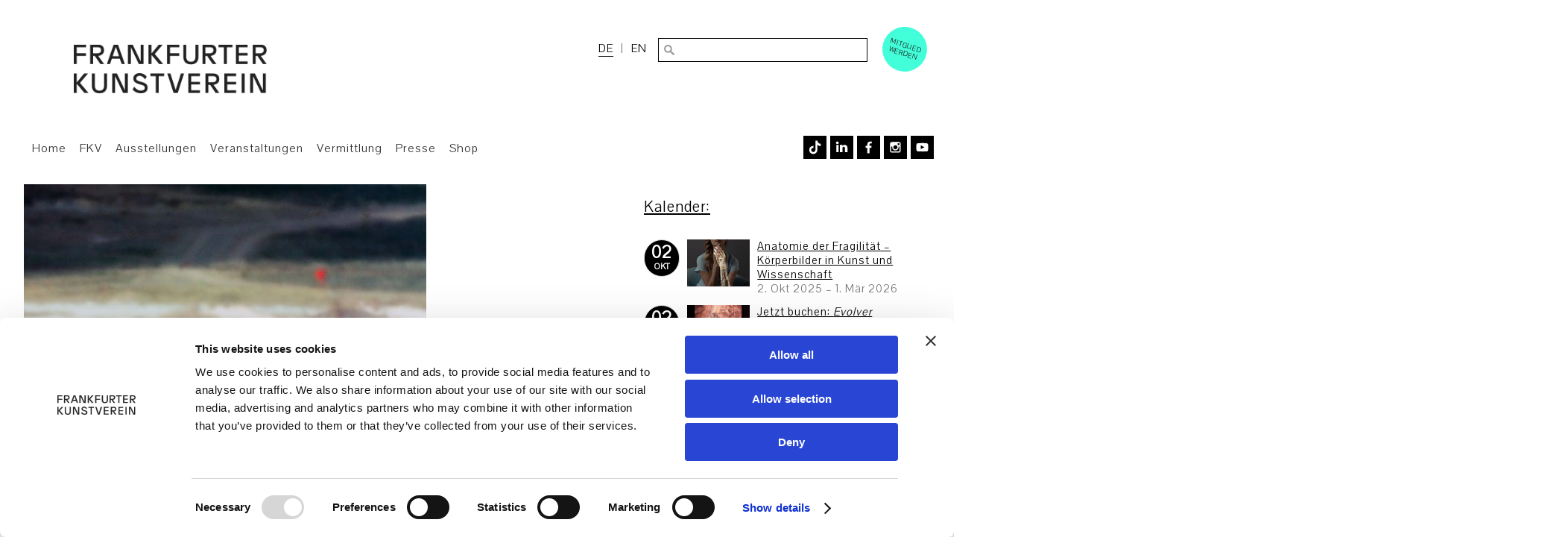

--- FILE ---
content_type: text/html; charset=UTF-8
request_url: https://www.fkv.de/veranstaltung/ausstellungseroffnung-trevor-paglen-the-octopus/
body_size: 20347
content:
<!DOCTYPE html>
<html lang="de-DE">
<head>
<meta charset="UTF-8"/>
<meta name="viewport" content="width=device-width, initial-scale=1">
<link rel="stylesheet" type="text/css" href='//www.fkv.de/wp-content/cache/wpfc-minified/4xxrpb1/7xqhe.css'>
<link rel="stylesheet" type="text/css" href='//www.fkv.de/wp-content/cache/wpfc-minified/cg5lqzo/7xqhe.css'>
<link rel="dns-prefetch" href="//unpkg.com/">
<script>var primodownload='';
var primodownloadname='';</script>
<script>window.CookiebotConsentsGranted=window.CookiebotConsentsGranted||[];
window.CookiebotConsentsGranted.push({
name: 'jquery',
pattern: /jquery.*\.js/,
type: 'ignore'
});</script>
<script data-cookieconsent="ignore">window.dataLayer=window.dataLayer||[];
function gtag(){
dataLayer.
push(arguments);
}
gtag("consent", "default", {
ad_user_data: "denied",
ad_personalization: "denied",
ad_storage: "denied",
analytics_storage: "denied",
functionality_storage: "denied",
personalization_storage: "denied",
security_storage: "granted",
wait_for_update: 500,
});
gtag("set", "ads_data_redaction", true);</script>
<script id="Cookiebot" src="https://consent.cookiebot.com/uc.js" data-implementation="wp" data-cbid="ec25d849-9f8d-44e2-9d97-66638103e38d" data-culture="IT" data-blockingmode="auto"></script>
<title>Ausstellungseröffnung: Trevor Paglen: The Octopus | Frankfurter Kunstverein</title>
<meta name='robots' content='max-image-preview:large'/>
<style>img:is([sizes="auto" i], [sizes^="auto," i]){contain-intrinsic-size:3000px 1500px}</style>
<link rel="alternate" hreflang="de" href="https://www.fkv.de/veranstaltung/ausstellungseroffnung-trevor-paglen-the-octopus/"/>
<link rel="alternate" hreflang="en" href="https://www.fkv.de/en/events/opening-2/"/>
<link rel="alternate" hreflang="x-default" href="https://www.fkv.de/veranstaltung/ausstellungseroffnung-trevor-paglen-the-octopus/"/>
<link rel='dns-prefetch' href='//www.fkv.de'/>
<link rel="alternate" type="application/rss+xml" title="Frankfurter Kunstverein &raquo; Feed" href="https://www.fkv.de/feed/"/>
<link rel='stylesheet' id='wp-block-library-css' href='//www.fkv.de/wp-content/cache/wpfc-minified/8jqubvol/7xqhe.css' type='text/css' media='all'/>
<style id='classic-theme-styles-inline-css'>.wp-block-button__link{color:#fff;background-color:#32373c;border-radius:9999px;box-shadow:none;text-decoration:none;padding:calc(.667em + 2px) calc(1.333em + 2px);font-size:1.125em}.wp-block-file__button{background:#32373c;color:#fff;text-decoration:none}</style>
<style id='global-styles-inline-css'>:root{--wp--preset--aspect-ratio--square:1;--wp--preset--aspect-ratio--4-3:4/3;--wp--preset--aspect-ratio--3-4:3/4;--wp--preset--aspect-ratio--3-2:3/2;--wp--preset--aspect-ratio--2-3:2/3;--wp--preset--aspect-ratio--16-9:16/9;--wp--preset--aspect-ratio--9-16:9/16;--wp--preset--color--black:#000000;--wp--preset--color--cyan-bluish-gray:#abb8c3;--wp--preset--color--white:#ffffff;--wp--preset--color--pale-pink:#f78da7;--wp--preset--color--vivid-red:#cf2e2e;--wp--preset--color--luminous-vivid-orange:#ff6900;--wp--preset--color--luminous-vivid-amber:#fcb900;--wp--preset--color--light-green-cyan:#7bdcb5;--wp--preset--color--vivid-green-cyan:#00d084;--wp--preset--color--pale-cyan-blue:#8ed1fc;--wp--preset--color--vivid-cyan-blue:#0693e3;--wp--preset--color--vivid-purple:#9b51e0;--wp--preset--gradient--vivid-cyan-blue-to-vivid-purple:linear-gradient(135deg,rgba(6,147,227,1) 0%,rgb(155,81,224) 100%);--wp--preset--gradient--light-green-cyan-to-vivid-green-cyan:linear-gradient(135deg,rgb(122,220,180) 0%,rgb(0,208,130) 100%);--wp--preset--gradient--luminous-vivid-amber-to-luminous-vivid-orange:linear-gradient(135deg,rgba(252,185,0,1) 0%,rgba(255,105,0,1) 100%);--wp--preset--gradient--luminous-vivid-orange-to-vivid-red:linear-gradient(135deg,rgba(255,105,0,1) 0%,rgb(207,46,46) 100%);--wp--preset--gradient--very-light-gray-to-cyan-bluish-gray:linear-gradient(135deg,rgb(238,238,238) 0%,rgb(169,184,195) 100%);--wp--preset--gradient--cool-to-warm-spectrum:linear-gradient(135deg,rgb(74,234,220) 0%,rgb(151,120,209) 20%,rgb(207,42,186) 40%,rgb(238,44,130) 60%,rgb(251,105,98) 80%,rgb(254,248,76) 100%);--wp--preset--gradient--blush-light-purple:linear-gradient(135deg,rgb(255,206,236) 0%,rgb(152,150,240) 100%);--wp--preset--gradient--blush-bordeaux:linear-gradient(135deg,rgb(254,205,165) 0%,rgb(254,45,45) 50%,rgb(107,0,62) 100%);--wp--preset--gradient--luminous-dusk:linear-gradient(135deg,rgb(255,203,112) 0%,rgb(199,81,192) 50%,rgb(65,88,208) 100%);--wp--preset--gradient--pale-ocean:linear-gradient(135deg,rgb(255,245,203) 0%,rgb(182,227,212) 50%,rgb(51,167,181) 100%);--wp--preset--gradient--electric-grass:linear-gradient(135deg,rgb(202,248,128) 0%,rgb(113,206,126) 100%);--wp--preset--gradient--midnight:linear-gradient(135deg,rgb(2,3,129) 0%,rgb(40,116,252) 100%);--wp--preset--font-size--small:13px;--wp--preset--font-size--medium:20px;--wp--preset--font-size--large:36px;--wp--preset--font-size--x-large:42px;--wp--preset--spacing--20:0.44rem;--wp--preset--spacing--30:0.67rem;--wp--preset--spacing--40:1rem;--wp--preset--spacing--50:1.5rem;--wp--preset--spacing--60:2.25rem;--wp--preset--spacing--70:3.38rem;--wp--preset--spacing--80:5.06rem;--wp--preset--shadow--natural:6px 6px 9px rgba(0, 0, 0, 0.2);--wp--preset--shadow--deep:12px 12px 50px rgba(0, 0, 0, 0.4);--wp--preset--shadow--sharp:6px 6px 0px rgba(0, 0, 0, 0.2);--wp--preset--shadow--outlined:6px 6px 0px -3px rgba(255, 255, 255, 1), 6px 6px rgba(0, 0, 0, 1);--wp--preset--shadow--crisp:6px 6px 0px rgba(0, 0, 0, 1);}:where(.is-layout-flex){gap:0.5em;}:where(.is-layout-grid){gap:0.5em;}body .is-layout-flex{display:flex;}.is-layout-flex{flex-wrap:wrap;align-items:center;}.is-layout-flex > :is(*, div){margin:0;}body .is-layout-grid{display:grid;}.is-layout-grid > :is(*, div){margin:0;}:where(.wp-block-columns.is-layout-flex){gap:2em;}:where(.wp-block-columns.is-layout-grid){gap:2em;}:where(.wp-block-post-template.is-layout-flex){gap:1.25em;}:where(.wp-block-post-template.is-layout-grid){gap:1.25em;}.has-black-color{color:var(--wp--preset--color--black) !important;}.has-cyan-bluish-gray-color{color:var(--wp--preset--color--cyan-bluish-gray) !important;}.has-white-color{color:var(--wp--preset--color--white) !important;}.has-pale-pink-color{color:var(--wp--preset--color--pale-pink) !important;}.has-vivid-red-color{color:var(--wp--preset--color--vivid-red) !important;}.has-luminous-vivid-orange-color{color:var(--wp--preset--color--luminous-vivid-orange) !important;}.has-luminous-vivid-amber-color{color:var(--wp--preset--color--luminous-vivid-amber) !important;}.has-light-green-cyan-color{color:var(--wp--preset--color--light-green-cyan) !important;}.has-vivid-green-cyan-color{color:var(--wp--preset--color--vivid-green-cyan) !important;}.has-pale-cyan-blue-color{color:var(--wp--preset--color--pale-cyan-blue) !important;}.has-vivid-cyan-blue-color{color:var(--wp--preset--color--vivid-cyan-blue) !important;}.has-vivid-purple-color{color:var(--wp--preset--color--vivid-purple) !important;}.has-black-background-color{background-color:var(--wp--preset--color--black) !important;}.has-cyan-bluish-gray-background-color{background-color:var(--wp--preset--color--cyan-bluish-gray) !important;}.has-white-background-color{background-color:var(--wp--preset--color--white) !important;}.has-pale-pink-background-color{background-color:var(--wp--preset--color--pale-pink) !important;}.has-vivid-red-background-color{background-color:var(--wp--preset--color--vivid-red) !important;}.has-luminous-vivid-orange-background-color{background-color:var(--wp--preset--color--luminous-vivid-orange) !important;}.has-luminous-vivid-amber-background-color{background-color:var(--wp--preset--color--luminous-vivid-amber) !important;}.has-light-green-cyan-background-color{background-color:var(--wp--preset--color--light-green-cyan) !important;}.has-vivid-green-cyan-background-color{background-color:var(--wp--preset--color--vivid-green-cyan) !important;}.has-pale-cyan-blue-background-color{background-color:var(--wp--preset--color--pale-cyan-blue) !important;}.has-vivid-cyan-blue-background-color{background-color:var(--wp--preset--color--vivid-cyan-blue) !important;}.has-vivid-purple-background-color{background-color:var(--wp--preset--color--vivid-purple) !important;}.has-black-border-color{border-color:var(--wp--preset--color--black) !important;}.has-cyan-bluish-gray-border-color{border-color:var(--wp--preset--color--cyan-bluish-gray) !important;}.has-white-border-color{border-color:var(--wp--preset--color--white) !important;}.has-pale-pink-border-color{border-color:var(--wp--preset--color--pale-pink) !important;}.has-vivid-red-border-color{border-color:var(--wp--preset--color--vivid-red) !important;}.has-luminous-vivid-orange-border-color{border-color:var(--wp--preset--color--luminous-vivid-orange) !important;}.has-luminous-vivid-amber-border-color{border-color:var(--wp--preset--color--luminous-vivid-amber) !important;}.has-light-green-cyan-border-color{border-color:var(--wp--preset--color--light-green-cyan) !important;}.has-vivid-green-cyan-border-color{border-color:var(--wp--preset--color--vivid-green-cyan) !important;}.has-pale-cyan-blue-border-color{border-color:var(--wp--preset--color--pale-cyan-blue) !important;}.has-vivid-cyan-blue-border-color{border-color:var(--wp--preset--color--vivid-cyan-blue) !important;}.has-vivid-purple-border-color{border-color:var(--wp--preset--color--vivid-purple) !important;}.has-vivid-cyan-blue-to-vivid-purple-gradient-background{background:var(--wp--preset--gradient--vivid-cyan-blue-to-vivid-purple) !important;}.has-light-green-cyan-to-vivid-green-cyan-gradient-background{background:var(--wp--preset--gradient--light-green-cyan-to-vivid-green-cyan) !important;}.has-luminous-vivid-amber-to-luminous-vivid-orange-gradient-background{background:var(--wp--preset--gradient--luminous-vivid-amber-to-luminous-vivid-orange) !important;}.has-luminous-vivid-orange-to-vivid-red-gradient-background{background:var(--wp--preset--gradient--luminous-vivid-orange-to-vivid-red) !important;}.has-very-light-gray-to-cyan-bluish-gray-gradient-background{background:var(--wp--preset--gradient--very-light-gray-to-cyan-bluish-gray) !important;}.has-cool-to-warm-spectrum-gradient-background{background:var(--wp--preset--gradient--cool-to-warm-spectrum) !important;}.has-blush-light-purple-gradient-background{background:var(--wp--preset--gradient--blush-light-purple) !important;}.has-blush-bordeaux-gradient-background{background:var(--wp--preset--gradient--blush-bordeaux) !important;}.has-luminous-dusk-gradient-background{background:var(--wp--preset--gradient--luminous-dusk) !important;}.has-pale-ocean-gradient-background{background:var(--wp--preset--gradient--pale-ocean) !important;}.has-electric-grass-gradient-background{background:var(--wp--preset--gradient--electric-grass) !important;}.has-midnight-gradient-background{background:var(--wp--preset--gradient--midnight) !important;}.has-small-font-size{font-size:var(--wp--preset--font-size--small) !important;}.has-medium-font-size{font-size:var(--wp--preset--font-size--medium) !important;}.has-large-font-size{font-size:var(--wp--preset--font-size--large) !important;}.has-x-large-font-size{font-size:var(--wp--preset--font-size--x-large) !important;}:where(.wp-block-post-template.is-layout-flex){gap:1.25em;}:where(.wp-block-post-template.is-layout-grid){gap:1.25em;}:where(.wp-block-columns.is-layout-flex){gap:2em;}:where(.wp-block-columns.is-layout-grid){gap:2em;}:root :where(.wp-block-pullquote){font-size:1.5em;line-height:1.6;}</style>
<link rel='stylesheet' id='contact-form-7-css' href='//www.fkv.de/wp-content/cache/wpfc-minified/3lkpy49/7xqhe.css' type='text/css' media='all'/>
<link rel='stylesheet' id='dashicons-css' href='//www.fkv.de/wp-content/cache/wpfc-minified/7ki0the9/7xqhe.css' type='text/css' media='all'/>
<link rel='stylesheet' id='mmenu-css' href='//www.fkv.de/wp-content/cache/wpfc-minified/kb28o711/7xqhe.css' type='text/css' media='all'/>
<link rel='stylesheet' id='wpml-legacy-horizontal-list-0-css' href='//www.fkv.de/wp-content/cache/wpfc-minified/6kmeo0t6/7xqhe.css' type='text/css' media='all'/>
<link rel='stylesheet' id='cf7mls-css' href='//www.fkv.de/wp-content/cache/wpfc-minified/l9t9t9ig/7xqhe.css' type='text/css' media='all'/>
<link rel='stylesheet' id='cf7mls_progress_bar-css' href='//www.fkv.de/wp-content/cache/wpfc-minified/lc5d2my2/7xqhe.css' type='text/css' media='all'/>
<link rel='stylesheet' id='cf7mls_animate-css' href='//www.fkv.de/wp-content/cache/wpfc-minified/86uc4dvh/7xqhe.css' type='text/css' media='all'/>
<link rel='stylesheet' id='generic-style-css' href='//www.fkv.de/wp-content/cache/wpfc-minified/1dkwzsal/7xqhe.css' type='text/css' media='all'/>
<style id='wpcf7-69146c95740de-inline-inline-css'>#wpcf7-69146c95740de-wrapper{display:none !important;visibility:hidden !important;}</style>
<link rel='stylesheet' id='popup-maker-site-css' href='//www.fkv.de/wp-content/cache/wpfc-minified/8xxbkmqi/7xqhe.css' type='text/css' media='all'/>
<style id='popup-maker-site-inline-css'>@import url('//fonts.googleapis.com/css?family=Montserrat|Acme');
.pum-theme-30502, .pum-theme-floating-bar{background-color:rgba( 255, 255, 255, 0.00 )}
.pum-theme-30502 .pum-container, .pum-theme-floating-bar .pum-container{padding:8px;border-radius:0px;border:1px none #000000;box-shadow:1px 1px 3px 0px rgba( 2, 2, 2, 0.23 );background-color:rgba( 238, 246, 252, 1.00 )}
.pum-theme-30502 .pum-title, .pum-theme-floating-bar .pum-title{color:#505050;text-align:left;text-shadow:0px 0px 0px rgba( 2, 2, 2, 0.23 );font-family:inherit;font-weight:400;font-size:32px;line-height:36px}
.pum-theme-30502 .pum-content, .pum-theme-floating-bar .pum-content{color:#505050;font-family:inherit;font-weight:400}
.pum-theme-30502 .pum-content + .pum-close, .pum-theme-floating-bar .pum-content + .pum-close{position:absolute;height:18px;width:18px;left:auto;right:5px;bottom:auto;top:50%;padding:0px;color:#505050;font-family:Sans-Serif;font-weight:700;font-size:15px;line-height:18px;border:1px solid #505050;border-radius:15px;box-shadow:0px 0px 0px 0px rgba( 2, 2, 2, 0.00 );text-shadow:0px 0px 0px rgba( 0, 0, 0, 0.00 );background-color:rgba( 255, 255, 255, 0.00 );transform:translate(0, -50%)}
.pum-theme-30503, .pum-theme-content-only{background-color:rgba( 0, 0, 0, 0.70 )}
.pum-theme-30503 .pum-container, .pum-theme-content-only .pum-container{padding:0px;border-radius:0px;border:1px none #000000;box-shadow:0px 0px 0px 0px rgba( 2, 2, 2, 0.00 )}
.pum-theme-30503 .pum-title, .pum-theme-content-only .pum-title{color:#000000;text-align:left;text-shadow:0px 0px 0px rgba( 2, 2, 2, 0.23 );font-family:inherit;font-weight:400;font-size:32px;line-height:36px}
.pum-theme-30503 .pum-content, .pum-theme-content-only .pum-content{color:#8c8c8c;font-family:inherit;font-weight:400}
.pum-theme-30503 .pum-content + .pum-close, .pum-theme-content-only .pum-content + .pum-close{position:absolute;height:18px;width:18px;left:auto;right:7px;bottom:auto;top:7px;padding:0px;color:#000000;font-family:inherit;font-weight:700;font-size:20px;line-height:20px;border:1px none #ffffff;border-radius:15px;box-shadow:0px 0px 0px 0px rgba( 2, 2, 2, 0.00 );text-shadow:0px 0px 0px rgba( 0, 0, 0, 0.00 );background-color:rgba( 255, 255, 255, 0.00 )}
.pum-theme-19234, .pum-theme-enterprise-blue{background-color:rgba( 0, 0, 0, 0.70 )}
.pum-theme-19234 .pum-container, .pum-theme-enterprise-blue .pum-container{padding:28px;border-radius:0px;border:1px none #000000;box-shadow:0px 10px 25px 4px rgba( 2, 2, 2, 0.50 );background-color:rgba( 255, 255, 255, 1.00 )}
.pum-theme-19234 .pum-title, .pum-theme-enterprise-blue .pum-title{color:#000000;text-align:left;text-shadow:0px 0px 0px rgba( 2, 2, 2, 0.23 );font-family:inherit;font-size:34px;line-height:36px}
.pum-theme-19234 .pum-content, .pum-theme-enterprise-blue .pum-content{color:#2d2d2d;font-family:inherit}
.pum-theme-19234 .pum-content + .pum-close, .pum-theme-enterprise-blue .pum-content + .pum-close{position:absolute;height:28px;width:28px;left:auto;right:8px;bottom:auto;top:8px;padding:4px;color:#ffffff;font-family:inherit;font-size:20px;line-height:20px;border:1px none #ffffff;border-radius:42px;box-shadow:0px 0px 0px 0px rgba( 2, 2, 2, 0.23 );text-shadow:0px 0px 0px rgba( 0, 0, 0, 0.23 );background-color:rgba( 0, 0, 0, 1.00 )}
.pum-theme-19232, .pum-theme-default-theme{background-color:rgba( 255, 255, 255, 1.00 )}
.pum-theme-19232 .pum-container, .pum-theme-default-theme .pum-container{padding:18px;border-radius:0px;border:1px none #000000;box-shadow:1px 1px 3px 0px rgba( 2, 2, 2, 0.23 );background-color:rgba( 249, 249, 249, 1.00 )}
.pum-theme-19232 .pum-title, .pum-theme-default-theme .pum-title{color:#000000;text-align:left;text-shadow:0px 0px 0px rgba( 2, 2, 2, 0.23 );font-family:inherit;font-weight:inherit;font-size:32px;font-style:normal;line-height:36px}
.pum-theme-19232 .pum-content, .pum-theme-default-theme .pum-content{color:#8c8c8c;font-family:inherit;font-weight:inherit;font-style:normal}
.pum-theme-19232 .pum-content + .pum-close, .pum-theme-default-theme .pum-content + .pum-close{position:absolute;height:auto;width:auto;left:auto;right:0px;bottom:auto;top:0px;padding:8px;color:#ffffff;font-family:inherit;font-weight:inherit;font-size:12px;font-style:normal;line-height:14px;border:1px none #ffffff;border-radius:0px;box-shadow:0px 0px 0px 0px rgba( 2, 2, 2, 0.23 );text-shadow:0px 0px 0px rgba( 0, 0, 0, 0.23 );background-color:rgba( 0, 183, 205, 1.00 )}
.pum-theme-19233, .pum-theme-lightbox{background-color:rgba( 0, 0, 0, 0.60 )}
.pum-theme-19233 .pum-container, .pum-theme-lightbox .pum-container{padding:18px;border-radius:3px;border:8px solid #000000;box-shadow:0px 0px 30px 0px rgba( 2, 2, 2, 1.00 );background-color:rgba( 255, 255, 255, 1.00 )}
.pum-theme-19233 .pum-title, .pum-theme-lightbox .pum-title{color:#000000;text-align:left;text-shadow:0px 0px 0px rgba( 2, 2, 2, 0.23 );font-family:inherit;font-size:32px;line-height:36px}
.pum-theme-19233 .pum-content, .pum-theme-lightbox .pum-content{color:#000000;font-family:inherit}
.pum-theme-19233 .pum-content + .pum-close, .pum-theme-lightbox .pum-content + .pum-close{position:absolute;height:30px;width:30px;left:auto;right:-24px;bottom:auto;top:-24px;padding:0px;color:#ffffff;font-family:inherit;font-size:24px;line-height:26px;border:2px solid #ffffff;border-radius:30px;box-shadow:0px 0px 15px 1px rgba( 2, 2, 2, 0.75 );text-shadow:0px 0px 0px rgba( 0, 0, 0, 0.23 );background-color:rgba( 0, 0, 0, 1.00 )}
.pum-theme-19235, .pum-theme-hello-box{background-color:rgba( 0, 0, 0, 0.75 )}
.pum-theme-19235 .pum-container, .pum-theme-hello-box .pum-container{padding:30px;border-radius:80px;border:14px solid #81d742;box-shadow:0px 0px 0px 0px rgba( 2, 2, 2, 0.00 );background-color:rgba( 255, 255, 255, 1.00 )}
.pum-theme-19235 .pum-title, .pum-theme-hello-box .pum-title{color:#2d2d2d;text-align:left;text-shadow:0px 0px 0px rgba( 2, 2, 2, 0.23 );font-family:Montserrat;font-size:32px;line-height:36px}
.pum-theme-19235 .pum-content, .pum-theme-hello-box .pum-content{color:#2d2d2d;font-family:inherit}
.pum-theme-19235 .pum-content + .pum-close, .pum-theme-hello-box .pum-content + .pum-close{position:absolute;height:auto;width:auto;left:auto;right:-30px;bottom:auto;top:-30px;padding:0px;color:#2d2d2d;font-family:inherit;font-size:32px;line-height:28px;border:1px none #ffffff;border-radius:28px;box-shadow:0px 0px 0px 0px rgba( 2, 2, 2, 0.23 );text-shadow:0px 0px 0px rgba( 0, 0, 0, 0.23 );background-color:rgba( 255, 255, 255, 1.00 )}
.pum-theme-19236, .pum-theme-cutting-edge{background-color:rgba( 0, 0, 0, 0.50 )}
.pum-theme-19236 .pum-container, .pum-theme-cutting-edge .pum-container{padding:18px;border-radius:0px;border:1px none #000000;box-shadow:0px 10px 25px 0px rgba( 2, 2, 2, 0.50 );background-color:rgba( 30, 115, 190, 1.00 )}
.pum-theme-19236 .pum-title, .pum-theme-cutting-edge .pum-title{color:#ffffff;text-align:left;text-shadow:0px 0px 0px rgba( 2, 2, 2, 0.23 );font-family:Sans-Serif;font-size:26px;line-height:28px}
.pum-theme-19236 .pum-content, .pum-theme-cutting-edge .pum-content{color:#ffffff;font-family:inherit}
.pum-theme-19236 .pum-content + .pum-close, .pum-theme-cutting-edge .pum-content + .pum-close{position:absolute;height:24px;width:24px;left:auto;right:0px;bottom:auto;top:0px;padding:0px;color:#1e73be;font-family:inherit;font-size:32px;line-height:24px;border:1px none #ffffff;border-radius:0px;box-shadow:-1px 1px 1px 0px rgba( 2, 2, 2, 0.10 );text-shadow:-1px 1px 1px rgba( 0, 0, 0, 0.10 );background-color:rgba( 238, 238, 34, 1.00 )}
.pum-theme-19237, .pum-theme-framed-border{background-color:rgba( 255, 255, 255, 0.50 )}
.pum-theme-19237 .pum-container, .pum-theme-framed-border .pum-container{padding:18px;border-radius:0px;border:20px outset #dd3333;box-shadow:1px 1px 3px 0px rgba( 2, 2, 2, 0.97 ) inset;background-color:rgba( 255, 251, 239, 1.00 )}
.pum-theme-19237 .pum-title, .pum-theme-framed-border .pum-title{color:#000000;text-align:left;text-shadow:0px 0px 0px rgba( 2, 2, 2, 0.23 );font-family:inherit;font-size:32px;line-height:36px}
.pum-theme-19237 .pum-content, .pum-theme-framed-border .pum-content{color:#2d2d2d;font-family:inherit}
.pum-theme-19237 .pum-content + .pum-close, .pum-theme-framed-border .pum-content + .pum-close{position:absolute;height:20px;width:20px;left:auto;right:-20px;bottom:auto;top:-20px;padding:0px;color:#ffffff;font-family:Acme;font-size:20px;line-height:20px;border:1px none #ffffff;border-radius:0px;box-shadow:0px 0px 0px 0px rgba( 2, 2, 2, 0.23 );text-shadow:0px 0px 0px rgba( 0, 0, 0, 0.23 );background-color:rgba( 0, 0, 0, 0.55 )}
#pum-22968{z-index:1999999999}</style>
<link rel='stylesheet' id='rhc-print-css-css' href='//www.fkv.de/wp-content/cache/wpfc-minified/95y9v6mp/7xqhe.css' type='text/css' media='all'/>
<link rel='stylesheet' id='calendarizeit-css' href='//www.fkv.de/wp-content/cache/wpfc-minified/dht5j3vb/7xqhe.css' type='text/css' media='all'/>
<link rel='stylesheet' id='rhc-last-minue-css' href='//www.fkv.de/wp-content/cache/wpfc-minified/339811k2/7xqhe.css' type='text/css' media='all'/>
<link rel='stylesheet' id='cf7cf-style-css' href='//www.fkv.de/wp-content/cache/wpfc-minified/1enwqxyw/7xqhe.css' type='text/css' media='all'/>
<link rel='stylesheet' id='wp-featherlight-css' href='//www.fkv.de/wp-content/cache/wpfc-minified/6jhgqb6b/7xqhe.css' type='text/css' media='all'/>
<script src="https://www.fkv.de/wp-includes/js/dist/hooks.min.js?ver=4d63a3d491d11ffd8ac6" id="wp-hooks-js"></script>
<script src="https://www.fkv.de/wp-includes/js/dist/i18n.min.js?ver=5e580eb46a90c2b997e6" id="wp-i18n-js"></script>
<script id="wp-i18n-js-after">wp.i18n.setLocaleData({ 'text direction\u0004ltr': [ 'ltr' ] });</script>
<script src="https://www.fkv.de/wp-includes/js/jquery/jquery.min.js?ver=3.7.1" id="jquery-core-js" data-cookieconsent="ignore"></script>
<script src="https://www.fkv.de/wp-includes/js/jquery/jquery-migrate.min.js?ver=3.4.1" id="jquery-migrate-js" data-cookieconsent="ignore"></script>
<script src="https://www.fkv.de/wp-content/plugins/mmenu/js/mmenu.js?ver=8" id="mmenu-js"></script>
<script src="https://www.fkv.de/wp-content/themes/fkv/js/videos.js?ver=f623acc095d6e80821a4c0119ed2e071" id="generic-videos-js"></script>
<script id="generic-videos-js-after">jQuery(document).ready(function($){$("#wrapper").vids();});</script>
<script id="wpml-browser-redirect-js-extra">var wpml_browser_redirect_params={"pageLanguage":"de","languageUrls":{"de_de":"https:\/\/www.fkv.de\/veranstaltung\/ausstellungseroffnung-trevor-paglen-the-octopus\/","de":"https:\/\/www.fkv.de\/veranstaltung\/ausstellungseroffnung-trevor-paglen-the-octopus\/","en_us":"https:\/\/www.fkv.de\/en\/events\/opening-2\/","en":"https:\/\/www.fkv.de\/en\/events\/opening-2\/","us":"https:\/\/www.fkv.de\/en\/events\/opening-2\/"},"cookie":{"name":"_icl_visitor_lang_js","domain":"www.fkv.de","path":"\/","expiration":24}};</script>
<script src="https://www.fkv.de/wp-content/plugins/sitepress-multilingual-cms/dist/js/browser-redirect/app.js?ver=473900" id="wpml-browser-redirect-js"></script>
<script src="https://www.fkv.de/wp-includes/js/jquery/ui/core.min.js?ver=1.13.3" id="jquery-ui-core-js" data-cookieconsent="ignore"></script>
<script src="https://www.fkv.de/wp-content/plugins/calendarize-it/js/bootstrap.min.js?ver=3.0.0" id="bootstrap-js"></script>
<script src="https://www.fkv.de/wp-content/plugins/calendarize-it/js/bootstrap-select.js?ver=1.0.2" id="bootstrap-select-js"></script>
<script src="https://www.fkv.de/wp-content/plugins/calendarize-it/js/moment.js?ver=2.29.1" id="rhc-moment-js"></script>
<script src="https://www.fkv.de/wp-includes/js/jquery/ui/accordion.min.js?ver=1.13.3" id="jquery-ui-accordion-js" data-cookieconsent="ignore"></script>
<script src="https://www.fkv.de/wp-includes/js/jquery/ui/mouse.min.js?ver=1.13.3" id="jquery-ui-mouse-js" data-cookieconsent="ignore"></script>
<script src="https://www.fkv.de/wp-includes/js/jquery/ui/slider.min.js?ver=1.13.3" id="jquery-ui-slider-js" data-cookieconsent="ignore"></script>
<script src="https://www.fkv.de/wp-includes/js/jquery/ui/resizable.min.js?ver=1.13.3" id="jquery-ui-resizable-js" data-cookieconsent="ignore"></script>
<script src="https://www.fkv.de/wp-includes/js/jquery/ui/draggable.min.js?ver=1.13.3" id="jquery-ui-draggable-js" data-cookieconsent="ignore"></script>
<script src="https://www.fkv.de/wp-includes/js/jquery/ui/controlgroup.min.js?ver=1.13.3" id="jquery-ui-controlgroup-js" data-cookieconsent="ignore"></script>
<script src="https://www.fkv.de/wp-includes/js/jquery/ui/checkboxradio.min.js?ver=1.13.3" id="jquery-ui-checkboxradio-js" data-cookieconsent="ignore"></script>
<script src="https://www.fkv.de/wp-includes/js/jquery/ui/button.min.js?ver=1.13.3" id="jquery-ui-button-js" data-cookieconsent="ignore"></script>
<script src="https://www.fkv.de/wp-includes/js/jquery/ui/dialog.min.js?ver=1.13.3" id="jquery-ui-dialog-js" data-cookieconsent="ignore"></script>
<script src="https://www.fkv.de/wp-includes/js/jquery/ui/tabs.min.js?ver=1.13.3" id="jquery-ui-tabs-js" data-cookieconsent="ignore"></script>
<script src="https://www.fkv.de/wp-includes/js/jquery/ui/sortable.min.js?ver=1.13.3" id="jquery-ui-sortable-js" data-cookieconsent="ignore"></script>
<script src="https://www.fkv.de/wp-includes/js/jquery/ui/droppable.min.js?ver=1.13.3" id="jquery-ui-droppable-js" data-cookieconsent="ignore"></script>
<script src="https://www.fkv.de/wp-includes/js/jquery/ui/datepicker.min.js?ver=1.13.3" id="jquery-ui-datepicker-js" data-cookieconsent="ignore"></script>
<script id="jquery-ui-datepicker-js-after" data-cookieconsent="ignore">jQuery(function(jQuery){jQuery.datepicker.setDefaults({"closeText":"Schlie\u00dfen","currentText":"Heute","monthNames":["Januar","Februar","M\u00e4rz","April","Mai","Juni","Juli","August","September","Oktober","November","Dezember"],"monthNamesShort":["Jan.","Feb.","M\u00e4rz","Apr.","Mai","Juni","Juli","Aug.","Sep.","Okt.","Nov.","Dez."],"nextText":"Weiter","prevText":"Zur\u00fcck","dayNames":["Sonntag","Montag","Dienstag","Mittwoch","Donnerstag","Freitag","Samstag"],"dayNamesShort":["So.","Mo.","Di.","Mi.","Do.","Fr.","Sa."],"dayNamesMin":["S","M","D","M","D","F","S"],"dateFormat":"d MM yy","firstDay":1,"isRTL":false});});</script>
<script src="https://www.fkv.de/wp-includes/js/jquery/ui/menu.min.js?ver=1.13.3" id="jquery-ui-menu-js" data-cookieconsent="ignore"></script>
<script src="https://www.fkv.de/wp-includes/js/dist/dom-ready.min.js?ver=f77871ff7694fffea381" id="wp-dom-ready-js"></script>
<script id="wp-a11y-js-translations">(function(domain, translations){
var localeData=translations.locale_data[ domain ]||translations.locale_data.messages;
localeData[""].domain=domain;
wp.i18n.setLocaleData(localeData, domain);
})("default", {"translation-revision-date":"2025-11-11 20:20:12+0000","generator":"GlotPress\/4.0.3","domain":"messages","locale_data":{"messages":{"":{"domain":"messages","plural-forms":"nplurals=2; plural=n!=1;","lang":"de"},"Notifications":["Benachrichtigungen"]}},"comment":{"reference":"wp-includes\/js\/dist\/a11y.js"}});</script>
<script src="https://www.fkv.de/wp-includes/js/dist/a11y.min.js?ver=3156534cc54473497e14" id="wp-a11y-js"></script>
<script src="https://www.fkv.de/wp-includes/js/jquery/ui/autocomplete.min.js?ver=1.13.3" id="jquery-ui-autocomplete-js" data-cookieconsent="ignore"></script>
<script src="https://www.fkv.de/wp-content/plugins/calendarize-it/js/deprecated.js?ver=bundled-jquery-ui" id="jquery-ui-wp-js" data-cookieconsent="ignore"></script>
<script id="calendarize-js-extra">var RHC={"ajaxurl":"https:\/\/www.fkv.de","mobile_width":"480","last_modified":"b26a36d1d6809e1b1e6377490d06bcc6","tooltip_details":[],"visibility_check":"1","gmt_offset":"1","disable_event_link":"0","rhc_options":{}};</script>
<script src="https://www.fkv.de/wp-content/plugins/calendarize-it/js/frontend.min.js?ver=5.0.1.6" id="calendarize-js"></script>
<script src="https://maps.google.com/maps/api/js?libraries=places&amp;ver=3.0" id="google-api3-js"></script>
<script src="https://www.fkv.de/wp-content/plugins/calendarize-it/js/rhc_gmap3.js?ver=1.0.1" id="rhc_gmap3-js"></script>
<link rel="https://api.w.org/" href="https://www.fkv.de/wp-json/"/><link rel="alternate" title="JSON" type="application/json" href="https://www.fkv.de/wp-json/wp/v2/events/22191"/><link rel="EditURI" type="application/rsd+xml" title="RSD" href="https://www.fkv.de/xmlrpc.php?rsd"/>
<link rel="canonical" href="https://www.fkv.de/veranstaltung/ausstellungseroffnung-trevor-paglen-the-octopus/"/>
<link rel='shortlink' href='https://www.fkv.de/?p=22191'/>
<link rel="alternate" title="oEmbed (JSON)" type="application/json+oembed" href="https://www.fkv.de/wp-json/oembed/1.0/embed?url=https%3A%2F%2Fwww.fkv.de%2Fveranstaltung%2Fausstellungseroffnung-trevor-paglen-the-octopus%2F"/>
<link rel="alternate" title="oEmbed (XML)" type="text/xml+oembed" href="https://www.fkv.de/wp-json/oembed/1.0/embed?url=https%3A%2F%2Fwww.fkv.de%2Fveranstaltung%2Fausstellungseroffnung-trevor-paglen-the-octopus%2F&#038;format=xml"/>
<meta name="generator" content="WPML ver:4.7.3 stt:1,3;"/>
<style>div[id^="wpcf7-f30632"] button.cf7mls_next{}div[id^="wpcf7-f30632"] button.cf7mls_back{}div[id^="wpcf7-f30631"] button.cf7mls_next{}div[id^="wpcf7-f30631"] button.cf7mls_back{}div[id^="wpcf7-f30630"] button.cf7mls_next{}div[id^="wpcf7-f30630"] button.cf7mls_back{}div[id^="wpcf7-f30629"] button.cf7mls_next{}div[id^="wpcf7-f30629"] button.cf7mls_back{}div[id^="wpcf7-f30625"] button.cf7mls_next{}div[id^="wpcf7-f30625"] button.cf7mls_back{}div[id^="wpcf7-f30584"] button.cf7mls_next{}div[id^="wpcf7-f30584"] button.cf7mls_back{}div[id^="wpcf7-f30583"] button.cf7mls_next{}div[id^="wpcf7-f30583"] button.cf7mls_back{}div[id^="wpcf7-f30573"] button.cf7mls_next{}div[id^="wpcf7-f30573"] button.cf7mls_back{}div[id^="wpcf7-f30572"] button.cf7mls_next{}div[id^="wpcf7-f30572"] button.cf7mls_back{}div[id^="wpcf7-f23420"] button.cf7mls_next{background-color:#000000;color:#ffffff}div[id^="wpcf7-f23420"] button.cf7mls_back{background-color:#000000;color:#ffffff}div[id^="wpcf7-f23370"] button.cf7mls_next{background-color:#000000;color:#ffffff}div[id^="wpcf7-f23370"] button.cf7mls_back{background-color:#000000;color:#ffffff}div[id^="wpcf7-f22972"] button.cf7mls_next{}div[id^="wpcf7-f22972"] button.cf7mls_back{}div[id^="wpcf7-f22876"] button.cf7mls_next{}div[id^="wpcf7-f22876"] button.cf7mls_back{}div[id^="wpcf7-f22875"] button.cf7mls_next{}div[id^="wpcf7-f22875"] button.cf7mls_back{}div[id^="wpcf7-f22653"] button.cf7mls_next{}div[id^="wpcf7-f22653"] button.cf7mls_back{}div[id^="wpcf7-f1686"] button.cf7mls_next{}div[id^="wpcf7-f1686"] button.cf7mls_back{}</style>    <script data-cookieconsent="ignore">console.log('ciao1');
window.addEventListener('CookiebotOnConsentReady', ()=> {
console.log('ciao2');
Cookiebot.changed&&document.location.reload();
});</script>
<link rel="icon" href="https://www.fkv.de/wp-content/uploads/2018/10/cropped-fkv_website-32x32.png" sizes="32x32"/>
<link rel="icon" href="https://www.fkv.de/wp-content/uploads/2018/10/cropped-fkv_website-192x192.png" sizes="192x192"/>
<link rel="apple-touch-icon" href="https://www.fkv.de/wp-content/uploads/2018/10/cropped-fkv_website-180x180.png"/>
<meta name="msapplication-TileImage" content="https://www.fkv.de/wp-content/uploads/2018/10/cropped-fkv_website-270x270.png"/>
<style id="wp-custom-css">.mm-menu .mm-listview .mm-btn_next:after{border-color:#fff}
.mm-menu .mm-btn:after, .mm-menu .mm-btn:before{border-color:#fff}
.mm-listitem:after, .mm-listitem .mm-btn_next:before{border-color:#444}
.members-form .wpcf7-radio .wpcf7-list-item{width:100%;background:#2DFFD5;margin:10px 0;padding:10px;text-align:center;border-radius:5px;color:#000}
.members-form input[type="radio"]{margin-right:10px}
.wpcf7-form .fieldset-cf7mls{padding:0}
.footer-description-container{width:100%;margin:30px 0 0}
.footer-description-container.pagination{width:100%;margin:0}
.facetwp-pager{margin:30px 0 20px}
.facetwp-page{background:#000;border-radius:12px;padding:2px 0 0 !important;box-sizing:border-box;width:25px;height:25px;color:#fff}
.facetwp-page.last-page, .facetwp-page.first-page{background:none;border-radius:none;color:#000}
.facetwp-page.active{background:#666}
.footer-shop{padding-top:50px}
.cf7mls_progress_bar li.active:before, .cf7mls_progress_bar li:before{background:#000}
.cf7mls_progress_bar li.active:after{background:#2DFFD5}
.members-form .mf-field{width:100%;display:block;background:#fff;border-radius:5px;margin:5px 0}
.members-form .wpcf7 form select{width:50% !important}
.members-form .wpcf7 form input[type="date"]{width:50% !important;}
.members-form .wpcf7 form input[name="amount3"]{width:auto !important;text-align:right}
.members-form .mf-field span.amount{width:50%;display:inline-block;padding-right:10px}
.members-form .wpcf7 form label{padding-left:10px;color:#000;font-size:16px;width:48% !important}
button{font-family:"Pavanam", arial, sans-serif;}
button.cf7mls_btn:not(.disabled):before{width:10px;height:10px}
.members-form .cf7mls_back.action-button{width:auto !important;font-family:"Pavanam", arial, sans-serif;}
.cf7mls_next.action-button{float:right}
div.wpcf7 .ajax-loader{display:block}
.members-form .times .wpcf7-list-item{width:calc(50% - 5px);display:block;margin-left:10px;margin-right:10px}
.members-form .times .wpcf7-list-item.last{margin-right:0}
.post-2821 .page-content, .post-1054 .page-content{padding-bottom:1000px}
.cf7mls_progress_bar{margin-bottom:30px}
input[name="amount"]{background:#f6f6f6 !important}
.mf-field.amount_field{padding:10px 0}</style>
<meta property="og:title" content="Ausstellungseröffnung: Trevor Paglen: The Octopus"/>
<meta property="og:description" content=""/>
<link rel="stylesheet" type="text/css" href='//www.fkv.de/wp-content/cache/wpfc-minified/koh9lf3k/7xqhe.css'>
<script async src="https://www.googletagmanager.com/gtag/js?id=UA-130841745-2"></script>
<script>window.dataLayer=window.dataLayer||[];
function gtag(){dataLayer.push(arguments);}
gtag('js', new Date());
gtag('config', 'UA-130841745-2');</script>
</head>
<body class="wp-singular events-template-default single single-events postid-22191 wp-custom-logo wp-theme-fkv wp-featherlight-captions">
<div id="wptime-plugin-preloader"></div><div id="wrapper" class="hfeed">
<header id="header">
<div id="branding">
<div id="site-title"> <a class="logo" href="https://www.fkv.de/" title="Frankfurter Kunstverein" rel="home"> <img src="https://www.fkv.de/wp-content/uploads/2018/07/cropped-FKV_HIRES-2.png" alt="Frankfurter Kunstverein"/> </a></div><div class="header-right-box">
<button style="color: #000" class="button-cta" onclick="window.location='https://www.fkv.de/mitglieder/'">Mitglied werden</button>
<div id="search"> <form role="search" method="get" class="search-form" action="https://www.fkv.de/"> <label> <span class="screen-reader-text">Cerca:</span> <input type="search" class="search-field" placeholder="" value="" name="s" title="Cerca:" /> </label> <input type="submit" class="search-submit" value="Cerca" /> </form></div><div class="wpml-ls-statics-shortcode_actions wpml-ls wpml-ls-legacy-list-horizontal"> <ul><li class="wpml-ls-slot-shortcode_actions wpml-ls-item wpml-ls-item-de wpml-ls-current-language wpml-ls-first-item wpml-ls-item-legacy-list-horizontal"> <a href="https://www.fkv.de/veranstaltung/ausstellungseroffnung-trevor-paglen-the-octopus/" class="wpml-ls-link"> <span class="wpml-ls-native">DE</span></a> </li><li class="wpml-ls-slot-shortcode_actions wpml-ls-item wpml-ls-item-en wpml-ls-last-item wpml-ls-item-legacy-list-horizontal"> <a href="https://www.fkv.de/en/events/opening-2/" class="wpml-ls-link"> <span class="wpml-ls-display">EN</span></a> </li></ul></div></div></div></header>
<div id="myHeader">
<nav id="menu">
<label class="toggle" for="toggle"><span class="menu-icon">&#9776;</span><span class="menu-title">Menu</span></label>
<input id="toggle" class="toggle" type="checkbox" />
<div id="menu-location-main-menu" class="menu-menu-de-container"><ul id="menu-menu-de" class="menu"><li id="menu-item-2890" class="menu-item menu-item-type-post_type menu-item-object-page menu-item-home menu-item-2890"><a href="https://www.fkv.de/">Home</a></li> <li id="menu-item-2877" class="menu-item menu-item-type-custom menu-item-object-custom menu-item-has-children menu-item-2877"><a>FKV</a> <ul class="sub-menu"> <li id="menu-item-2876" class="menu-item menu-item-type-post_type menu-item-object-page menu-item-2876"><a href="https://www.fkv.de/about-us/">Über uns</a></li> <li id="menu-item-25829" class="menu-item menu-item-type-post_type menu-item-object-page menu-item-25829"><a href="https://www.fkv.de/vorstand-und-beirat/">Vorstand und Beirat</a></li> <li id="menu-item-2881" class="menu-item menu-item-type-post_type menu-item-object-page menu-item-2881"><a href="https://www.fkv.de/unsere-partnerinnen-und-foerderer/">Partner:innen und Förder:innen</a></li> <li id="menu-item-2878" class="menu-item menu-item-type-post_type menu-item-object-page menu-item-2878"><a href="https://www.fkv.de/mitglieder/">Mitglieder</a></li> <li id="menu-item-2880" class="menu-item menu-item-type-post_type menu-item-object-page menu-item-2880"><a href="https://www.fkv.de/team/">Team</a></li> <li id="menu-item-2879" class="menu-item menu-item-type-post_type menu-item-object-page menu-item-2879"><a href="https://www.fkv.de/rental/">Vermietungen</a></li> <li id="menu-item-2884" class="menu-item menu-item-type-post_type menu-item-object-page menu-item-2884"><a href="https://www.fkv.de/kontakt/">Kontakt</a></li> <li id="menu-item-2886" class="menu-item menu-item-type-post_type menu-item-object-page menu-item-2886"><a href="https://www.fkv.de/besucherinformationen/">Besucher:inneninformationen</a></li> </ul> </li> <li id="menu-item-1945" class="menu-item menu-item-type-custom menu-item-object-custom menu-item-has-children menu-item-1945"><a>Ausstellungen</a> <ul class="sub-menu"> <li id="menu-item-1942" class="menu-item menu-item-type-post_type menu-item-object-page menu-item-1942"><a href="https://www.fkv.de/exhibitions-current-preview/">Aktuell &#038; Vorschau</a></li> <li id="menu-item-1943" class="menu-item menu-item-type-post_type menu-item-object-page menu-item-1943"><a href="https://www.fkv.de/ausstellungen-archiv/">Archiv</a></li> </ul> </li> <li id="menu-item-1946" class="menu-item menu-item-type-custom menu-item-object-custom menu-item-has-children menu-item-1946"><a>Veranstaltungen</a> <ul class="sub-menu"> <li id="menu-item-1941" class="menu-item menu-item-type-post_type menu-item-object-page menu-item-1941"><a href="https://www.fkv.de/current-events/">Aktuell</a></li> <li id="menu-item-1940" class="menu-item menu-item-type-post_type menu-item-object-page menu-item-1940"><a href="https://www.fkv.de/veranstaltungen-archiv/">Archiv</a></li> </ul> </li> <li id="menu-item-2888" class="menu-item menu-item-type-custom menu-item-object-custom menu-item-has-children menu-item-2888"><a href="#">Vermittlung</a> <ul class="sub-menu"> <li id="menu-item-2887" class="menu-item menu-item-type-post_type menu-item-object-page menu-item-2887"><a href="https://www.fkv.de/fuehrungen/">Führungen und Workshops</a></li> </ul> </li> <li id="menu-item-2891" class="menu-item menu-item-type-custom menu-item-object-custom menu-item-2891"><a href="/presse/">Presse</a></li> <li id="menu-item-2892" class="menu-item menu-item-type-custom menu-item-object-custom menu-item-2892"><a href="/shop/">Shop</a></li> </ul></div></nav>
<div class="mobile-menu"><img id="mobile-menu" src="https://www.fkv.de/wp-content/themes/fkv/images/hamburger.svg" width="25"/></div><div class="social"><ul><li class="yt"><a target="_blank" href="https://www.youtube.com/channel/UCNKCsY8Mp6PfG_w1XwWRAFQ"><img src="https://www.fkv.de/wp-content/themes/fkv/images/yt-icon.svg" width="31" height="31"/></a></li><li class="ig"><a target="_blank" href="https://www.instagram.com/frankfurterkunstverein/"><img src="https://www.fkv.de/wp-content/themes/fkv/images/ig-icon.svg" width="31" height="31"/></a></li><li class="fb"><a target="_blank" href="https://www.facebook.com/FrankfurterKunstverein"><img src="https://www.fkv.de/wp-content/themes/fkv/images/fb-icon.svg" width="31" height="31"/></a></li><li class="fb"><a target="_blank" href="https://www.linkedin.com/company/7375260/"><img src="https://www.fkv.de/wp-content/themes/fkv/images/linkedin-icon.svg" width="31" height="31"/></a></li><li class="fb"><a target="_blank" href="https://www.tiktok.com/@frankfurterkunstverein"><img src="https://www.fkv.de/wp-content/themes/fkv/images/tiktok-icon.svg" width="31" height="31"/></a></li></ul></div></div><div id="container"><main id="content">
<div id="post-22191" class="post-22191 events type-events status-publish has-post-thumbnail hentry">
<div class="content">
<div class="grid" data-masonry='{"itemSelector":".grid-item","columnWidth": 408 }'>
<div class="grid-item grid-item--width3">
<section class="variable slider gallery">
<div class="slide-container"> <a href="https://www.fkv.de/wp-content/uploads/2015/09/FKV_T.-Paglen_Large-Hangars_mail-1920x1600.jpg"> <img width="540" height="450" src="https://www.fkv.de/wp-content/uploads/2015/09/FKV_T.-Paglen_Large-Hangars_mail-540x450.jpg" class="attachment-slide-thumbnail size-slide-thumbnail" alt="FKV_T. Paglen_Large Hangars_mail.jpg" decoding="async" fetchpriority="high" srcset="https://www.fkv.de/wp-content/uploads/2015/09/FKV_T.-Paglen_Large-Hangars_mail-540x450.jpg 540w, https://www.fkv.de/wp-content/uploads/2015/09/FKV_T.-Paglen_Large-Hangars_mail-300x250.jpg 300w, https://www.fkv.de/wp-content/uploads/2015/09/FKV_T.-Paglen_Large-Hangars_mail-1024x853.jpg 1024w, https://www.fkv.de/wp-content/uploads/2015/09/FKV_T.-Paglen_Large-Hangars_mail-400x333.jpg 400w, https://www.fkv.de/wp-content/uploads/2015/09/FKV_T.-Paglen_Large-Hangars_mail-1920x1600.jpg 1920w" sizes="(max-width: 540px) 100vw, 540px"/> <p class="credits wp-caption-text">Trevor Paglen, “Large Hangars and Fuel Storage; Tonopah Test Range, NV Distance ~ 18 miles; 10:44 a.m.”, 2005, ©the artist, Courtesy: Galerie Thomas Zander, Köln</p> </a></div></section>
<script data-cookieconsent="ignore" src="https://code.jquery.com/jquery-2.2.0.min.js"></script>
<script data-cookieconsent="ignore" src="https://www.fkv.de/wp-content/themes/fkv/js/slick.js" charset="utf-8"></script>
<script data-cookieconsent="ignore">$(document).on('ready', function(){
$(".vertical-center-4").slick({
dots: true,
vertical: true,
centerMode: true,
slidesToShow: 4,
slidesToScroll: 2
});
$(".vertical-center-3").slick({
dots: true,
vertical: true,
centerMode: true,
slidesToShow: 3,
slidesToScroll: 3
});
$(".vertical-center-2").slick({
dots: true,
vertical: true,
centerMode: true,
slidesToShow: 2,
slidesToScroll: 2
});
$(".vertical-center").slick({
dots: true,
vertical: true,
centerMode: true,
});
$(".vertical").slick({
dots: true,
vertical: true,
slidesToShow: 3,
slidesToScroll: 3
});
$(".regular").slick({
dots: true,
infinite: true,
slidesToShow: 3,
slidesToScroll: 3
});
$(".center").slick({
dots: true,
infinite: true,
centerMode: true,
slidesToShow: 5,
slidesToScroll: 3
});
$(".variable").slick({
dots: true,
infinite: true,
variableWidth: true,
centerMode: true,
autoplay: true,
autoplaySpeed: 4000,
});
$(".lazy").slick({
lazyLoad: 'ondemand',
infinite: true
});
});</script>
<div class="page-content"> <h1 class="entry-title">Ausstellungseröffnung: Trevor Paglen: The Octopus</h1> <p class="dates"> 19.06.2015 </p> <p><p>Der Frankfurter Kunstverein zeigte eine umfassende Werkschau des US-amerikanischen Künstlers Trevor Paglen.</p> <p>In seinen Fotografien, Fotoserien und Büchern ergründet Paglen (geb. 1974 in Maryland, USA) militärische Orte, geheime Organisationen und Überwachungsobjekte, deren Existenz vor der Öffentlichkeit verborgen bleiben soll. Es sind meist hochbrisante gesellschaftspolitische Themen, denen der Künstler seine Projekte widmet und großes mediales Echo erzeugt. Durch langwierige Recherchen, unterstützt von Wissenschaftlern, Hobbyastronomen und Technikern und durch neueste Aufnahmetechnologie, gelingt es ihm staatlich angeordnete und nicht demokratisch legitimierte Kontrolle und Überwachung aufzuspüren und sichtbar zu machen. In seinen eindringlichen und ästhetisierten Aufnahmen von Militäranlage, Drohnen und Satelliten verbindet er einen dokumentarischen Ansatz mit medien- und fototheoretischen Diskursen. Fotografische Stilmittel wie Unschärfe, Belichtungszeit und Zoom setzt Paglen mit einem inhaltlichen Bezug auf seine Motive ein und reflektiert über das Sehen. Das Unscharfe erhebt er zu einer fotografischen Kategorie. Sie soll dazu führen, genauer hinzusehen. Da er das Unsichtbare und offiziell nicht Existente abbildet, können seine Bilder auch als „Fotografie des Ausnahmezustands“ gedeutet werden.</p> <p>In der Ausstellung wurde von Trevor Paglen neben einer umfassenden Auswahl bestehender Bildwerke auch Neuproduktionen sowie Materialien und Dokumente seiner Recherchen präsentiert.</p> <p>Paglen erhielt den renommierten Kulturpreis 2015 der <a href="http://www.dgph.de/">Deutschen Gesellschaft für Photographie</a>. Er wurde ihm am 21. Juni im Frankfurter Kunstverein verliehen.</p> <p>„Trevor Paglen: The Octopus“ fand im Rahmen der <a href="http://www.ray2015.de/">RAY 2015 Fotografieprojekte Frankfurt Rhein/Main</a> statt und war zudem eine Kooperation mit dem Exzellenzcluster <a href="http://www.normativeorders.net/de/">„Die Herausbildung normativer Ordnungen“</a> der Goethe-Universität Frankfurt am Main.</p> </p></div></div><div class="grid-item"><aside id="sidebar">
<div id="primary" class="widget-area">
<ul class="xoxo">
<div id="rhc-upcoming-0"></div><div id="uew_1" class="rhc_supe_holder rhc-side-1" data-page="0" data-number="10" data-atts="{&quot;uid&quot;:1,&quot;test&quot;:&quot;&quot;,&quot;page&quot;:&quot;0&quot;,&quot;number&quot;:&quot;10&quot;,&quot;taxonomy&quot;:&quot;&quot;,&quot;terms&quot;:&quot;&quot;,&quot;terms_children&quot;:&quot;&quot;,&quot;template&quot;:&quot;widget_upcoming_events_a_end_range.php&quot;,&quot;class&quot;:&quot;rhc_supe_holder&quot;,&quot;prefix&quot;:&quot;uew&quot;,&quot;parse_postmeta&quot;:&quot;fc_click_link&quot;,&quot;parse_taxonomy&quot;:&quot;1&quot;,&quot;parse_taxonomymeta&quot;:&quot;1&quot;,&quot;order&quot;:&quot;ASC&quot;,&quot;date&quot;:&quot;NOW&quot;,&quot;date_end&quot;:&quot;&quot;,&quot;date_compare&quot;:&quot;&quot;,&quot;date_end_compare&quot;:&quot;&quot;,&quot;horizon&quot;:&quot;end&quot;,&quot;allday&quot;:&quot;&quot;,&quot;no_events_message&quot;:&quot;&quot;,&quot;post_status&quot;:&quot;publish&quot;,&quot;post_type&quot;:&quot;events,exhibitions&quot;,&quot;author&quot;:&quot;&quot;,&quot;author_current&quot;:&quot;0&quot;,&quot;do_shortcode&quot;:&quot;1&quot;,&quot;the_content&quot;:&quot;0&quot;,&quot;separator&quot;:&quot;&quot;,&quot;holder&quot;:&quot;1&quot;,&quot;dayspast&quot;:&quot;&quot;,&quot;premiere&quot;:&quot;0&quot;,&quot;auto&quot;:&quot;0&quot;,&quot;hideempty&quot;:&quot;0&quot;,&quot;feed&quot;:&quot;&quot;,&quot;words&quot;:&quot;10&quot;,&quot;render_images&quot;:&quot;&quot;,&quot;calendar_url&quot;:&quot;&quot;,&quot;loading_overlay&quot;:&quot;0&quot;,&quot;for_sidebar&quot;:&quot;1&quot;,&quot;post_id&quot;:&quot;&quot;,&quot;current_post&quot;:&quot;&quot;,&quot;rdate&quot;:&quot;&quot;,&quot;js_init_script&quot;:&quot;&quot;,&quot;vc_js_init_script&quot;:&quot;&quot;,&quot;nav&quot;:&quot;&quot;,&quot;tax_and_filter&quot;:&quot;&quot;,&quot;header&quot;:&quot;&quot;,&quot;hierarchical_filter&quot;:&quot;0&quot;,&quot;terms_hide_empty&quot;:&quot;0&quot;,&quot;tax_filter_multiple&quot;:&quot;1&quot;,&quot;geo_radius&quot;:&quot;&quot;,&quot;geo_center&quot;:&quot;&quot;,&quot;local_tz&quot;:&quot;&quot;,&quot;tax_and_filtering&quot;:&quot;0&quot;,&quot;term_post_count&quot;:&quot;0&quot;,&quot;btn_tax_parent_only&quot;:&quot;&quot;,&quot;ajaxurl&quot;:&quot;https:\/\/www.fkv.de\/?rhc_action=supe_get_events&quot;,&quot;taxonomy_default&quot;:&quot;&quot;,&quot;terms_default&quot;:&quot;&quot;}"><div class="supe-head"></div><div class="supe-body"><div class="supe-item-holder"><div class="rhc-widget-upcoming-item rhc-widget-a featured-[FEATURED] featured-1 rhc_top_image-imgset-1 rhc_dbox_image-imgset-1 rhc_tooltip_image-imgset-1 rhc_month_image-imgset-1 fc-is-allday" itemscope="" itemtype="http://schema.org/Event" data-post_id="43951">
<div class="rhc-widget-a agenda-box">
<div class="rhc-featured-date rhc-featured-date-a">
<div class="rhc-date-day rhc-date-start rhc_date fc-date-format" data-udate="1759356000" data-fc_date_format="dd" data-wptz1="1" data-wptz2="Europe/Berlin">02</div><div class="rhc-date-month-year rhc-date-start rhc_date fc-date-format" data-udate="1759356000" data-fc_date_format="MMM" data-wptz1="1" data-wptz2="Europe/Berlin">Okt</div><div class="rhc-clear"></div></div></div><div class="rhc-widget-event-hold">
<div class="rhc-widget-upcoming-featured-image"><a class="rhc-image-link" href="https://www.fkv.de/ausstellung/anatomie-der-fragilitaet-koerperbilder-in-kunst-und-wissenschaft/"><img src="https://www.fkv.de/wp-content/uploads/2025/07/AnatomieDF25_webkachel400x300_02-300x225.jpg" title="Ausstellungser&ouml;ffnung: Trevor Paglen: The Octopus"></a></div><div class="rhc-widget-upcoming">
<div class="rhc-widget-upcoming-title">
<a class="rhc-event-link" href="https://www.fkv.de/ausstellung/anatomie-der-fragilitaet-koerperbilder-in-kunst-und-wissenschaft/" itemprop="url"><span class="rhc-title-in-link" itemprop="name">Anatomie der Fragilität – Körperbilder in Kunst und Wissenschaft</span></a>
<div class="rhc-day_diff1 rhc-widget-date-range"><span>2. Okt 2025</span><span> &ndash; </span><span>1. M&auml;r 2026</span></div><div class="rhc-day_diff1 rhc-widget-date-time [NODATETIME]"> <span class="rhc-widget-show-on-time"> &ndash; </span></div></div><div class="rhc-description"></div></div></div><div class="rhc-clear"></div><meta itemprop="startDate" content="2025-10-02+01:00"><meta itemprop="endDate" content="2026-03-01+01:00"></div><div class="rhc-widget-upcoming-item rhc-widget-a featured-[FEATURED] featured-1 rhc_top_image-imgset-1 rhc_dbox_image-imgset-1 rhc_tooltip_image-imgset-1 rhc_month_image-imgset-1 fc-is-allday" itemscope="" itemtype="http://schema.org/Event" data-post_id="44292">
<div class="rhc-widget-a agenda-box">
<div class="rhc-featured-date rhc-featured-date-a">
<div class="rhc-date-day rhc-date-start rhc_date fc-date-format" data-udate="1759356000" data-fc_date_format="dd" data-wptz1="1" data-wptz2="Europe/Berlin">02</div><div class="rhc-date-month-year rhc-date-start rhc_date fc-date-format" data-udate="1759356000" data-fc_date_format="MMM" data-wptz1="1" data-wptz2="Europe/Berlin">Okt</div><div class="rhc-clear"></div></div></div><div class="rhc-widget-event-hold">
<div class="rhc-widget-upcoming-featured-image"><a class="rhc-image-link" href="https://www.fkv.de/veranstaltung/jetzt-buchen-evolver-meditation-und-vr-erlebnis/"><img src="https://www.fkv.de/wp-content/uploads/2025/09/Bildschirmfoto-2025-09-18-um-13.18.43-300x256.png" title="Ausstellungser&ouml;ffnung: Trevor Paglen: The Octopus"></a></div><div class="rhc-widget-upcoming">
<div class="rhc-widget-upcoming-title">
<a class="rhc-event-link" href="https://www.fkv.de/veranstaltung/jetzt-buchen-evolver-meditation-und-vr-erlebnis/" itemprop="url"><span class="rhc-title-in-link" itemprop="name">Jetzt buchen: <i>Evolver</i> Meditation und VR-Erlebnis</span></a>
<div class="rhc-day_diff1 rhc-widget-date-range"><span>2. Okt 2025</span><span> &ndash; </span><span>1. M&auml;r 2026</span></div><div class="rhc-day_diff1 rhc-widget-date-time [NODATETIME]"> <span class="rhc-widget-show-on-time"> &ndash; </span></div></div><div class="rhc-description"></div></div></div><div class="rhc-clear"></div><meta itemprop="startDate" content="2025-10-02+01:00"><meta itemprop="endDate" content="2026-03-01+01:00"></div><div class="rhc-widget-upcoming-item rhc-widget-a featured-[FEATURED] featured-1 rhc_top_image-imgset-1 rhc_dbox_image-imgset-1 rhc_tooltip_image-imgset-1 rhc_month_image-imgset-1" itemscope="" itemtype="http://schema.org/Event" data-post_id="44166">
<div class="rhc-widget-a agenda-box">
<div class="rhc-featured-date rhc-featured-date-a">
<div class="rhc-date-day rhc-date-start rhc_date fc-date-format" data-udate="1763058600" data-fc_date_format="dd" data-wptz1="1" data-wptz2="Europe/Berlin">13</div><div class="rhc-date-month-year rhc-date-start rhc_date fc-date-format" data-udate="1763058600" data-fc_date_format="MMM" data-wptz1="1" data-wptz2="Europe/Berlin">Nov</div><div class="rhc-clear"></div></div></div><div class="rhc-widget-event-hold">
<div class="rhc-widget-upcoming-featured-image"><a class="rhc-image-link" href="https://www.fkv.de/veranstaltung/political-feelings-harald-welzer-and-ines-geipel/"><img src="https://www.fkv.de/wp-content/uploads/2025/09/Design-ohne-Titel7-300x225.png" title="Ausstellungser&ouml;ffnung: Trevor Paglen: The Octopus"></a></div><div class="rhc-widget-upcoming">
<div class="rhc-widget-upcoming-title">
<a class="rhc-event-link" href="https://www.fkv.de/veranstaltung/political-feelings-harald-welzer-and-ines-geipel/" itemprop="url"><span class="rhc-title-in-link" itemprop="name">Politische Gefühle: Harald Welzer und Ines Geipel</span></a>
<div class="rhc-day_diff0"> <span class="rhc-widget-date-range rhc_date fc-date-format" data-udate="1763058600" data-fc_date_format="d. MMM yyyy" data-wptz1="1" data-wptz2="Europe/Berlin">13. Nov 2025</span> <span class="rhc-widget-show-on-time"> &ndash; </span> <span class="rhc-widget-time rhc_date fc-date-format" data-udate="1763058600" data-fc_date_format="HH:mm" data-wptz1="1" data-wptz2="Europe/Berlin">19:30</span></div></div><div class="rhc-description"></div></div></div><div class="rhc-clear"></div><meta itemprop="startDate" content="2025-11-13T19:30:00+01:00"><meta itemprop="endDate" content="2025-11-13T19:30:00+01:00"></div><div class="rhc-widget-upcoming-item rhc-widget-a featured-[FEATURED] featured-1 rhc_top_image-imgset-1 rhc_dbox_image-imgset-1 rhc_tooltip_image-imgset-1 rhc_month_image-imgset-1" itemscope="" itemtype="http://schema.org/Event" data-post_id="44225">
<div class="rhc-widget-a agenda-box">
<div class="rhc-featured-date rhc-featured-date-a">
<div class="rhc-date-day rhc-date-start rhc_date fc-date-format" data-udate="1763218800" data-fc_date_format="dd" data-wptz1="1" data-wptz2="Europe/Berlin">15</div><div class="rhc-date-month-year rhc-date-start rhc_date fc-date-format" data-udate="1763218800" data-fc_date_format="MMM" data-wptz1="1" data-wptz2="Europe/Berlin">Nov</div><div class="rhc-clear"></div></div></div><div class="rhc-widget-event-hold">
<div class="rhc-widget-upcoming-featured-image"><a class="rhc-image-link" href="https://www.fkv.de/veranstaltung/themenfuehrung-der-koerper-als-archiv-moulagen-zwischen-empathie-und-lehre/"><img src="https://www.fkv.de/wp-content/uploads/2025/09/L39A4795-300x200.jpg" title="Ausstellungser&ouml;ffnung: Trevor Paglen: The Octopus"></a></div><div class="rhc-widget-upcoming">
<div class="rhc-widget-upcoming-title">
<a class="rhc-event-link" href="https://www.fkv.de/veranstaltung/themenfuehrung-der-koerper-als-archiv-moulagen-zwischen-empathie-und-lehre/" itemprop="url"><span class="rhc-title-in-link" itemprop="name">Im Dialog mit: Der Körper als Archiv. Moulagen zwischen Empathie und Lehre</span></a>
<div class="rhc-day_diff0"> <span class="rhc-widget-date-range rhc_date fc-date-format" data-udate="1763218800" data-fc_date_format="d. MMM yyyy" data-wptz1="1" data-wptz2="Europe/Berlin">15. Nov 2025</span> <span class="rhc-widget-show-on-time"> &ndash; </span> <span class="rhc-widget-time rhc_date fc-date-format" data-udate="1763218800" data-fc_date_format="HH:mm" data-wptz1="1" data-wptz2="Europe/Berlin">16:00</span></div></div><div class="rhc-description"></div></div></div><div class="rhc-clear"></div><meta itemprop="startDate" content="2025-11-15T16:00:00+01:00"><meta itemprop="endDate" content="2025-11-15T16:00:00+01:00"></div><div class="rhc-widget-upcoming-item rhc-widget-a featured-[FEATURED] featured-1 rhc_top_image-imgset-1 rhc_dbox_image-imgset-1 rhc_tooltip_image-imgset-1 rhc_month_image-imgset-1" itemscope="" itemtype="http://schema.org/Event" data-post_id="44168">
<div class="rhc-widget-a agenda-box">
<div class="rhc-featured-date rhc-featured-date-a">
<div class="rhc-date-day rhc-date-start rhc_date fc-date-format" data-udate="1764268200" data-fc_date_format="dd" data-wptz1="1" data-wptz2="Europe/Berlin">27</div><div class="rhc-date-month-year rhc-date-start rhc_date fc-date-format" data-udate="1764268200" data-fc_date_format="MMM" data-wptz1="1" data-wptz2="Europe/Berlin">Nov</div><div class="rhc-clear"></div></div></div><div class="rhc-widget-event-hold">
<div class="rhc-widget-upcoming-featured-image"><a class="rhc-image-link" href="https://www.fkv.de/veranstaltung/einsamkeit-und-politik-harald-welzer-und-diana-kinnert/"><img src="https://www.fkv.de/wp-content/uploads/2025/09/Design-ohne-Titel5-300x225.png" title="Ausstellungser&ouml;ffnung: Trevor Paglen: The Octopus"></a></div><div class="rhc-widget-upcoming">
<div class="rhc-widget-upcoming-title">
<a class="rhc-event-link" href="https://www.fkv.de/veranstaltung/einsamkeit-und-politik-harald-welzer-und-diana-kinnert/" itemprop="url"><span class="rhc-title-in-link" itemprop="name">Einsamkeit und Politik: Harald Welzer und Diana Kinnert</span></a>
<div class="rhc-day_diff0"> <span class="rhc-widget-date-range rhc_date fc-date-format" data-udate="1764268200" data-fc_date_format="d. MMM yyyy" data-wptz1="1" data-wptz2="Europe/Berlin">27. Nov 2025</span> <span class="rhc-widget-show-on-time"> &ndash; </span> <span class="rhc-widget-time rhc_date fc-date-format" data-udate="1764268200" data-fc_date_format="HH:mm" data-wptz1="1" data-wptz2="Europe/Berlin">19:30</span></div></div><div class="rhc-description"></div></div></div><div class="rhc-clear"></div><meta itemprop="startDate" content="2025-11-27T19:30:00+01:00"><meta itemprop="endDate" content="2025-11-27T19:30:00+01:00"></div><div class="rhc-widget-upcoming-item rhc-widget-a featured-[FEATURED] featured-1 rhc_top_image-imgset-1 rhc_dbox_image-imgset-1 rhc_tooltip_image-imgset-1 rhc_month_image-imgset-1" itemscope="" itemtype="http://schema.org/Event" data-post_id="44233">
<div class="rhc-widget-a agenda-box">
<div class="rhc-featured-date rhc-featured-date-a">
<div class="rhc-date-day rhc-date-start rhc_date fc-date-format" data-udate="1764430200" data-fc_date_format="dd" data-wptz1="1" data-wptz2="Europe/Berlin">29</div><div class="rhc-date-month-year rhc-date-start rhc_date fc-date-format" data-udate="1764430200" data-fc_date_format="MMM" data-wptz1="1" data-wptz2="Europe/Berlin">Nov</div><div class="rhc-clear"></div></div></div><div class="rhc-widget-event-hold">
<div class="rhc-widget-upcoming-featured-image"><a class="rhc-image-link" href="https://www.fkv.de/veranstaltung/oeffentliche-fuehrung-55/"><img src="https://www.fkv.de/wp-content/uploads/2025/09/[base64].jpg" title="Ausstellungser&ouml;ffnung: Trevor Paglen: The Octopus"></a></div><div class="rhc-widget-upcoming">
<div class="rhc-widget-upcoming-title">
<a class="rhc-event-link" href="https://www.fkv.de/veranstaltung/oeffentliche-fuehrung-55/" itemprop="url"><span class="rhc-title-in-link" itemprop="name">Öffentliche Führung</span></a>
<div class="rhc-day_diff0"> <span class="rhc-widget-date-range rhc_date fc-date-format" data-udate="1764430200" data-fc_date_format="d. MMM yyyy" data-wptz1="1" data-wptz2="Europe/Berlin">29. Nov 2025</span> <span class="rhc-widget-show-on-time"> &ndash; </span> <span class="rhc-widget-time rhc_date fc-date-format" data-udate="1764430200" data-fc_date_format="HH:mm" data-wptz1="1" data-wptz2="Europe/Berlin">16:30</span></div></div><div class="rhc-description"></div></div></div><div class="rhc-clear"></div><meta itemprop="startDate" content="2025-11-29T16:30:00+01:00"><meta itemprop="endDate" content="2025-11-29T16:30:00+01:00"></div><div class="rhc-widget-upcoming-item rhc-widget-a featured-[FEATURED] featured-1 rhc_top_image-imgset-1 rhc_dbox_image-imgset-1 rhc_tooltip_image-imgset-1 rhc_month_image-imgset-1" itemscope="" itemtype="http://schema.org/Event" data-post_id="44183">
<div class="rhc-widget-a agenda-box">
<div class="rhc-featured-date rhc-featured-date-a">
<div class="rhc-date-day rhc-date-start rhc_date fc-date-format" data-udate="1765477800" data-fc_date_format="dd" data-wptz1="1" data-wptz2="Europe/Berlin">11</div><div class="rhc-date-month-year rhc-date-start rhc_date fc-date-format" data-udate="1765477800" data-fc_date_format="MMM" data-wptz1="1" data-wptz2="Europe/Berlin">Dez</div><div class="rhc-clear"></div></div></div><div class="rhc-widget-event-hold">
<div class="rhc-widget-upcoming-featured-image"><a class="rhc-image-link" href="https://www.fkv.de/veranstaltung/die-entstehung-unserer-weltbeziehungen-harald-welzer-und-hartmut-rosa/"><img src="https://www.fkv.de/wp-content/uploads/2025/09/Design-ohne-Titel6-300x225.png" title="Ausstellungser&ouml;ffnung: Trevor Paglen: The Octopus"></a></div><div class="rhc-widget-upcoming">
<div class="rhc-widget-upcoming-title">
<a class="rhc-event-link" href="https://www.fkv.de/veranstaltung/die-entstehung-unserer-weltbeziehungen-harald-welzer-und-hartmut-rosa/" itemprop="url"><span class="rhc-title-in-link" itemprop="name">Die Entstehung unserer Weltbeziehungen: Harald Welzer und Hartmut Rosa</span></a>
<div class="rhc-day_diff0"> <span class="rhc-widget-date-range rhc_date fc-date-format" data-udate="1765477800" data-fc_date_format="d. MMM yyyy" data-wptz1="1" data-wptz2="Europe/Berlin">11. Dez 2025</span> <span class="rhc-widget-show-on-time"> &ndash; </span> <span class="rhc-widget-time rhc_date fc-date-format" data-udate="1765477800" data-fc_date_format="HH:mm" data-wptz1="1" data-wptz2="Europe/Berlin">19:30</span></div></div><div class="rhc-description"></div></div></div><div class="rhc-clear"></div><meta itemprop="startDate" content="2025-12-11T19:30:00+01:00"><meta itemprop="endDate" content="2025-12-11T19:30:00+01:00"></div><div class="rhc-widget-upcoming-item rhc-widget-a featured-[FEATURED] featured-1 rhc_top_image-imgset-1 rhc_dbox_image-imgset-1 rhc_tooltip_image-imgset-1 rhc_month_image-imgset-1" itemscope="" itemtype="http://schema.org/Event" data-post_id="44237">
<div class="rhc-widget-a agenda-box">
<div class="rhc-featured-date rhc-featured-date-a">
<div class="rhc-date-day rhc-date-start rhc_date fc-date-format" data-udate="1766757600" data-fc_date_format="dd" data-wptz1="1" data-wptz2="Europe/Berlin">26</div><div class="rhc-date-month-year rhc-date-start rhc_date fc-date-format" data-udate="1766757600" data-fc_date_format="MMM" data-wptz1="1" data-wptz2="Europe/Berlin">Dez</div><div class="rhc-clear"></div></div></div><div class="rhc-widget-event-hold">
<div class="rhc-widget-upcoming-featured-image"><a class="rhc-image-link" href="https://www.fkv.de/veranstaltung/kuratorinnenfuehrung-mit-franziska-nori-21/"><img src="https://www.fkv.de/wp-content/uploads/2025/09/FKV_Anatomie-der-Fragilitaet_Marshmallow-Laser-Feast_The-Beauty-of-Bloodflow_in-Kooperation-mit-Fraunhofer-Institut-fuer-Digitale-Medizin-MEVIS_Filmstill-300x169.jpg" title="Ausstellungser&ouml;ffnung: Trevor Paglen: The Octopus"></a></div><div class="rhc-widget-upcoming">
<div class="rhc-widget-upcoming-title">
<a class="rhc-event-link" href="https://www.fkv.de/veranstaltung/kuratorinnenfuehrung-mit-franziska-nori-21/" itemprop="url"><span class="rhc-title-in-link" itemprop="name">Kuratorinnenführung mit Franziska Nori</span></a>
<div class="rhc-day_diff0"> <span class="rhc-widget-date-range rhc_date fc-date-format" data-udate="1766757600" data-fc_date_format="d. MMM yyyy" data-wptz1="1" data-wptz2="Europe/Berlin">26. Dez 2025</span> <span class="rhc-widget-show-on-time"> &ndash; </span> <span class="rhc-widget-time rhc_date fc-date-format" data-udate="1766757600" data-fc_date_format="HH:mm" data-wptz1="1" data-wptz2="Europe/Berlin">15:00</span></div></div><div class="rhc-description"></div></div></div><div class="rhc-clear"></div><meta itemprop="startDate" content="2025-12-26T15:00:00+01:00"><meta itemprop="endDate" content="2025-12-26T15:00:00+01:00"></div><div class="rhc-widget-upcoming-item rhc-widget-a featured-[FEATURED] featured-1 rhc_top_image-imgset-1 rhc_dbox_image-imgset-1 rhc_tooltip_image-imgset-1 rhc_month_image-imgset-1" itemscope="" itemtype="http://schema.org/Event" data-post_id="44241">
<div class="rhc-widget-a agenda-box">
<div class="rhc-featured-date rhc-featured-date-a">
<div class="rhc-date-day rhc-date-start rhc_date fc-date-format" data-udate="1767893400" data-fc_date_format="dd" data-wptz1="1" data-wptz2="Europe/Berlin">08</div><div class="rhc-date-month-year rhc-date-start rhc_date fc-date-format" data-udate="1767893400" data-fc_date_format="MMM" data-wptz1="1" data-wptz2="Europe/Berlin">Jan</div><div class="rhc-clear"></div></div></div><div class="rhc-widget-event-hold">
<div class="rhc-widget-upcoming-featured-image"><a class="rhc-image-link" href="https://www.fkv.de/veranstaltung/kuratorinnenfuehrung-mit-franziska-nori-22/"><img src="https://www.fkv.de/wp-content/uploads/2025/09/FKV_Anatomie-der-Fragilitaet_Sammlung-Hans-und-Benedikt-Hipp_Leibvotive_Foto-Hans-Hipp-Pfaffenhofen-300x200.jpg" title="Ausstellungser&ouml;ffnung: Trevor Paglen: The Octopus"></a></div><div class="rhc-widget-upcoming">
<div class="rhc-widget-upcoming-title">
<a class="rhc-event-link" href="https://www.fkv.de/veranstaltung/kuratorinnenfuehrung-mit-franziska-nori-22/" itemprop="url"><span class="rhc-title-in-link" itemprop="name">Kuratorinnenführung mit Franziska Nori</span></a>
<div class="rhc-day_diff0"> <span class="rhc-widget-date-range rhc_date fc-date-format" data-udate="1767893400" data-fc_date_format="d. MMM yyyy" data-wptz1="1" data-wptz2="Europe/Berlin">8. Jan 2026</span> <span class="rhc-widget-show-on-time"> &ndash; </span> <span class="rhc-widget-time rhc_date fc-date-format" data-udate="1767893400" data-fc_date_format="HH:mm" data-wptz1="1" data-wptz2="Europe/Berlin">18:30</span></div></div><div class="rhc-description"></div></div></div><div class="rhc-clear"></div><meta itemprop="startDate" content="2026-01-08T18:30:00+01:00"><meta itemprop="endDate" content="2026-01-08T18:30:00+01:00"></div><div class="rhc-widget-upcoming-item rhc-widget-a featured-[FEATURED] featured-1 rhc_top_image-imgset-1 rhc_dbox_image-imgset-1 rhc_tooltip_image-imgset-1 rhc_month_image-imgset-1" itemscope="" itemtype="http://schema.org/Event" data-post_id="44246">
<div class="rhc-widget-a agenda-box">
<div class="rhc-featured-date rhc-featured-date-a">
<div class="rhc-date-day rhc-date-start rhc_date fc-date-format" data-udate="1769353200" data-fc_date_format="dd" data-wptz1="1" data-wptz2="Europe/Berlin">25</div><div class="rhc-date-month-year rhc-date-start rhc_date fc-date-format" data-udate="1769353200" data-fc_date_format="MMM" data-wptz1="1" data-wptz2="Europe/Berlin">Jan</div><div class="rhc-clear"></div></div></div><div class="rhc-widget-event-hold">
<div class="rhc-widget-upcoming-featured-image"><a class="rhc-image-link" href="https://www.fkv.de/veranstaltung/themenfuehrung-der-koerper-als-spur-krankheiten-die-bleiben-verschwinden-und-zurueckkehren/"><img src="https://www.fkv.de/wp-content/uploads/2025/09/Moulage_066b_Lupus_erythematodes_c._exacerb._acuta_%C2%A92019-300x230.png" title="Ausstellungser&ouml;ffnung: Trevor Paglen: The Octopus"></a></div><div class="rhc-widget-upcoming">
<div class="rhc-widget-upcoming-title">
<a class="rhc-event-link" href="https://www.fkv.de/veranstaltung/themenfuehrung-der-koerper-als-spur-krankheiten-die-bleiben-verschwinden-und-zurueckkehren/" itemprop="url"><span class="rhc-title-in-link" itemprop="name">Im Dialog mit: Der Körper als Spur – Krankheiten, die bleiben, verschwinden und zurückkehren</span></a>
<div class="rhc-day_diff0"> <span class="rhc-widget-date-range rhc_date fc-date-format" data-udate="1769353200" data-fc_date_format="d. MMM yyyy" data-wptz1="1" data-wptz2="Europe/Berlin">25. Jan 2026</span> <span class="rhc-widget-show-on-time"> &ndash; </span> <span class="rhc-widget-time rhc_date fc-date-format" data-udate="1769353200" data-fc_date_format="HH:mm" data-wptz1="1" data-wptz2="Europe/Berlin">16:00</span></div></div><div class="rhc-description"></div></div></div><div class="rhc-clear"></div><meta itemprop="startDate" content="2026-01-25T16:00:00+01:00"><meta itemprop="endDate" content="2026-01-25T16:00:00+01:00"></div><script class="rhc-supe-last" data-last_date_start="2026-01-25T16:00:00" data-last_date_end="2026-01-25T16:00:00"></script></div></div><div class="rhc-clear"></div><div class="supe-footer"></div></div></ul></div></aside></div></div></div></main></div><footer id="footer">
<div id="copyright"> &copy; 2025 Frankfurter Kunstverein</div><div> <a class="tile-link" href="https://www.fkv.de/impressum/"> Impressum</a> <a class="tile-link" href="https://www.fkv.de/datenschutzbestimmungen/"> Datenschutz</a> <a class="tile-link" href="/cookie-policy">Cookie Policy</a></div></footer></div><script type="speculationrules">{"prefetch":[{"source":"document","where":{"and":[{"href_matches":"\/*"},{"not":{"href_matches":["\/wp-*.php","\/wp-admin\/*","\/wp-content\/uploads\/*","\/wp-content\/*","\/wp-content\/plugins\/*","\/wp-content\/themes\/fkv\/*","\/*\\?(.+)"]}},{"not":{"selector_matches":"a[rel~=\"nofollow\"]"}},{"not":{"selector_matches":".no-prefetch, .no-prefetch a"}}]},"eagerness":"conservative"}]}</script>
<div id="pum-22968" role="dialog" aria-modal="false" aria-labelledby="pum_popup_title_22968" class="pum pum-overlay pum-theme-19234 pum-theme-enterprise-blue popmake-overlay pum-click-to-close click_open" data-popmake="{&quot;id&quot;:22968,&quot;slug&quot;:&quot;press-pop-up&quot;,&quot;theme_id&quot;:19234,&quot;cookies&quot;:[{&quot;event&quot;:&quot;cf7_form_success&quot;,&quot;settings&quot;:{&quot;name&quot;:&quot;press-c&quot;,&quot;key&quot;:&quot;&quot;,&quot;session&quot;:false,&quot;time&quot;:&quot;1 hour&quot;,&quot;path&quot;:true}}],&quot;triggers&quot;:[{&quot;type&quot;:&quot;click_open&quot;,&quot;settings&quot;:{&quot;cookie_name&quot;:[&quot;press-c&quot;],&quot;extra_selectors&quot;:&quot;.press-download&quot;}}],&quot;mobile_disabled&quot;:null,&quot;tablet_disabled&quot;:null,&quot;meta&quot;:{&quot;display&quot;:{&quot;stackable&quot;:false,&quot;overlay_disabled&quot;:false,&quot;scrollable_content&quot;:false,&quot;disable_reposition&quot;:false,&quot;size&quot;:&quot;medium&quot;,&quot;responsive_min_width&quot;:&quot;0%&quot;,&quot;responsive_min_width_unit&quot;:false,&quot;responsive_max_width&quot;:&quot;500px&quot;,&quot;responsive_max_width_unit&quot;:false,&quot;custom_width&quot;:&quot;640px&quot;,&quot;custom_width_unit&quot;:false,&quot;custom_height&quot;:&quot;380px&quot;,&quot;custom_height_unit&quot;:false,&quot;custom_height_auto&quot;:false,&quot;location&quot;:&quot;center top&quot;,&quot;position_from_trigger&quot;:false,&quot;position_top&quot;:&quot;100&quot;,&quot;position_left&quot;:&quot;0&quot;,&quot;position_bottom&quot;:&quot;0&quot;,&quot;position_right&quot;:&quot;0&quot;,&quot;position_fixed&quot;:false,&quot;animation_type&quot;:&quot;fade&quot;,&quot;animation_speed&quot;:&quot;350&quot;,&quot;animation_origin&quot;:&quot;center top&quot;,&quot;overlay_zindex&quot;:false,&quot;zindex&quot;:&quot;1999999999&quot;},&quot;close&quot;:{&quot;text&quot;:&quot;&quot;,&quot;button_delay&quot;:&quot;0&quot;,&quot;overlay_click&quot;:&quot;1&quot;,&quot;esc_press&quot;:false,&quot;f4_press&quot;:false},&quot;click_open&quot;:[]}}">
<div id="popmake-22968" class="pum-container popmake theme-19234 pum-responsive pum-responsive-medium responsive size-medium">
<div id="pum_popup_title_22968" class="pum-title popmake-title"> Download file</div><div class="pum-content popmake-content" tabindex="0">
<div class="wpcf7 no-js" id="wpcf7-f22972-o1" lang="en-US" dir="ltr" data-wpcf7-id="22972">
<div class="screen-reader-response"><p role="status" aria-live="polite" aria-atomic="true"></p> <ul></ul></div><form action="/veranstaltung/ausstellungseroffnung-trevor-paglen-the-octopus/#wpcf7-f22972-o1" method="post" class="wpcf7-form init cf7mls-no-scroll cf7mls-no-moving-animation" aria-label="Contact form" novalidate="novalidate" data-status="init">
<div style="display: none;"> <input type="hidden" name="_wpcf7" value="22972" /> <input type="hidden" name="_wpcf7_version" value="6.0.6" /> <input type="hidden" name="_wpcf7_locale" value="en_US" /> <input type="hidden" name="_wpcf7_unit_tag" value="wpcf7-f22972-o1" /> <input type="hidden" name="_wpcf7_container_post" value="0" /> <input type="hidden" name="_wpcf7_posted_data_hash" value="" /> <input type="hidden" name="_wpcf7cf_hidden_group_fields" value="[]" /> <input type="hidden" name="_wpcf7cf_hidden_groups" value="[]" /> <input type="hidden" name="_wpcf7cf_visible_groups" value="[]" /> <input type="hidden" name="_wpcf7cf_repeaters" value="[]" /> <input type="hidden" name="_wpcf7cf_steps" value="{}" /> <input type="hidden" name="_wpcf7cf_options" value="{&quot;form_id&quot;:22972,&quot;conditions&quot;:[],&quot;settings&quot;:{&quot;animation&quot;:&quot;yes&quot;,&quot;animation_intime&quot;:200,&quot;animation_outtime&quot;:200,&quot;conditions_ui&quot;:&quot;normal&quot;,&quot;notice_dismissed&quot;:false}}" /> <input type="hidden" name="_wpcf7dtx_version" value="5.0.3" /> <input type="hidden" name="_wpcf7_recaptcha_response" value="" /></div><div class="press-form"> <span class="wpcf7-form-control-wrap dynamicname" data-name="dynamicname"><input type="hidden" name="dynamicname" class="wpcf7-form-control wpcf7-hidden wpcf7dtx wpcf7dtx-hidden" aria-invalid="false" value="Ausstellungseröffnung: Trevor Paglen: The Octopus"></span> <p><label>Vorname</label><span class="wpcf7-form-control-wrap" data-name="your-name"><input size="40" maxlength="400" class="wpcf7-form-control wpcf7-text wpcf7-validates-as-required" aria-required="true" aria-invalid="false" value="" type="text" name="your-name" /></span><br /> <label>Nachname</label><span class="wpcf7-form-control-wrap" data-name="your-surname"><input size="40" maxlength="400" class="wpcf7-form-control wpcf7-text wpcf7-validates-as-required" aria-required="true" aria-invalid="false" value="" type="text" name="your-surname" /></span><br /> <label>Email</label><span class="wpcf7-form-control-wrap" data-name="email"><input size="40" maxlength="400" class="wpcf7-form-control wpcf7-email wpcf7-text wpcf7-validates-as-email" aria-invalid="false" value="" type="email" name="email" /></span><br /> <span id="wpcf7-69146c95740de-wrapper" class="wpcf7-form-control-wrap repeat-mail-wrap"><input id="wpcf7-69146c95740de-field" class="wpcf7-form-control wpcf7-text" type="text" name="repeat-mail" value="" size="40" tabindex="-1" autocomplete="new-password" /></span><br /> <label>Straße</label><span class="wpcf7-form-control-wrap" data-name="address"><input size="40" maxlength="400" class="wpcf7-form-control wpcf7-text wpcf7-validates-as-required" aria-required="true" aria-invalid="false" value="" type="text" name="address" /></span><br /> <label>PLZ</label><span class="wpcf7-form-control-wrap" data-name="post_code"><input size="40" maxlength="400" class="wpcf7-form-control wpcf7-text wpcf7-validates-as-required" aria-required="true" aria-invalid="false" value="" type="text" name="post_code" /></span><br /> <label>Ort</label><span class="wpcf7-form-control-wrap" data-name="city"><input size="40" maxlength="400" class="wpcf7-form-control wpcf7-text wpcf7-validates-as-required" aria-required="true" aria-invalid="false" value="" type="text" name="city" /></span><br /> <span class="wpcf7-form-control-wrap" data-name="acceptance"><span class="wpcf7-form-control wpcf7-acceptance"><span class="wpcf7-list-item"><label><input type="checkbox" name="acceptance" value="1" aria-invalid="false" /><span class="wpcf7-list-item-label">Ja, ich akzeptiere die mir zur Verfügung gestellten Daten und Informationen nur im Zusammenhang mit der aktuellen redaktionellen Berichterstattung über den Frankfurter Kunstverein zu verwenden, diese nicht sinnhaft zu verändern, zu manipulieren oder die Bilddaten für andere Zwecke (u.a. kommerzielle Zwecke) zu verwenden. Ich bin mir bewusst, dass ich mich anderenfalls des Missbrauchs von Nutzungsrechten strafbar mache.</span></label></span></span></span><br /> <input class="wpcf7-form-control wpcf7-submit has-spinner button" type="submit" value="bestätigen" /> </p></div><input type='hidden' class='wpcf7-pum' value='{"closepopup":false,"closedelay":0,"openpopup":false,"openpopup_id":0}' /><div class="wpcf7-response-output" aria-hidden="true"></div></form></div></div><button type="button" class="pum-close popmake-close" aria-label="Schließen">
×			</button></div></div><script data-cookieconsent="ignore">jQuery(document).ready(function ($){
var deviceAgent=navigator.userAgent.toLowerCase();
if(deviceAgent.match(/(iphone|ipod|ipad)/)){
$("html").addClass("ios");
$("html").addClass("mobile");
}
if(navigator.userAgent.search("MSIE") >=0){
$("html").addClass("ie");
}
else if(navigator.userAgent.search("Chrome") >=0){
$("html").addClass("chrome");
}
else if(navigator.userAgent.search("Firefox") >=0){
$("html").addClass("firefox");
}
else if(navigator.userAgent.search("Safari") >=0&&navigator.userAgent.search("Chrome") < 0){
$("html").addClass("safari");
}
else if(navigator.userAgent.search("Opera") >=0){
$("html").addClass("opera");
}
$(":checkbox").on("click", function (){
$(this).parent().toggleClass("checked");
});
});</script>
<script data-cookieconsent="ignore">document.addEventListener('wpcf7mailsent', function(event){
var isFirefox=navigator.userAgent.toLowerCase().indexOf('firefox') > -1;
if('22653'==event.detail.contactFormId||'22972'==event.detail.contactFormId){
window.location.href=primodownload;
ga('send','event','downloads',primodownloadname,'1');
jQuery('#popmake-22655, #popmake-22968').popmake('close')
}}, false);</script>
<script src="https://www.fkv.de/wp-content/plugins/contact-form-7/includes/swv/js/index.js?ver=6.0.6" id="swv-js"></script>
<script id="contact-form-7-js-translations">(function(domain, translations){
var localeData=translations.locale_data[ domain ]||translations.locale_data.messages;
localeData[""].domain=domain;
wp.i18n.setLocaleData(localeData, domain);
})("contact-form-7", {"translation-revision-date":"2025-05-24 10:46:16+0000","generator":"GlotPress\/4.0.1","domain":"messages","locale_data":{"messages":{"":{"domain":"messages","plural-forms":"nplurals=2; plural=n!=1;","lang":"de"},"This contact form is placed in the wrong place.":["Dieses Kontaktformular wurde an der falschen Stelle platziert."],"Error:":["Fehler:"]}},"comment":{"reference":"includes\/js\/index.js"}});</script>
<script id="contact-form-7-js-before">var wpcf7={
"api": {
"root": "https:\/\/www.fkv.de\/wp-json\/",
"namespace": "contact-form-7\/v1"
}};
var wpcf7={
"api": {
"root": "https:\/\/www.fkv.de\/wp-json\/",
"namespace": "contact-form-7\/v1"
}};</script>
<script src="https://www.fkv.de/wp-content/plugins/contact-form-7/includes/js/index.js?ver=6.0.6" id="contact-form-7-js"></script>
<script id="cf7mls-js-extra">var cf7mls_object={"ajax_url":"https:\/\/www.fkv.de\/wp-admin\/admin-ajax.php","is_rtl":"","disable_submit":"true","cf7mls_error_message":"","scroll_step":"true","disable_enter_key":"false","check_step_before_submit":"true"};</script>
<script src="https://www.fkv.de/wp-content/plugins/contact-form-7-multi-step-pro/assets/frontend/js/cf7mls.js?ver=2.7.3" id="cf7mls-js"></script>
<script src="https://www.fkv.de/wp-content/themes/fkv/js/download.js?ver=f623acc095d6e80821a4c0119ed2e071" id="download-js-js"></script>
<script id="popup-maker-site-js-extra">var pum_vars={"version":"1.20.4","pm_dir_url":"https:\/\/www.fkv.de\/wp-content\/plugins\/popup-maker\/","ajaxurl":"https:\/\/www.fkv.de\/wp-admin\/admin-ajax.php","restapi":"https:\/\/www.fkv.de\/wp-json\/pum\/v1","rest_nonce":null,"default_theme":"19232","debug_mode":"","disable_tracking":"","home_url":"\/","message_position":"top","core_sub_forms_enabled":"1","popups":[],"cookie_domain":"","analytics_route":"analytics","analytics_api":"https:\/\/www.fkv.de\/wp-json\/pum\/v1"};
var pum_sub_vars={"ajaxurl":"https:\/\/www.fkv.de\/wp-admin\/admin-ajax.php","message_position":"top"};
var pum_popups={"pum-22968":{"triggers":[{"type":"click_open","settings":{"cookie_name":["press-c"],"extra_selectors":".press-download"}}],"cookies":[{"event":"cf7_form_success","settings":{"name":"press-c","key":"","session":false,"time":"1 hour","path":true}}],"disable_on_mobile":false,"disable_on_tablet":false,"atc_promotion":null,"explain":null,"type_section":null,"theme_id":"19234","size":"medium","responsive_min_width":"0%","responsive_max_width":"500px","custom_width":"640px","custom_height_auto":false,"custom_height":"380px","scrollable_content":false,"animation_type":"fade","animation_speed":"350","animation_origin":"center top","open_sound":"none","custom_sound":"","location":"center top","position_top":"100","position_bottom":"0","position_left":"0","position_right":"0","position_from_trigger":false,"position_fixed":false,"overlay_disabled":false,"stackable":false,"disable_reposition":false,"zindex":"1999999999","close_button_delay":"0","fi_promotion":null,"close_on_form_submission":false,"close_on_form_submission_delay":0,"close_on_overlay_click":true,"close_on_esc_press":false,"close_on_f4_press":false,"disable_form_reopen":false,"disable_accessibility":false,"theme_slug":"enterprise-blue","id":22968,"slug":"press-pop-up"}};</script>
<script src="https://www.fkv.de/wp-content/plugins/popup-maker/assets/js/site.min.js?defer&amp;ver=1.20.4" id="popup-maker-site-js"></script>
<script id="wpcf7cf-scripts-js-extra">var wpcf7cf_global_settings={"ajaxurl":"https:\/\/www.fkv.de\/wp-admin\/admin-ajax.php"};</script>
<script src="https://www.fkv.de/wp-content/plugins/cf7-conditional-fields/js/scripts.js?ver=2.5.11" id="wpcf7cf-scripts-js"></script>
<script src="https://www.google.com/recaptcha/api.js?render=6LditS8jAAAAAHyG55bS8Ol2NgAw3XX3w88FrNt3&amp;ver=3.0" id="google-recaptcha-js"></script>
<script src="https://www.fkv.de/wp-includes/js/dist/vendor/wp-polyfill.min.js?ver=3.15.0" id="wp-polyfill-js"></script>
<script id="wpcf7-recaptcha-js-before">var wpcf7_recaptcha={
"sitekey": "6LditS8jAAAAAHyG55bS8Ol2NgAw3XX3w88FrNt3",
"actions": {
"homepage": "homepage",
"contactform": "contactform"
}};</script>
<script src="https://www.fkv.de/wp-content/plugins/contact-form-7/modules/recaptcha/index.js?ver=6.0.6" id="wpcf7-recaptcha-js"></script>
<script src="https://www.fkv.de/wp-content/plugins/wp-featherlight/js/wpFeatherlight.pkgd.min.js?ver=1.3.4" id="wp-featherlight-js"></script>
<script>var FWP_HTTP=FWP_HTTP||{}; FWP_HTTP.lang='de';</script><script data-cookieconsent="ignore">window.onscroll=function(){myFunction()};
var header=document.getElementById("myHeader");
var sticky=header.offsetTop;
function myFunction(){
if(window.pageYOffset > sticky){
header.classList.add("sticky");
}else{
header.classList.remove("sticky");
}}</script>
<script data-cookieconsent="ignore" src="https://unpkg.com/masonry-layout@4/dist/masonry.pkgd.min.js"></script>
<script data-cookieconsent="ignore" src="https://www.fkv.de/wp-content/themes/fkv/js/imagesloaded.pkgd.min.js"></script>
<script data-cookieconsent="ignore">jQuery(document).ready(function($){
var $grid=$('.grid').masonry({
itemSelector: ".grid-item",
columnWidth: ".grid-item"
});
$grid.imagesLoaded().progress(function(){
$grid.masonry('layout');
});
});</script>
</body>
</html><!-- WP Fastest Cache file was created in 0.950 seconds, on 12 November 2025 @ 12:16 --><!-- need to refresh to see cached version -->

--- FILE ---
content_type: text/css
request_url: https://www.fkv.de/wp-content/cache/wpfc-minified/cg5lqzo/7xqhe.css
body_size: 779
content:
@charset 'UTF-8';
 .slick-loading .slick-list{background:#fff url(https://www.fkv.de/wp-content/themes/fkv/js/ajax-loader.gif) center center no-repeat;}
@font-face{font-weight:normal;font-style:normal;src:url(https://www.fkv.de/wp-content/themes/fkv/js/fonts/slick.eot);src:url(https://www.fkv.de/wp-content/themes/fkv/js/fonts/slick.eot?#iefix) format('embedded-opentype'), url(https://www.fkv.de/wp-content/themes/fkv/js/fonts/slick.woff) format('woff'), url(https://www.fkv.de/wp-content/themes/fkv/js/fonts/slick.ttf) format('truetype'), url(https://www.fkv.de/wp-content/themes/fkv/js/fonts/slick.svg#slick) format('svg');}
.slick-prev, .slick-next{font-size:0;line-height:0;position:absolute;top:50%;display:block;width:20px;height:20px;padding:0;-webkit-transform:translate(0, -50%);-ms-transform:translate(0, -50%);transform:translate(0, -50%);cursor:pointer;color:transparent;border:none;outline:none;background:transparent;}
.slick-prev:hover, .slick-prev:focus, .slick-next:hover, .slick-next:focus{color:transparent;outline:none;background:transparent;}
.slick-prev:hover:before, .slick-prev:focus:before, .slick-next:hover:before, .slick-next:focus:before{opacity:1;}
.slick-prev.slick-disabled:before, .slick-next.slick-disabled:before{opacity:.25;}
.slick-prev:before, .slick-next:before{font-size:20px;line-height:1;opacity:.75;color:white;-webkit-font-smoothing:antialiased;-moz-osx-font-smoothing:grayscale;}
.slick-prev{left:-25px;}
[dir='rtl'] .slick-prev{right:-25px;left:auto;}
.slick-prev:before{content:'←';}
[dir='rtl'] .slick-prev:before{content:'→';}
.slick-next{right:-25px;}
[dir='rtl'] .slick-next{right:auto;left:-25px;}
.slick-next:before{content:'→';}
[dir='rtl'] .slick-next:before{content:'←';}
.slick-dotted.slick-slider{margin-bottom:60px;}
.slick-dots{position:absolute;bottom:-25px;display:block;width:100%;padding:0;margin:0;list-style:none;text-align:center;}
.slick-dots li{position:relative;display:inline-block;width:40px;height:20px;margin:0;padding:0;cursor:pointer;}
.slick-dots li button{font-size:0;line-height:0;display:block;width:40px;height:20px;padding:5px;cursor:pointer;color:transparent;border:0;outline:none;background:transparent;}
.slick-dots li button:hover, .slick-dots li button:focus{outline:none;}
.slick-dots li button:hover:before, .slick-dots li button:focus:before{opacity:1;}
.slick-dots li button:before{font-size:6px;line-height:20px;position:absolute;top:0;left:0;width:40px;height:20px;border-bottom:3px solid #000;content:' ';text-align:center;opacity:.25;color:black;-webkit-font-smoothing:antialiased;-moz-osx-font-smoothing:grayscale;}
.slick-dots li.slick-active button:before{opacity:.75;color:black;}
button.slick-arrow{
display: none !important
}

--- FILE ---
content_type: text/css
request_url: https://www.fkv.de/wp-content/cache/wpfc-minified/dht5j3vb/7xqhe.css
body_size: 77156
content:
.fc-dialog-holder{display:none;z-index:-9999;position:absolute;}.fc-dialog{display:block;min-height:300px;width:330px;z-index:999999;position:absolute;top:0;left:0;padding:0;}.rhcalendar{position:relative;}.rhcalendar.not-widget.rhc_holder{margin-top:60px;}.tax-venue .rhcalendar{margin-top:40px;}.fc-header-center .fc-header-title{display:block;position:absolute;top:0px;margin:0 auto;left:0;width:100%;}.wp-admin .fc-header-center .fc-header-title{top:0px;}.wp-admin .fc-header-center .fc-header-title h2,.wp-admin #poststuff .fc-header-center .fc-header-title h2{font-size:20px;}.wp-admin .postbox .fc_start_fullcalendar h2{font-size:16px;}.post_extrainfo{width:100%;margin:0;padding:0;display:block;position:relative;}.post_extrainfo .rhc-extra-info-cell{display:block;float:left;position:relative;width:45%;margin-right:3%;min-height:30px;background-color:#e6e6e6;}.post_extrainfo.post_extrainfo_cols-1 .rhc-extra-info-cell{width:100%;margin-right:0;}.post_extrainfo.post_extrainfo_cols-2 .rhc-extra-info-cell{width:45%;margin-right:3%;}.post_extrainfo.post_extrainfo_cols-3 .rhc-extra-info-cell{width:29%;margin-right:3%;}.post_extrainfo .widget .widget-top{height:auto;min-height:30px;}.post_extrainfo .widget .widget-title h4,.post_extrainfo .widget-title .in-widget-title{white-space:normal;}.post_extrainfo .widget-title .in-widget-title{}.post_extrainfo .rhc-extra-info-label{}.post_extrainfo .rhc-extra-info-value{}.wp-admin .ui-tabs.ui-widget-content ul li a:focus{color:#0074a2;}.fe-is-empty-1{display:none;}.fe-cell-label.fe-is-empty-1{display:block;}.post_extrainfo_control{display:block;position:relative;}.post_extrainfo_cell{display:block;float:left;height:25px;padding:5px 5px 5px 15px;}.post_extrainfo_cell label{}.pt-option .rhc-extra-info-value{vertical-align:middle;}.post_extrainfo-column-control{width:100%;display:block;clear:both;}.post_extrainfo_separator{clear:both;}#extrainfo-loading{margin:4px 0 0 10px;visibility:visible;float:left;width:20px;}.rhc a.pinfo-layout-helper{width:100%;height:100%;padding:5px;display:block;position:relative;outline:none;}.rhc a.pinfo-layout-helper img{display:block;position:relative;width:90%;max-width:235px;border:3px solid #dfdfdf;border-color:rgba(223, 223, 223, 0);}.pinfo-layout-row{margin-bottom:10px;}.rhc a.current-selection img,.rhc a.pinfo-hovered img{border:3px solid #777777;}.wp-admin .post_extrainfo_control,.wp-admin .fe-extrainfo-container{margin-top:0px;}.wp-admin .post_extrainfo_control{margin:0;border:1px solid #ebebeb;border-bottom:0;border-top:0;background-color:#f9f9f9;}.wp-admin .rhc-extra-info-cell{margin-top:5px;margin-bottom:5px;margin-left:5px;margin-right:5px;}.pinfo_quick_icon{}.wp-admin .rhpop .dlc-controls .btn{padding:4px 11px;}.fe-extrainfo-holder{margin:0;padding:0;position:relative;}.fe-extrainfo-holder table td{font-size:14px;}.fe-extrainfo-holder tr td.fe-extrainfo-value{padding-right:20px;}.fe-extrainfo-holder td.fe-extrainfo-label{font-weight:bold;}.pt-option #extrainfo-loading{}.pt-option .post_extrainfo_cell{float:none;width:90%;}.pt-option #post_extrainfo_add{float:left;}.archive-calendar-container{padding:2%;}@media only screen and (max-width:540px) {table.fc-header,table.fc-header tr,table.fc-header td,table.fc-header thead,table.fc-header tbody,table.fc-header th,table.fc-header td.fc-header-left,table.fc-header td.fc-header-center,table.fc-header td.fc-header-right{display:block;}table.fc-header td.fc-header-left{width:216px;margin:10px auto 0 2%;position:relative;top:45px;}table.fc-header td.fc-header-center{position:relative;margin:0px auto 20px;top:-21px;}table.fc-header td.fc-header-right{position:relative;margin:4px auto 10px 17%;width:180px;}.singular .single-event .fe-extrainfo-holder table td{display:block;float:left;width:45%;}.singular .entry-title {line-height:32px;}}@media only screen and (max-width:481px) {table.fc-header{margin-top:-20px !important;}table.fc-header td.fc-header-left{width:80%;margin:0px auto 0;position:relative;top:40px;display:block;}table.fc-header td.fc-header-center{position:relative;margin:0px auto 20px;top:-40px;display:block;width:100%;}table.fc-header td.fc-header-right{position:relative;margin:-45px auto 40px;width:50%;display:block;}.tax-venue .rhcalendar {margin-top:65px;}}.sws-gmap3-marker{display:none;}.sws-gmap3-cont img{max-width:none !important;max-height:none !important;}.singular .single-event .entry-header, .singular .single-event .entry-content{width:94%;}.singular .single-event .fe-extrainfo-holder table{border-bottom:0px solid #ddd;}.singular .single-event .fe-extrainfo-holder table td{border-top:0px;padding:2px 0;}#rhc-icalendar-modal{font-size:.8em;}#rhc-icalendar-modal textarea{height:75px;}.rhcalendar table.fc-border-separate{margin-bottom:0px;margin-right:0px;}a.fc-event{-moz-transition:none;-webkit-transition:none;-o-transition:color 0 ease-in;transition:none;max-width:none;}.fc-view-loading{display:block;position:absolute;width:100%;height:100%;z-index:10;overflow:hidden;}.fc-view-loading .fc-view-loading-1{margin:0 auto;}.fc-view-loading .fc-view-loading-1.loading-events{margin-top:36px;width:100%;text-align:center;}.fc-view-loading.loading-events .fc-view-loading-2{margin:0 auto;width:16px;height:11px;background-image:url(//www.fkv.de/wp-content/plugins/calendarize-it/css/images/ajax-loader.gif);}.fc-header td,.entry-content .fc-header td{border:none;}.wp-admin .fe-empty{min-height:100px;}.wp-admin .rhc .row-fluid .fe-maincol{min-height:100px;border:2px dashed #ddd;}.wp-admin .rhc-debug-fields-notice{margin:10px 0;}.wp-admin .post_extrainfo_quick_icons{display:block;position:relative;width:100%;border:none;}.wp-admin .ui-widget-header.quick_icons_tabs_nav{display:block;width:100%;text-decoration:none;margin:0;background-image:none;background-color:transparent;border:none;}.wp-admin .ui-tabs .quick_icons_tabs_nav a{outline:none;text-decoration:none;float:none;padding:0;font-weight:400;color:#0073aa;font-size:13px;}.wp-admin .quick_icons_tabs_nav .quick_icons_tabs{display:inline-block;float:none;position:relative;margin:5px 5px 0 0;padding:7px 15px 6px;cursor:pointer;top:2px;float:none;background-image:none;background-color:transparent;border:none;}.wp-admin .quick_icons_tabs_nav .quick_icons_tabs.ui-tabs-active{background-color:#f1f1f1;border-color:#dfdfdf #dfdfdf #ccc;border-width:1px;border-style:solid;-webkit-border-top-right-radius:3px;-webkit-border-top-left-radius:3px;border-top-right-radius:3px;border-top-left-radius:3px;border-bottom:none;padding-bottom:6px;}#rhc-post-info .ui-tabs .quick_icon_tab_panel,.ui-tabs .quick_icon_tab_panel{min-height:28px;padding:1px 105px 1px 6px;border:1px solid #d1d1d1;border-radius:0;background:#eee;background-image:-webkit-gradient(linear,left bottom,left top,from(#e5e5e5),to(#f4f4f4));background-image:-webkit-linear-gradient(bottom,#e5e5e5,#f4f4f4);background-image:-moz-linear-gradient(bottom,#e5e5e5,#f4f4f4);background-image:-o-linear-gradient(bottom,#e5e5e5,#f4f4f4);background-image:linear-gradient(to top,#e5e5e5,#f4f4f4);}.wp-admin .fe-extrainfo-container,.wp-admin .fe-extrainfo-container2{background:none;border:none;}.wp-admin .post_extrainfo_holder{background-color:#f9f9f9;border:1px solid #ebebeb;}.wp-admin .pinfo_quick_icon{cursor:move;margin:5px 0 2px 0;padding:5px 7px 5px 7px;display:inline-block;position:relative;background:#f5f5f5;background-image:-webkit-gradient(linear,left bottom,left top,from(#f5f5f5),to(#f9f9f9));background-image:-webkit-linear-gradient(bottom,#f5f5f5,#f9f9f9);background-image:-moz-linear-gradient(bottom,#f5f5f5,#f9f9f9);background-image:-o-linear-gradient(bottom,#f5f5f5,#f9f9f9);background-image:linear-gradient(to top,#f5f5f5,#f9f9f9);border:1px solid #dfdfdf;-webkit-box-shadow:inset 0 1px 0 #fff;box-shadow:inset 0 1px 0 #fff;-webkit-border-radius:3px;border-radius:3px;}.wp-admin .pinfo_quick_icon:hover{border-color:#cccccc;}.receiving-icon{background-color:#efefef;background-color:rgb(223,223,223,0.4);}.wp-admin .rhc-extra-info-cell .widget-title-action{text-align:right;padding-top:9px;padding-right:5px;}.wp-admin .rhc-extra-info-cell .widget-title-action a{display:inline-block;position:relative;}.wp-admin .rhc-extra-info-cell .widget-title{padding:8px 14px;}.wp-admin .rhc .row-fluid .post_extrainfo_span{width:auto;float:none;display:inline-block;}.wp-admin .postinfo_box_select{position:absolute;right:0;margin:7px 5px 0 0;width:100px;z-index:1;}.wp-admin .rhc-extra-info-label{font-size:14px;padding:0;margin:0;line-height:1.4;}.wp-admin .wcell label{display:inline-block;min-width:100px;font-size:13px;}.wp-admin .rhc-extra-info-cell .widget-control-actions{text-align:right;}.wp-admin .rhc-extra-info-cell.rhcalendar .widget-content{padding:10px;}.wp-admin .wcell .pinfo_input{font-size:13px;}.wp-admin .rhc-extra-info-cell.rhcalendar .pinfo-save.button-primary{margin:0 10px 10px 0;}.rhc-extra-info-value.fe-is-empty-0{font-size:13px;}.rhc .row-fluid .wcell .pinfo_input{margin-left:0;width:100%;}.post_extrainfo_holder a{outline:none;}.pinfo-set-default-holder{text-align:right;margin:10px 0 0 0;}.rhcalendar.not-widget .fc-agenda .fc-widget-header.fc-agenda-axis{background-image:none;}.rhc-info-cell .rhcalendar{margin:10px 0;}.rhc-info-cell span.rhcalendar{display:block;}.wp-admin .post_extrainfo_holder .fc-button-custom,body .fc-button-custom{text-decoration:none;}.wp-admin .post_extrainfo_holder .widget-title .rhcalendar{margin:0 40px 1px 0;display:inline-flex;}.fc-head-control{display:none;position:relative;height:auto;width:100%;background-color:rgb(225, 228, 231);}.gmap-fullscreen-active .rhc_holder.gmap-fullscreen .fc-head-control{display:block;}.gmap-fullscreen-active .fc-header{display:none;}.tax_filter_item_holder{display:inline-block;padding-left:3px;margin-right:10px;}.fc-head-control{padding:3px;}body a.btn.tax_filter_previous{display:none;}.tax_filter_nav{display:inline-block;position:absolute;width:45px;height:34px;background-color:#F3F3F3;z-index:100;margin-left:-5px;padding-left:5px;}body a.btn.tax_filter_previous:visited,body a.btn.tax_filter_previous{float:left;color:#dfdfdf;}body .has-filters a.btn.tax_filter_previous{display:inline-block;min-width:initial;}.tax_filter_holder_viewport{width:99999px;overflow:visible;position:absolute;margin-left:50px;z-index:50;}body .has-filters a.btn.tax_filter_previous{min-width:initial;}.rhcalendar .tax_filter_holder_viewport *:last-child{margin-bottom:0;}.rhcalendar .rh-flat-ui .select .btn .filter-option{line-height:1.3;font-size:inherit;display:initial;}.ext-list-loading{display:block;position:absolute;width:100%;height:100%;z-index:10;overflow:hidden;}.ext-list-loading .ext-list-loading-1{margin:0 auto;}.ext-list-loading .ext-list-loading-1.loading-events{margin-top:36px;width:100%;text-align:center;}.ext-list-loading.loading-events .ext-list-loading-2{margin:0 auto;width:16px;height:11px;background-image:url(//www.fkv.de/wp-content/plugins/calendarize-it/css/images/ajax-loader.gif);}.dc-content .dlc-addon-control{position:relative;display:inline-block;*display:inline;*zoom:1;font-size:0;vertical-align:middle;white-space:nowrap;*margin-left:.3em;}.dc-content .dlc-addon-control .btn{display:inline-block;*display:inline;*zoom:1;padding:6px 12px;margin:0;font-size:14px;line-height:20px;text-align:center;vertical-align:middle;cursor:pointer;color:#ffffff;text-shadow:none;background-color:#bdc3c7;background-image:none;border:none;-webkit-border-radius:0;-moz-border-radius:0;border-radius:0;-webkit-box-shadow:none;-moz-box-shadow:none;box-shadow:none;-webkit-font-smoothing:subpixel-antialiased;-webkit-transition:border .25s linear, color .25s linear, background-color .25s linear;transition:border .25s linear, color .25s linear, background-color .25s linear;}.dc-content .dlc-addon-control .btn.enable-addon{margin-left:0;-webkit-border-top-left-radius:4px;-moz-border-radius-topleft:4px;border-top-left-radius:4px;-webkit-border-bottom-left-radius:4px;-moz-border-radius-bottomleft:4px;border-bottom-left-radius:4px;}.dc-content .dlc-addon-control .btn.disable-addon{-webkit-border-top-right-radius:4px;-moz-border-radius-topright:4px;border-top-right-radius:4px;-webkit-border-bottom-right-radius:4px;-moz-border-radius-bottomright:4px;border-bottom-right-radius:4px;}
.dc-content .dlc-addon-control .btn.enable-addon.active{color:#ffffff;background-image:none;background-color:#51a351;-webkit-box-shadow:none;-moz-box-shadow:none;box-shadow:none;}.dc-content .dlc-addon-control .btn.enable-addon:hover{background-color:#51a351;}.dc-content .dlc-addon-control .btn.disable-addon.active{color:#ffffff;background-image:none;background-color:#bd362f;-webkit-box-shadow:none;-moz-box-shadow:none;box-shadow:none;}.dc-content .dlc-addon-control .btn.disable-addon:hover{background-color:#bd362f;}.dc-content .rhpop .btn{background-image:none;border:none;text-shadow:none;color:#fff;-webkit-font-smoothing:subpixel-antialiased;-webkit-transition:border .25s linear, color .25s linear, background-color .25s linear;transition:border .25s linear, color .25s linear, background-color .25s linear;}.dc-content .btn.btn-visit-site{background-color:#bdc3c7;}.dc-content .rhpop .btn:hover{color:#fff;opacity:.7;}.dc-content .rhpop .btn.btn-download.disabled{color:#ffffff;background-color:#bdc3c7;opacity:.5;}.rhcalendar .fc-footer .fc-button{margin-left:3px;}.rhc_timetable .fc-event-time,.rhc_timetable .fc-event-title{display:block;text-align:center;}.rhc-next-date-time{display:block;}.rhc_timetable .fc-event-container .fc-event{padding:20px 10px;}.dbox-term-item{display:block;}.dbox-term-item:not(:last-child):after{}.dbox-term-item.dbox-taxonomy-venue,.dbox-term-item.dbox-taxonomy-organizer{}.fc-display-none{display:none;}.rhc_month_hide_time .fc-view-month .fc-event .fc-event-time{display:none;}.fc-filters-dialog-holder{display:none;}.fc-filters-dialog{display:none;opacity:0;top:-10px;}.fc-lower-head-tools{display:block;position:relative;height:0;margin-top:15px;}.fc-lower-head-tools .fc-filters-dialog{position:absolute;z-index:20;min-width:400px;width:50%;}.fbd-main-holder{display:block;position:relative;background-color:whiteSmoke;background-image:-ms-linear-gradient(top,#F9F9F9,whiteSmoke);background-image:-moz-linear-gradient(top,#F9F9F9,whiteSmoke);background-image:-o-linear-gradient(top,#F9F9F9,whiteSmoke);background-image:-webkit-gradient(linear,left top,left bottom,from(#F9F9F9),to(whiteSmoke));background-image:-webkit-linear-gradient(top,#F9F9F9,whiteSmoke);background-image:linear-gradient(top,#F9F9F9,whiteSmoke);-moz-box-shadow:0 1px 12px #cecece;-webkit-box-shadow:0 1px 12px #cecece;box-shadow:0 1px 12px #cecece;}.fbd-head{background-color:#F9F9F9;font-size:1.2em;font-weight:normal;padding:7px 10px;margin:0;line-height:1;cursor:move;-webkit-border-top-left-radius:3px;-webkit-border-top-right-radius:3px;border-top-left-radius:3px;border-top-right-radius:3px;border-bottom-color:transparent;border-bottom-width:0px;text-shadow:none;-moz-box-shadow:none;-webkit-box-shadow:none;box-shadow:none;}.fbd-arrow-holder{position:relative;top:-22px;left:29px;}.fbd-arrow,.fbd-arrow-border{border-color:transparent transparent #CECECE;border-style:solid;border-width:12px;cursor:pointer;font-size:0;left:0;line-height:0;margin:0 auto;position:absolute;right:0;top:0;width:0;z-index:19;}.fbd-arrow{border-color:transparent transparent #F5F5F5 transparent;left:0;top:1px;right:auto;z-index:21;}.fbd-arrow-border{border-color:transparent transparent #dfdfdf transparent;left:0;top:0;border-style:solid;border-width:12px;z-index:18;margin:0;}.fbd-dialog-content{margin:7px 7px 0;font-size:13px;}body .fbd-ul,.entry-content .fbd-ul,.fbd-ul{list-style:none;padding:0;margin:0 0 10px;text-decoration:none;}.fbd-ul li.fbd-tabs{display:block;line-height:1.70em;padding:6px 6px;text-decoration:none;margin:0 0 3px;font-family:'Lato';font-size:13px;background-color:#3498db;border-radius:6px;-webkit-font-smoothing:subpixel-antialiased;-webkit-transition:all .25s linear;transition:all .25s linear;}.fbd-ul li.fbd-tabs:hover{opacity:.8;}.fbd-ul li.fbd-tabs.fbd-active-tab{background-color:#34495e;-webkit-border-radius:6px;-webkit-border-radius:6px;border-radius:6px;}.fbd-ul li.fbd-tabs a{text-decoration:none;cursor:pointer;color:#ffffff;}.fbd-ul li.fbd-tabs a:hover{text-decoration:none;}.fbd-tabs-panel{background-color:white;line-height:1.4em;min-height:200px;padding:.5em 1%;border-radius:6px;margin-bottom:3px;}.fbd-checked{position:relative;display:block;float:left;width:48%;overflow-y:auto;overflow-x:hidden;z-index:99;}.fbd-unchecked{position:relative;display:block;width:48%;overflow-y:auto;overflow-x:visible;margin-left:50%;}.fbd-cell{display:block;position:relative;margin:5px 0;}.fbd-unchecked .fbd-cell{}.fbd-unchecked span.fbd-term-label{width:auto;display:inline-block;vertical-align:top;}.fbd-dialog-controls{padding:7px 10px 7px 7px;}.fbd-dg-remove{float:left;}.fbd-button{float:right;}.fbd-status{float:right;padding-top:3px;padding-right:7px;vertical-align:middle;display:none;}.fbd-button-secondary{border-color:#BBB;color:#464646;text-decoration:none;font-size:12px;line-height:13px;padding:6px 10px;cursor:pointer;border-width:1px;border-style:solid;-webkit-border-radius:3px;border-radius:3px;-moz-box-sizing:content-box;-webkit-box-sizing:content-box;box-sizing:content-box;text-shadow:rgba(255, 255, 255, 1) 0 1px 0;background-color:#ffffff;background:-moz-linear-gradient(top,#ffffff, #f9f9f9);background:-webkit-gradient(linear, left top, left bottom, from(#ffffff), to(#f9f9f9));filter:progid:DXImageTransform.Microsoft.gradient(startColorStr='#ffffff', EndColorStr='#f9f9f9');}.fbd-button-primary{border-color:#298CBA;color:#ffffff;text-decoration:none;font-size:12px;line-height:13px;padding:6px 10px;cursor:pointer;border-width:1px;border-style:solid;-webkit-border-radius:3px;border-radius:3px;-moz-box-sizing:content-box;-webkit-box-sizing:content-box;box-sizing:content-box;text-shadow:rgba(0, 0, 0, 0.3) 0 -1px 0;background-color:#298CBA;background:-moz-linear-gradient(top,#298CBA, #21759B);background:-webkit-gradient(linear, left top, left bottom, from(#298CBA), to(#21759B));filter:progid:DXImageTransform.Microsoft.gradient(startColorStr='#298CBA', EndColorStr='#21759B');}.fbd-clear{clear:both;}@media only screen and (max-width:540px) {.fc-lower-head-tools .fc-filters-dialog {min-width:220px;}}.rhc-icalendar-holder .fbd-head{cursor:default;}.rhcalendar .ui-dialog.fc-theme{padding:0;}.fc-theme textarea{background-color:white;}.ical-tooltip{position:absolute;text-align:left;z-index:9999;bottom:0;margin-bottom:35px;}.ical-tooltip-holder{display:block;margin:0;padding:0;position:relative;}.rhc-ical-dialog .ical-tooltip-holder{position:fixed;top:50%;left:50%;width:50%;max-width:630px;min-width:320px;height:auto;z-index:2000;visibility:hidden;-webkit-backface-visibility:hidden;-moz-backface-visibility:hidden;backface-visibility:hidden;-webkit-transform:translateX(-50%) translateY(-50%);-moz-transform:translateX(-50%) translateY(-50%);-ms-transform:translateX(-50%) translateY(-50%);transform:translateX(-50%) translateY(-50%);}.rhc-ical-dialog.rhc-ical-dialog-open .ical-tooltip-holder{visibility:visible;}.rhc-ical-dialog .ical-tooltip-holder .fbd-main-holder{-webkit-transform:scale(0.7);-moz-transform:scale(0.7);-ms-transform:scale(0.7);transform:scale(0.7);opacity:0;-webkit-transition:all 0.3s;-moz-transition:all 0.3s;transition:all 0.3s;}.rhc-ical-dialog.rhc-ical-dialog-open .ical-tooltip-holder .fbd-main-holder{-webkit-transform:scale(1);-moz-transform:scale(1);-ms-transform:scale(1);transform:scale(1);opacity:1;}.ical-tooltip .fbd-main-holder{background-color:#3498db;box-shadow:none;}.fbd-label{font-weight:bold;font-size:1.2em;}.ical-tooltip .fbd-arrow-holder{top:auto;bottom:0;}.rhcalendar .ical-tooltip .fbd-arrow{border-color:#F5F5F5 transparent transparent transparent;top:0;}.rhcalendar .ical-tooltip .fbd-arrow-border{border-color:#dfdfdf transparent transparent transparent;top:1px;}.dlg-align-right .ical-tooltip{right:0;}.dlg-align-left .ical-tooltip{left:0;}.dlg-align-left .ical-tooltip .fbd-arrow-holder{position:absolute;left:52px;right:auto;}.dlg-align-right .ical-tooltip .fbd-arrow-holder{position:absolute;left:auto;right:52px;}.ical-tooltip .fbd-head{padding:18px 40px 18px 10px;position:relative;background-color:#2980b9;color:#fff;font-weight:300;}.ical-tooltip .fbd-head .rhc-close-icon{width:auto;position:absolute;top:10px;right:10px;}.ical-tooltip .fbd-head a.ical-close{text-decoration:none;border:none;color:#fff;}.ical-tooltip .fbd-body{background-color:#3498db;border-top:1px solid #2980b9;color:#ffffff;}.ical-tooltip label.fbd-label{font-weight:400;line-height:2;}textarea.ical-url{resize:none;width:100%;height:60px;min-height:60px;-webkit-box-sizing:border-box;-moz-box-sizing:border-box;box-sizing:border-box;font-size:13px;line-height:1.4;font-family:Courier, serif;background-color:#f2f2f2;border:none;}.rhc-icalendar-description{font-size:15px;}.ical-tooltip .fbd-dialog-content{padding:7px 5px;}.ical-tooltip .fbd-buttons a,.ical-tooltip .fbd-buttons a:hover{text-decoration:none;color:#ffffff;}.ical-tooltip .fbd-buttons .ical-ics{width:100%;display:block;text-align:center;box-sizing:border-box;padding:12px;background-color:#34495e;border:none;}.ical-tooltip .fbd-buttons .ical-ics:hover{background-color:#2c3e50;}.ical-tooltip .fbd-buttons{margin:10px;text-align:right;}.ical-clip{visibility:hidden;}.rhc-ical-dialog .ical-overlay{position:fixed;width:100%;height:100%;visibility:hidden;top:0;left:0;z-index:1000;opacity:0;background-color:rgba(52, 152, 219, 0.5);-webkit-transition:all 0.3s;-moz-transition:all 0.3s;transition:all 0.3s;}.rhc-ical-dialog.rhc-ical-dialog-open .ical-overlay{opacity:1;visibility:visible;}.fbd-search-holder{display:block;position:relative;width:auto;margin:7px 7px 0;height:33px;}.fbd-search{display:block;margin:0;padding:7px;width:95%;}@media screen and (max-width:481px){.rhc-ical-dialog.rhc-ical-dialog-open .ical-tooltip-holder{top:50%;left:50%;width:100%;height:100%;background-color:transparent;}.ical-tooltip .fbd-body {height:100%;}}.fc-events-holder{width:100%;}.fc-event-list-holder .fc-event-list-featured-image{}.fc-event-list-holder .fc-event-list-featured-image img{border:1px solid #ccc;padding:4px;width:100%;}.fc-event-list-holder .fc-event-list-content{}.fc-event-list-holder .fc-event-list-content h4{margin:-13px 0 20px;text-decoration:none;}.fc-event-list-holder .fc-event-list-content h5{line-height:14px;margin:0 0 3px;}.fc-event-list-holder .fc-event-list-content h5 + h5 + h5 + h5 + h5{margin:4px 0 15px;}.fc-event-list-holder .fc-event-list-date{margin:10px 0 10px;display:block;position:relative;z-index:1;text-align:center;}.fc-event-list-date:before{content:" ";border-bottom:4px double #e3e3e3;width:30%;position:absolute;display:block;right:0;top:23px;}.fc-event-list-date:after{content:" ";border-bottom:4px double #e6e6e6;width:30%;height:1px;display:block;position:absolute;top:21px;left:0;z-index:-1;margin:0 auto;}.fc-event-list-content .fc-event-list-title{font-size:22px;}.fc-event-list-content .fc-event-list-subtitle{}.fc-event-list-content label{}.fc-event-list-content label:after{}.rhc-info-cell.rhc_event-empty-taxonomy{display:none;}.fc-event-list-content h4{margin-bottom:6px;}.fc-event-list-content h5{display:inline-block;width:49%;margin-bottom:6px;}.fc-event-list-content h5 span{font-weight:normal;}.fc-event-list-content h5 a{font-weight:normal;}.fc-event-list-content h5 + h5 + h5 + h5 + h5{display:block;width:98%;}.fc-event-list-clear{clear:both;}.fc-event-list-content h4 .fc-event-list-title{font-weight:normal;text-decoration:none;}.elist-dbox .fe-extrainfo-holder .dbox-description{font-size:14px;margin-bottom:10px;padding:10px 0;line-height:normal;}.fc-events-holder .fc-event-list-holder .fc-event-list-item{margin-bottom:10px;padding:20px 10px;min-height:240px;}.fc-events-holder .fc-event-list-holder div.fc-event-list-item:first-child{border-top:0px;}.fc-events-holder .fc-event-list-holder h3.fc-event-list-date-header{text-transform:none;font-size:18px;letter-spacing:0;line-height:2.6em;font-weight:bold;background-color:transparent;position:relative;left:0;top:0;z-index:1;width:35%;margin:0 auto;}@media only screen and (max-width:540px) {.fc-events-holder .fc-event-list-holder h3.fc-event-list-date-header{width:85%;}.fc-event-list-holder .fc-event-list-featured-image{float:none;margin:0px 0 20px;width:100%;position:relative;}.fc-event-list-holder .fc-event-list-featured-image img{margin:0px;}.fc-event-list-holder .fc-event-list-content{float:none;display:block;width:100%;}.fc-event-list-holder h4{}.fc-event-list-holder .fc-event-list-content h5{display:block;width:100%;}.fc-event-list-content h5 label,.fc-event-list-content h5 span{font-size:14px !important;;display:inline-block;}.fc-event-list-content h5 label,.fc-event-list-content h5 span{width:100%;}.fc-events-holder .fc-event-list-holder .fc-event-list-item {padding:10px;}}.fc-event-list-content h5 + h5 + h5 + h5 + h5.rhc_event-empty-taxonomy,.fc-event-list-content h5.rhc_event-empty-taxonomy{display:none;}.fc-event-list-content .fc-event-list-description.rhc-empty-description{display:none;}@media only screen and (max-width:356px){}.tax-term-divider{display:block;float:left;clear:right;width:0;}.fc-start label:before, .fc-end label:before, .fc-tax-venue label:before, .fc-close-tooltip a:before{font-family:'Flat-UI-Icons';content:attr(data-icon);speak:none;font-weight:normal;font-variant:normal;text-transform:none;-webkit-font-smoothing:antialiased;}.fct-tooltip{display:block;min-height:150px;width:330px;z-index:1000;position:absolute;top:0;left:0;margin:0;padding:0 0 2px;background-color:#FAFAFA;font-family:'Lato', sans-serif;}.fct-tooltip{display:block;border:0px solid;border-color:#cecece;-webkit-border-radius:10px;border-radius:4px;border-left:10px solid #3498db;box-shadow:-7px 8px 0px #E6E6E6;-moz-box-shadow:-7px 8px 0px #E6E6E6;-webkit-box-shadow:-7px 8px 0px #E6E6E6;}.fct-tooltip a{text-decoration:none;}.fc-tip-left .fct-arrow-holder{position:absolute;left:-23px;top:50%;display:none;}.fc-tip-left .fct-arrow,.fc-tip-left .fct-arrow-border{border-color:transparent #FAFAFA transparent transparent;border-style:solid;border-width:12px;cursor:pointer;font-size:0;left:0;line-height:0;margin:0 auto;position:absolute;right:0;top:0;width:0;z-index:19;}.fc-tip-left .fct-arrow{border-color:transparent #FAFAFA transparent transparent;left:0;top:-12px;right:auto;z-index:21;}.fc-tip-left .fct-arrow-border{border-color:transparent #FAFAFA transparent transparent;left:-1px;top:-15px;border-style:solid;border-width:15px;z-index:18;margin:0;}.fc-tip-right .fct-arrow-holder{position:absolute;top:50%;left:330px;display:none;}.fc-tip-right .fct-arrow,.fc-tip-right .fct-arrow-border{border-color:transparent transparent transparent #FAFAFA;border-style:solid;border-width:12px;cursor:pointer;font-size:0;left:0;line-height:0;margin:0 auto;position:absolute;right:0;top:0;width:0;z-index:19;}.fc-tip-right .fct-arrow{border-color:transparent transparent transparent #FAFAFA;right:0;top:-12px;right:auto;z-index:21;}.fc-tip-right .fct-arrow-border{border-color:transparent transparent transparent #FAFAFA;right:1px;top:-15px;border-style:solid;border-width:15px;z-index:18;margin:0;}.fct-tooltip, .fct-tooltip:before, .fct-tooltip:after,.fct-tooltip *, .fct-tooltip *:before, .fct-tooltip *:after{-webkit-box-sizing:border-box;-moz-box-sizing:border-box;box-sizing:border-box;}.fct-main{padding:0;text-align:left;}.fct-header, .fct-body{padding:0 9px;}.fct-header, .fct-body.fct-header{}.fct-header .fc-title{font-weight:bold;line-height:18px;margin-top:25px;margin-bottom:15px;font-size:15px;}.fc-term-venue-gaddress{font-size:13px;}.fct-header label:after{content:":";}.fct-header label{margin-right:5px;font-weight:bold;}.fc-close-tooltip a:before{content:"\e00b";font-size:20px}.fc-close-tooltip{position:absolute;top:6px;right:6px;width:21px;height:20px;}.fc-close-tooltip a{display:block;width:21px;height:20px;color:#C4C4C4;}.fc-close-tooltip a:hover{color:#3D3C3A;}.fc-close-tooltip a:hover{background-position:0 0;}.fct-body{}.fc-start label:after,.fct-body .tax-label:after,.fc-end label:after{content:":";}.fc-start label,.fct-body .tax-label,.fc-end label{margin-right:5px;font-weight:bold;}.fc-start,.fc-end,.fc-tax-venue{font-size:13px;margin-bottom:10px;}.fc-tax-venue{padding-bottom:10px;}.fct-body .fc-description{font-size:13px;margin-bottom:6px;margin-top:10px;line-height:150%;}.fct-footer{position:relative;width:100%;margin:10px 0 0 0px;bottom:-2px;display:block;}.fct-footer .fc-social{padding:0 0 0 9px;}.fct-footer .fc-image{display:block;width:100%;margin:0;border-radius:0 0 4px 0;-moz-border-radius:0 0 4px 0;-webkit-border-radius:0 0 4px 0;}.fct-footer .fc-image a{vertical-align:top;}.fct-footer .fc-image a img,.fct-footer .fc-image img{width:100%;border-radius:0 0 4px 0;-moz-border-radius:0 0 4px 0;-webkit-border-radius:0 0 4px 0;vertical-align:bottom;}.fc-term-venue-gaddress{display:none;margin-bottom:4px;}div.fct-dbox .fe-extrainfo-container{border:none;background-color:transparent;margin:0;padding:0;}div.fct-dbox .fe-extrainfo-container2{border:none;background-color:transparent;margin:0;padding:0;}.fct-dbox .fe-extrainfo-holder{padding:0 0 0 5px;margin:0;}.fct-dbox .fe-maincol .row-fluid.fe-sortable{margin:0 0 5px;}.fct-dbox .fe-extrainfo-label{line-height:24px;margin:0;text-transform:initial;}.fct-dbox a.fc-button{margin:0;width:98%;padding:3px 0;text-align:center;}@media only screen and (min-width:481px) and (max-width:540px) {.fct-tooltip {width:220px;}}.rhc-tooltip.tax-term-divider:after,.rhc-event-list.tax-term-divider:after{content:" ";display:inline-block;width:10px;}.rhc .fct-tooltip .row-fluid [class*="span"],.rhc .fct-tooltip .row-fluid,.fct-tooltip .row-fluid,.fct-tooltip .row-fluid [class*="span"]{min-height:0 !important;}.venue-container{padding:2%;}.venue-container a{text-decoration:none;}.venue-top-info{margin-bottom:-20px;position:relative;}.venue-small-map{display:block;}.venue-small-map .sws-gmap3-frame,.single-event-gmap-holder .sws-gmap3-frame{width:100%;margin:0 0 10px;padding:4px;border:1px solid #DDD;}.venue-defails div{padding:4px 0;}.venue-defails label{display:block;margin-bottom:3px;}.venue-details-holder{width:98%;float:left;}.venue-name{font-size:22px;font-weight:bold;margin-top:20px;margin-bottom:10px;}.venue-gaddress{padding:5px 0;}.venue-details{display:block;float:left;width:55%;}.venue-details-holder div.venue-phone,.venue-details-holder div.venue-email{float:left;padding:5px 13px 5px 0;width:48%;margin-bottom:6px;}.venue-details-holder div.venue-website{padding:5px 0;width:100%;float:left;}.venue-description{margin:15px auto 35px;padding:5px 0;width:75%;float:left;}.venue-description p{line-height:normal;}.venue-details-holder label{font-weight:bold;margin-right:5px;}.venue-details-holder label:after{content:":";}.venue-image-holder{display:block;width:23%;margin:0;float:right;position:relative;right:1%;}.venue-image{width:100%;height:auto;border:1px solid #ddd;padding:4px;}.venue-container .fc-header .fc-header-center{position:absolute;width:100%;left:0;}.clear{clear:both;}@media only screen and (max-width:540px) {.sws-gmap3-cont{width:100% !important;}.venue-small-map{width:97%;}.venue-details-holder div.venue-phone,.venue-details-holder div.venue-email{width:100%;float:none;}.venue-image-holder{display:block;width:100%;margin:0px 0px 20px 10px;float:none;position:relative;right:0;left:0;}.venue-image{width:100%;}.venue-description{width:100%;float:none;}.venue-details-holder{width:97%;left:-10px;}.venue-defails {left:14px;}}@media only screen and (min-width:551px) {.sws-gmap3-cont {width:100% !important;}}.form-field .wp-editor-container input, .form-field .wp-editor-container textarea{border-style:none;border-width:0;width:auto;}.rhc-taxonomy-venue-v1 .venue-page-description{margin-top:10px;}.fe-venue-gaddress label{visibility:hidden;}.organizer-page-description{margin:20px 0 30px;}h3 + .rhc-widget-upcoming-item{border-top:1px solid #ddd;}.rhc-widget-upcoming-item{display:block;clear:both;width:100%;min-height:44px;position:relative;padding:7px 0 0 0;}.rhc-widget-upcoming-featured-image{float:left;width:25%;margin-right:4px;}.rhc-widget-upcoming-featured-image img{width:100%;height:auto;border:1px solid #ddd;padding:4px;}.rhc-widget-upcoming{float:right;width:65%;display:block;top:12px;right:0;line-height:120%;}.featured-0 .rhc-widget-upcoming{width:100%;}.rhc-widget-date-time{font-weight:bold;font-size:.9em;}.rhc-hide{display:none;}
.rhc-clear{clear:both;}.rhc-widget-upcoming-item .rhc-description{padding-bottom:5px;}body.rtl .rhc-widget-upcoming{float:left;left:0;right:auto;}.widget_upcoming_events_widget .fc-edit-tools,.widget_upcoming_events_widget .fc-header,.widget_upcoming_events_widget .fc-lower-head-tools,.widget_upcoming_events_widget .fc-head-control,.widget_upcoming_events_widget .fc-footer{display:none;}.widget_upcoming_events_widget .fc-view{}.widget_upcoming_events_widget .widget-title{}.rhc-widget-a .rhc-date-month-year{background-color:#ffffff;}.rhc-widget-a.featured-0 .rhc-featured-date{width:48px;float:left;}.rhc-widget-a.featured-0 .rhc-widget-upcoming{width:95%;}.rhc-widget-a .rhc-widget-upcoming-featured-image img{max-width:100%;}.rhc-widget-a .rhc-featured-date{border:1px solid #ddd;padding:0;}.rhc-widget-a .rhc-date-day{text-align:center;font-family:"Arial Black", Arial, Helvetica, sans-serif;font-size:24px;font-weight:bold;float:left;display:block;width:100%;margin:0;line-height:100%;}.rhc-widget-a.featured-0 .rhc-date-day{padding:2px 0 2px;}.rhc-widget-a.featured-1 .rhc-date-day{padding:0;}.rhc-widget-a .rhc-date-month-year{text-align:center;font-family:"Arial Narrow", Arial, Helvetica, sans-serif;font-size:12px;font-weight:bold;float:left;display:block;width:100%;margin:0;line-height:90%;letter-spacing:-0.5px;text-transform:uppercase;padding:2px 0;}.rhc-widget-a.featured-1 .rhc-featured-date{width:48px;float:left;}.rhc-widget-a.featured-1 .rhc-widget-upcoming-featured-image{width:24%;margin-left:3%;}.rhc-widget-a.featured-1 .rhc-widget-upcoming{width:61%;margin-right:1%;}.rhc-widget-a.hide-repeat-date .rhc-featured-date{}.rhc-widget-a.hide-repeat-date.repeated-date.move-out,.rhc-widget-a.hide-repeat-date.repeated-date .rhc-featured-date{display:none;}.rhc-widget-a.agenda-box.move-out{width:48px;float:left;clear:both;padding-bottom:10px;}.rhc-widget-a .rhc-widget-event-hold{display:block;position:relative;margin:0 0 0 48px;}.rhc-widget-a.rhc-widget-upcoming-item.hide-repeat-date{width:100%;float:right;clear:none;padding:0;margin:0 0 0 -48px;}.rhc-widget-a.rhc-widget-upcoming-item.hide-repeat-date .rhc-widget-upcoming{padding:0;}.rhc-widget-a.rhc-widget-upcoming-item.hide-repeat-date.featured-0 .rhc-widget-upcoming{width:96%;}.rhc-widget-a.rhc-widget-upcoming-item.hide-repeat-date.featured-0 .rhc-widget-upcoming .rhc-widget-upcoming-title{margin-left:0px;}.rhc-widget-b .rhc-date-month-year{background-color:#cecece;}.rhc-widget-b .rhc-featured-date{}.rhc-widget-b.featured-0 .rhc-featured-date{width:48px;float:left;}.rhc-widget-b.featured-0 .rhc-widget-upcoming{width:95%;}.rhc-widget-b .rhc-widget-upcoming-featured-image img{max-width:90%;}.rhc-widget-b .rhc-featured-date{border:1px solid #cecece;padding:0;}.rhc-widget-b .rhc-date-day{text-align:center;font-family:"Arial Black", Arial, Helvetica, sans-serif;font-size:24px;font-weight:bold;float:left;display:block;width:100%;margin:0;line-height:100%;}.rhc-widget-b.featured-0 .rhc-date-day{padding:2px 0 2px;}.rhc-widget-b.featured-1 .rhc-date-day{padding:3px 0;}.rhc-widget-b .rhc-date-month-year{text-align:center;font-family:"Arial Narrow", Arial, Helvetica, sans-serif;font-size:12px;font-weight:bold;float:left;display:block;width:100%;margin:0;line-height:90%;letter-spacing:-0.5px;text-transform:uppercase;padding:6px 0;}.rhc-widget-b.featured-1 .rhc-featured-date{width:48px;float:left;}.rhc-widget-b.featured-1 .rhc-widget-upcoming-featured-image{width:24%;margin-left:3%;}.rhc-widget-b.featured-1 .rhc-widget-upcoming{width:65%;margin-right:1%;}.rhc-widget-b.hide-repeat-date .rhc-featured-date{}.rhc-widget-b.hide-repeat-date.repeated-date.move-out,.rhc-widget-b.hide-repeat-date.repeated-date .rhc-featured-date{display:none;}.rhc-widget-b.agenda-box.move-out{width:48px;float:left;clear:both;padding-bottom:10px;}.rhc-widget-b .rhc-widget-event-hold{display:block;position:relative;margin:0 0 0 48px;}.rhc-widget-b.rhc-widget-upcoming-item.hide-repeat-date{width:100%;float:right;clear:none;padding:0;margin:0 0 0 -48px;}.rhc-widget-b.rhc-widget-upcoming-item.hide-repeat-date .rhc-widget-upcoming{padding:0;}.rhc-widget-b.rhc-widget-upcoming-item.hide-repeat-date.featured-0 .rhc-widget-upcoming{width:97%;}.rhc-widget-b.rhc-widget-upcoming-item.hide-repeat-date.featured-0 .rhc-widget-upcoming .rhc-widget-upcoming-title{margin-left:0px;}.rhc-widget-b .rhc-widget-upcoming-featured-image{position:relative;-webkit-transition:width .5s ease-out;-moz-transition:width .5s ease-out;-o-transition:width .5s ease-out;transition:width .5s ease-out;}.rhc-widget-b .rhc-widget-upcoming-featured-image:hover{width:50%;z-index:10;position:absolute;}.rhc-widget-b .rhc-widget-upcoming-featured-image:hover img{background-color:#fff;}.single-event.event-page{width:95%;margin:0 auto;}.singe-events.singular div.events .entry-header, .singe-events.singular div.events .entry-content{width:100%;padding:2%;}.events.type-events h1.entry-title{}.rhc_top_image{padding:4px;border-radius:0px;border:1px solid #EBEBEB;box-shadow:0 0 0 transparent;margin:0 auto 10px;text-align:center;width:100%;height:auto;}.single-event-gmap-holder .sws-gmap3-frame{width:100%;margin:0 0 10px;padding:4px;border:1px solid #DDD;position:relative;}.gm-style div img{box-shadow:none;-moz-box-shadow:none;-webkit-box-shadow:none;}.rhc.fe-extrainfo-container{margin-bottom:35px;}.rhc.fe-extrainfo-container.venue-box{margin-bottom:40px;}div.rhc.fe-extrainfo-container + br{display:none;}.fe-extrainfo-holder{padding:8px 15px;font-family:'Lato', sans-serif;}.wp-admin .fe-extrainfo-holder{font-family:inherit;}.rhc-info-cell.fe-cell-label .fe-extrainfo-label{font-weight:normal;}.fe-extrainfo-holder .fe-extrainfo-tiltle,.fe-extrainfo-holder .fe-cell-label{font-weight:normal;font-size:21px;margin-bottom:10px;}.rhc-info-cell.fe-cell-label .fe-extrainfo-label{font-size:21px;}.rhc-info-row .fe-cell-label{font-size:18px;vertical-align:top;margin-bottom:11px;}.rhc-info-row{width:100%;display:block;}.rhc-info-row .rhc-info-cell{vertical-align:top;}.fe-extrainfo-col1 .rhc-info-row .rhc-info-cell{display:inline-block;width:100%;}.fe-extrainfo-col2 .rhc-info-row .rhc-info-cell{display:inline-block;width:50%;}.fe-extrainfo-col3 .rhc-info-row .rhc-info-cell{display:inline-block;width:33%;}.fe-have-image-1 .fe-extrainfo-holder{width:46%;display:inline-block;}.rhc .fe-have-image-1 .fe-image-holder{display:inline-block;width:50%;vertical-align:top;text-align:right;margin-left:0%;margin-top:1.2%;margin-bottom:0.5%;margin-right:1.8%;float:right;}.fe-extrainfo-container .fe-image-holder img{padding:5px;background-color:#fff;border:1px solid #ebebeb;border-radius:0px;-webkit-border-radius:0px;-moz-border-radius:0px;box-shadow:none;width:100%;height:auto;}.fe-have-image-0 .fe-extrainfo-holder{width:100%;display:block;}.rhc-info-row .rhc-info-cell{margin-bottom:3px;}.fe-extrainfo-label,.rhc-info-row div.rhc-info-cell .fe-extrainfo-label{font-weight:bold;margin-right:3px;margin-bottom:-6px;width:100%;display:block;text-transform:none;letter-spacing:normal;font-size:inherit;font-family:inherit;color:inherit;}.event img{border:1px solid #ccc;padding:4px;}.rhc .row-fluid .fe-map-holder[class*="span"]{margin-left:0%;margin-top:1.2%;margin-bottom:0.5%;margin-right:1.8%;float:right;}.fe-have-image-1 .fe-map-holder{margin-bottom:1.3%;}.rhc .sws-gmap3-frame{padding:5px;border:1px solid #ebebeb;background-color:#fff;width:98.9%;}.venue-page-description{margin:20px 0 30px;}.rhcalendar .ui-dialog.rhc-icalendar-holder{width:50%;left:0;line-height:130%;z-index:99999;}.rhcalendar .rhc-icalendar-holder .rhc-icalendar-url{width:91%;}.rhcalendar .rhc-icalendar-holder a{float:right;border-color:transparent;color:#ffffff;text-decoration:none;font-size:12px;line-height:13px;padding:10px 15px;cursor:pointer;border-width:0px;border-style:solid;-webkit-border-radius:4px;border-radius:4px;-moz-box-sizing:content-box;-webkit-box-sizing:content-box;box-sizing:content-box;text-shadow:rgba(0, 0, 0, 0.3) 0 -1px 0;background-color:#3498db;margin:10px;}.rhcalendar .rhc-icalendar-holder a:hover{background-color:#21759B;background:-moz-linear-gradient(top,#21759B, #298CBA);background:-webkit-gradient(linear, left top, left bottom, from(#21759B), to(#298CBA));filter:progid:DXImageTransform.Microsoft.gradient(startColorStr='#21759B', EndColorStr='#298CBA');}.rhc-icalendar-holder .rhc-icalendar-description{padding:10px;}.rhc-icalendar-holder .ui-dialog-titlebar button.ui-button.ui-widget{background-image:none;border:none;background-color:#ecf0f1;}.rhc-icalendar-holder .ui-dialog-titlebar button.ui-button.ui-widget:hover{background-color:#bdc3c7;}.rhc-icalendar-holder .ui-dialog-titlebar button.ui-button.ui-widget .ui-button-icon-primary{background-image:none;text-indent:0;margin:-12px 0px 0 -8px;height:18px;}.rhc-icalendar-holder .ui-dialog-titlebar button.ui-button.ui-widget .ui-button-icon-primary:before{font-family:'Flat-UI-Icons';content:"\e00b";font-size:13px;color:#bdc3c7;}.rhc-icalendar-holder .ui-dialog-titlebar button.ui-button.ui-widget:hover .ui-button-icon-primary:before{color:#7f8c8d;}@media only screen and (max-width:767px) {.fe-image-holder,.fe-map-holder {width:98%;}}@media only screen and (max-width:540px) {.single-event-gmap-holder{width:97%;}.single-event.event-page p {width:98%;margin:0 auto 1.625em;}}@media only screen and (max-width:481px) {.fe-extrainfo-col1 .rhc-info-row .rhc-info-cell,.fe-extrainfo-col2 .rhc-info-row .rhc-info-cell,.fe-extrainfo-col3 .rhc-info-row .rhc-info-cell{display:block;width:100%;}.fe-have-image-1 .fe-image-holder{margin:10px 0px 5px 0px;text-align:center;}.fe-have-image-0 .fe-map-holder{margin:10px 0px 11px 0px;}.fe-have-image-1 .fe-extrainfo-holder,.fe-have-image-0 .fe-extrainfo-holder{width:100%;display:block;}.fe-extrainfo-container .fe-image-holder img,.fe-extrainfo-container .fe-map-holder .sws-gmap3-frame{width:90%;margin:0 auto;}.fe-have-image-1 .fe-map-holder {margin-bottom:4%;margin-right:auto;margin-left:auto;}}@media screen and (-webkit-min-device-pixel-ratio:2){}.fe-extrainfo-container{width:100%;background-color:#fff;border:1px solid #ebebeb;position:relative;padding:1px;margin:0 auto 10px;}.fe-extrainfo-container2{width:100%;height:100%;background-color:#f9f9f9;}elist-dbox,.se-dbox, .se-vbox{line-height:1.625;}.fc-state-highlight.fc-have-event,.fc-have-event{background-color:#dedede;cursor:pointer;}.rhc-option-preview{width:100%;display:block;text-align:center;padding:7px 0;}.rhc_list_filter{width:71px;}select.rhc_opt_filter{max-width:100px;}#rhc-shortcode-layout .pop-preview-item img{width:100%;}#pop-options-cont #rhc-template .pt-label{min-width:200px;display:inline-block;}#pop-options-cont #rhc-general .pt-label{min-width:150px;display:inline-block;}#pop-options-cont #rhc-default-cal-settings .pt-label{min-width:213px;display:inline-block;}#pop-options-cont #rhc-permalinks .pt-label{min-width:150px;display:inline-block;}#pop-options-cont #rhc-post-info-settings .pt-label{min-width:150px;display:inline-block;}#pop-options-cont #troubleshooting .pt-label{min-width:166px;display:inline-block;}#pop-options-cont #cal-tax .pt-label{display:inline-block;min-width:165px;}#pop-options-cont #cal-tax .pt-option-yesno .pt-label{min-width:175px;}#pop-options-cont .pt-option{margin-bottom:13px;}#pop-options-cont #rhc-gmap .pt-label{display:inline-block;min-width:165px;}#rhcsap-facebook .pt-label{display:inline-block;min-width:165px;}#rhcap-taxonomy .pt-option select{width:100%;}#menu-posts-events .dashicons-before.dashicons-calendarize-it:before{font-family:'Calendarize-it';speak:none;font-style:normal;font-weight:normal;font-variant:normal;text-transform:none;line-height:1;-webkit-font-smoothing:antialiased;-moz-osx-font-smoothing:grayscale;content:"\e606";}.wp-admin .tablenav .actions select.rhc_opt_filter{display:inline-block;float:none;}.rhc-venuebox-holder{width:100%;background-color:#fff;border:1px solid #ebebeb;position:relative;padding:1px}.rhc-venuebox-holder2{width:100%;height:100%;background-color:#f9f9f9;}.rhc-venuebox-details{display:inline-block;width:46%;position:relative;margin:15px 0 -19px 11px;line-height:115%;top:0;vertical-align:top;}.fe-extrainfo-holder.fe-extrainfo-col2.span6{line-height:24px;}.rhc-venuebox-row{margin-bottom:10px;}.rhc-venuebox-row br{display:none;}.rhc-venuebox-row.rhc-venuebox-title{font-size:18px;font-weight:bold;margin-bottom:15px;}.rhc-venuebox-row label{font-weight:bold;margin-bottom:-6px;width:100%;display:block;}.rhc-venuebox-map{display:inline-block;width:50%;padding:0 0 0 10px;margin:10px 0 -19px 5px;}.rhc-venuebox-map .sws-gmap3-frame{padding:5px;background-color:#fff;border:1px solid #ebebeb;}.rhc-venuebox-empty-1{display:none;}@media only screen and (max-width:797px) {.rhc-venuebox-details{width:42%;}}@media only screen and (max-width:481px) {.rhc-venuebox-details{display:block;width:94%;margin:0px 0 -12px 11px;padding:15px 0 0;}.rhc-venuebox-map {display:block;width:94%;padding:0 0 0 10px;margin:10px 0 -12px;}}@media screen and (-webkit-min-device-pixel-ratio:2) {.rhc-venuebox-details{width:94%;}}.rhc .clearfix{*zoom:1;}.rhc .clearfix:before,.rhc .clearfix:after{display:table;content:"";line-height:0;}.rhc .clearfix:after{clear:both;}.rhc .hide-text{font:0/0 a;color:transparent;text-shadow:none;background-color:transparent;border:0;}.rhc .input-block-level{display:block;width:100%;min-height:30px;-webkit-box-sizing:border-box;-moz-box-sizing:border-box;box-sizing:border-box;}.rhc .row{margin-left:-20px;*zoom:1;}.rhc .row:before,.rhc .row:after{display:table;content:"";line-height:0;}.rhc .row:after{clear:both;}.rhc [class*="span"]{float:left;min-height:1px;margin-left:20px;}.rhc .container,.rhc .navbar-static-top .container,.rhc .navbar-fixed-top .container,.rhc .navbar-fixed-bottom .container{width:940px;}.rhc .span12{width:940px;}.rhc .span11{width:860px;}.rhc .span10{width:780px;}.rhc .span9{width:700px;}.rhc .span8{width:620px;}.rhc .span7{width:540px;}.rhc .span6{width:460px;}.rhc .span5{width:380px;}.rhc .span4{width:300px;}.rhc .span3{width:220px;}.rhc .span2{width:140px;}.rhc .span1{width:60px;}.rhc .offset12{margin-left:980px;}.rhc .offset11{margin-left:900px;}.rhc .offset10{margin-left:820px;}.rhc .offset9{margin-left:740px;}.rhc .offset8{margin-left:660px;}.rhc .offset7{margin-left:580px;}.rhc .offset6{margin-left:500px;}.rhc .offset5{margin-left:420px;}.rhc .offset4{margin-left:340px;}.rhc .offset3{margin-left:260px;}.rhc .offset2{margin-left:180px;}.rhc .offset1{margin-left:100px;}.rhc .row-fluid{margin-bottom:0;width:100%;*zoom:1;}.rhc .row-fluid:before,.rhc .row-fluid:after{display:table;content:"";line-height:0;}.rhc .row-fluid:after{clear:both;}.rhc .row-fluid [class*="span"]{display:block;width:100%;min-height:30px;-webkit-box-sizing:border-box;-moz-box-sizing:border-box;box-sizing:border-box;float:left;margin-left:2.127659574468085%;*margin-left:2.074468085106383%;}.rhc .row-fluid [class*="span"]:first-child{margin-left:0;}.rhc .row-fluid .controls-row [class*="span"] + [class*="span"]{margin-left:2.127659574468085%;}.rhc .row-fluid .span12{width:100%;*width:99.94680851063829%;}.rhc .row-fluid .span11{width:91.48936170212765%;*width:91.43617021276594%;}.rhc .row-fluid .span10{width:82.97872340425532%;*width:82.92553191489361%;}.rhc .row-fluid .span9{width:74.46808510638297%;*width:74.41489361702126%;}.rhc .row-fluid .span8{width:65.95744680851064%;*width:65.90425531914893%;}.rhc .row-fluid .span7{width:57.44680851063829%;*width:57.39361702127659%;}.rhc .row-fluid .span6{width:48.93617021276595%;*width:48.88297872340425%;}.rhc .row-fluid .span5{width:40.42553191489362%;*width:40.37234042553192%;}.rhc .row-fluid .span4{width:31.914893617021278%;*width:31.861702127659576%;}.rhc .row-fluid .span3{width:23.404255319148934%;*width:23.351063829787233%;}.rhc .row-fluid .span2{width:14.893617021276595%;*width:14.840425531914894%;}.rhc .row-fluid .span1{width:6.382978723404255%;*width:6.329787234042553%;}.rhc .row-fluid .offset12{margin-left:104.25531914893617%;*margin-left:104.14893617021275%;}.rhc .row-fluid .offset12:first-child{margin-left:102.12765957446808%;*margin-left:102.02127659574467%;}.rhc .row-fluid .offset11{margin-left:95.74468085106382%;*margin-left:95.6382978723404%;}.rhc .row-fluid .offset11:first-child{margin-left:93.61702127659574%;*margin-left:93.51063829787232%;}.rhc .row-fluid .offset10{margin-left:87.23404255319149%;*margin-left:87.12765957446807%;}.rhc .row-fluid .offset10:first-child{margin-left:85.1063829787234%;*margin-left:84.99999999999999%;}.rhc .row-fluid .offset9{margin-left:78.72340425531914%;*margin-left:78.61702127659572%;}.rhc .row-fluid .offset9:first-child{margin-left:76.59574468085106%;*margin-left:76.48936170212764%;}.rhc .row-fluid .offset8{margin-left:70.2127659574468%;*margin-left:70.10638297872339%;}.rhc .row-fluid .offset8:first-child{margin-left:68.08510638297872%;*margin-left:67.9787234042553%;}.rhc .row-fluid .offset7{margin-left:61.70212765957446%;*margin-left:61.59574468085106%;}.rhc .row-fluid .offset7:first-child{margin-left:59.574468085106375%;*margin-left:59.46808510638297%;}.rhc .row-fluid .offset6{margin-left:53.191489361702125%;*margin-left:53.085106382978715%;}.rhc .row-fluid .offset6:first-child{margin-left:51.063829787234035%;*margin-left:50.95744680851063%;}.rhc .row-fluid .offset5{margin-left:44.68085106382979%;*margin-left:44.57446808510638%;}.rhc .row-fluid .offset5:first-child{margin-left:42.5531914893617%;*margin-left:42.4468085106383%;}.rhc .row-fluid .offset4{margin-left:36.170212765957444%;*margin-left:36.06382978723405%;}.rhc .row-fluid .offset4:first-child{margin-left:34.04255319148936%;*margin-left:33.93617021276596%;}.rhc .row-fluid .offset3{margin-left:27.659574468085104%;*margin-left:27.5531914893617%;}.rhc .row-fluid .offset3:first-child{margin-left:25.53191489361702%;*margin-left:25.425531914893618%;}.rhc .row-fluid .offset2{margin-left:19.148936170212764%;*margin-left:19.04255319148936%;}.rhc .row-fluid .offset2:first-child{margin-left:17.02127659574468%;*margin-left:16.914893617021278%;}.rhc .row-fluid .offset1{margin-left:10.638297872340425%;*margin-left:10.53191489361702%;}.rhc .row-fluid .offset1:first-child{margin-left:8.51063829787234%;*margin-left:8.404255319148938%;}.rhc [class*="span"].hide,.rhc .row-fluid [class*="span"].hide{display:none;}.rhc [class*="span"].pull-right,.rhc .row-fluid [class*="span"].pull-right{float:right;}@-ms-viewport{width:device-width;}.rhc .hidden{display:none;visibility:hidden;}.rhc .visible-phone{display:none !important;}.rhc .visible-tablet{display:none !important;}.rhc .hidden-desktop{display:none !important;}.rhc .visible-desktop{display:inherit !important;}@media(min-width:768px) and (max-width:979px){.rhc .hidden-desktop{display:inherit !important;}.rhc .visible-desktop{display:none !important;}.rhc .visible-tablet{display:inherit !important;}.rhc .hidden-tablet {display:none !important;}}@media(max-width:767px){.rhc .hidden-desktop{display:inherit !important;}.rhc .visible-desktop{display:none !important;}.rhc .visible-phone{display:inherit !important;}.rhc .hidden-phone {display:none !important;}}.rhc .visible-print{display:none !important;}@media print {.rhc .visible-print{display:inherit !important;}.rhc .hidden-print {display:none !important;}}@media(max-width:767px){.rhc body{padding-left:20px;padding-right:20px;}.rhc .navbar-fixed-top,.rhc .navbar-fixed-bottom,.rhc .navbar-static-top{margin-left:-20px;margin-right:-20px;}.rhc .container-fluid{padding:0;}.rhc .dl-horizontal dt{float:none;clear:none;width:auto;text-align:left;}.rhc .dl-horizontal dd{margin-left:0;}.rhc .container{width:auto;}.rhc .row-fluid{width:100%;}.rhc .row,.rhc .thumbnails{margin-left:0;}.rhc .thumbnails > li{float:none;margin-left:0;}.rhc [class*="span"],.rhc .uneditable-input[class*="span"],.rhc .row-fluid [class*="span"]{float:none;display:block;width:100%;margin-left:0;-webkit-box-sizing:border-box;-moz-box-sizing:border-box;box-sizing:border-box;}.rhc .span12,.rhc .row-fluid .span12{width:100%;-webkit-box-sizing:border-box;-moz-box-sizing:border-box;box-sizing:border-box;}.rhc .row-fluid [class*="offset"]:first-child{margin-left:0;}.rhc .input-large,.rhc .input-xlarge,.rhc .input-xxlarge,.rhc input[class*="span"],.rhc select[class*="span"],.rhc textarea[class*="span"],.rhc .uneditable-input{display:block;width:100%;min-height:30px;-webkit-box-sizing:border-box;-moz-box-sizing:border-box;box-sizing:border-box;}.rhc .input-prepend input,.rhc .input-append input,.rhc .input-prepend input[class*="span"],.rhc .input-append input[class*="span"]{display:inline-block;width:auto;}.rhc .controls-row [class*="span"] + [class*="span"]{margin-left:0;}.rhc .modal{position:fixed;top:20px;left:20px;right:20px;width:auto;margin:0;}.rhc .modal.fade{top:-100px;}.rhc .modal.fade.in {top:20px;}}@media(max-width:480px){.rhc .nav-collapse{-webkit-transform:translate3d(0, 0, 0);}.rhc .page-header h1 small{display:block;line-height:20px;}.rhc input[type="checkbox"],.rhc input[type="radio"]{border:1px solid #ccc;}.rhc .form-horizontal .control-label{float:none;width:auto;padding-top:0;text-align:left;}.rhc .form-horizontal .controls{margin-left:0;}.rhc .form-horizontal .control-list{padding-top:0;}.rhc .form-horizontal .form-actions{padding-left:10px;padding-right:10px;}.rhc .media .pull-left,.rhc .media .pull-right{float:none;display:block;margin-bottom:10px;}.rhc .media-object{margin-right:0;margin-left:0;}.rhc .modal{top:10px;left:10px;right:10px;}.rhc .modal-header .close{padding:10px;margin:-10px;}.rhc .carousel-caption {position:static;}}@media(min-width:768px) and (max-width:979px){.rhc .row{margin-left:-20px;*zoom:1;}.rhc .row:before,.rhc .row:after{display:table;content:"";line-height:0;}.rhc .row:after{clear:both;}.rhc [class*="span"]{float:left;min-height:1px;margin-left:20px;}.rhc .container,.rhc .navbar-static-top .container,.rhc .navbar-fixed-top .container,.rhc .navbar-fixed-bottom .container{width:724px;}.rhc .span12{width:724px;}.rhc .span11{width:662px;}.rhc .span10{width:600px;}.rhc .span9{width:538px;}.rhc .span8{width:476px;}.rhc .span7{width:414px;}.rhc .span6{width:352px;}.rhc .span5{width:290px;}.rhc .span4{width:228px;}.rhc .span3{width:166px;}.rhc .span2{width:104px;}.rhc .span1{width:42px;}.rhc .offset12{margin-left:764px;}.rhc .offset11{margin-left:702px;}.rhc .offset10{margin-left:640px;}.rhc .offset9{margin-left:578px;}.rhc .offset8{margin-left:516px;}.rhc .offset7{margin-left:454px;}.rhc .offset6{margin-left:392px;}.rhc .offset5{margin-left:330px;}.rhc .offset4{margin-left:268px;}.rhc .offset3{margin-left:206px;}.rhc .offset2{margin-left:144px;}.rhc .offset1{margin-left:82px;}.rhc .row-fluid{width:100%;*zoom:1;}.rhc .row-fluid:before,.rhc .row-fluid:after{display:table;content:"";line-height:0;}.rhc .row-fluid:after{clear:both;}.rhc .row-fluid [class*="span"]{display:block;width:100%;min-height:30px;-webkit-box-sizing:border-box;-moz-box-sizing:border-box;box-sizing:border-box;float:left;margin-left:2.7624309392265194%;*margin-left:2.709239449864817%;}.rhc .row-fluid [class*="span"]:first-child{margin-left:0;}.rhc .row-fluid .controls-row [class*="span"] + [class*="span"]{margin-left:2.7624309392265194%;}.rhc .row-fluid .span12{width:100%;*width:99.94680851063829%;}.rhc .row-fluid .span11{width:91.43646408839778%;*width:91.38327259903608%;}.rhc .row-fluid .span10{width:82.87292817679558%;*width:82.81973668743387%;}.rhc .row-fluid .span9{width:74.30939226519337%;*width:74.25620077583166%;}.rhc .row-fluid .span8{width:65.74585635359117%;*width:65.69266486422946%;}.rhc .row-fluid .span7{width:57.18232044198895%;*width:57.12912895262725%;}.rhc .row-fluid .span6{width:48.61878453038674%;*width:48.56559304102504%;}.rhc .row-fluid .span5{width:40.05524861878453%;*width:40.00205712942283%;}.rhc .row-fluid .span4{width:31.491712707182323%;*width:31.43852121782062%;}.rhc .row-fluid .span3{width:22.92817679558011%;*width:22.87498530621841%;}.rhc .row-fluid .span2{width:14.3646408839779%;*width:14.311449394616199%;}.rhc .row-fluid .span1{width:5.801104972375691%;*width:5.747913483013988%;}.rhc .row-fluid .offset12{margin-left:105.52486187845304%;*margin-left:105.41847889972962%;}.rhc .row-fluid .offset12:first-child{margin-left:102.76243093922652%;*margin-left:102.6560479605031%;}.rhc .row-fluid .offset11{margin-left:96.96132596685082%;*margin-left:96.8549429881274%;}.rhc .row-fluid .offset11:first-child{margin-left:94.1988950276243%;*margin-left:94.09251204890089%;}.rhc .row-fluid .offset10{margin-left:88.39779005524862%;*margin-left:88.2914070765252%;}.rhc .row-fluid .offset10:first-child{margin-left:85.6353591160221%;*margin-left:85.52897613729868%;}.rhc .row-fluid .offset9{margin-left:79.8342541436464%;*margin-left:79.72787116492299%;}.rhc .row-fluid .offset9:first-child{margin-left:77.07182320441989%;*margin-left:76.96544022569647%;}.rhc .row-fluid .offset8{margin-left:71.2707182320442%;*margin-left:71.16433525332079%;}.rhc .row-fluid .offset8:first-child{margin-left:68.50828729281768%;*margin-left:68.40190431409427%;}.rhc .row-fluid .offset7{margin-left:62.70718232044199%;*margin-left:62.600799341718584%;}.rhc .row-fluid .offset7:first-child{margin-left:59.94475138121547%;*margin-left:59.838368402492065%;}.rhc .row-fluid .offset6{margin-left:54.14364640883978%;*margin-left:54.037263430116376%;}.rhc .row-fluid .offset6:first-child{margin-left:51.38121546961326%;*margin-left:51.27483249088986%;}.rhc .row-fluid .offset5{margin-left:45.58011049723757%;*margin-left:45.47372751851417%;}.rhc .row-fluid .offset5:first-child{margin-left:42.81767955801105%;*margin-left:42.71129657928765%;}.rhc .row-fluid .offset4{margin-left:37.01657458563536%;*margin-left:36.91019160691196%;}.rhc .row-fluid .offset4:first-child{margin-left:34.25414364640884%;*margin-left:34.14776066768544%;}.rhc .row-fluid .offset3{margin-left:28.45303867403315%;*margin-left:28.346655695309746%;}.rhc .row-fluid .offset3:first-child{margin-left:25.69060773480663%;*margin-left:25.584224756083227%;}.rhc .row-fluid .offset2{margin-left:19.88950276243094%;*margin-left:19.783119783707537%;}.rhc .row-fluid .offset2:first-child{margin-left:17.12707182320442%;*margin-left:17.02068884448102%;}.rhc .row-fluid .offset1{margin-left:11.32596685082873%;*margin-left:11.219583872105325%;}.rhc .row-fluid .offset1:first-child{margin-left:8.56353591160221%;*margin-left:8.457152932878806%;}.rhc input,.rhc textarea,.rhc .uneditable-input{margin-left:0;}.rhc .controls-row [class*="span"] + [class*="span"]{margin-left:20px;}.rhc input.span12,.rhc textarea.span12,.rhc .uneditable-input.span12{width:710px;}.rhc input.span11,.rhc textarea.span11,.rhc .uneditable-input.span11{width:648px;}.rhc input.span10,.rhc textarea.span10,.rhc .uneditable-input.span10{width:586px;}.rhc input.span9,.rhc textarea.span9,.rhc .uneditable-input.span9{width:524px;}.rhc input.span8,.rhc textarea.span8,.rhc .uneditable-input.span8{width:462px;}.rhc input.span7,.rhc textarea.span7,.rhc .uneditable-input.span7{width:400px;}.rhc input.span6,.rhc textarea.span6,.rhc .uneditable-input.span6{width:338px;}.rhc input.span5,.rhc textarea.span5,.rhc .uneditable-input.span5{width:276px;}.rhc input.span4,.rhc textarea.span4,.rhc .uneditable-input.span4{width:214px;}.rhc input.span3,.rhc textarea.span3,.rhc .uneditable-input.span3{width:152px;}.rhc input.span2,.rhc textarea.span2,.rhc .uneditable-input.span2{width:90px;}.rhc input.span1,.rhc textarea.span1,.rhc .uneditable-input.span1 {width:28px;}}@media(min-width:1200px){.rhc .row{margin-left:-30px;*zoom:1;}.rhc .row:before,.rhc .row:after{display:table;content:"";line-height:0;}.rhc .row:after{clear:both;}.rhc [class*="span"]{float:left;min-height:1px;margin-left:30px;}.rhc .container,.rhc .navbar-static-top .container,.rhc .navbar-fixed-top .container,.rhc .navbar-fixed-bottom .container{width:1170px;}.rhc .span12{width:1170px;}.rhc .span11{width:1070px;}.rhc .span10{width:970px;}.rhc .span9{width:870px;}.rhc .span8{width:770px;}.rhc .span7{width:670px;}.rhc .span6{width:570px;}.rhc .span5{width:470px;}.rhc .span4{width:370px;}.rhc .span3{width:270px;}.rhc .span2{width:170px;}.rhc .span1{width:70px;}.rhc .offset12{margin-left:1230px;}.rhc .offset11{margin-left:1130px;}.rhc .offset10{margin-left:1030px;}.rhc .offset9{margin-left:930px;}.rhc .offset8{margin-left:830px;}.rhc .offset7{margin-left:730px;}.rhc .offset6{margin-left:630px;}.rhc .offset5{margin-left:530px;}.rhc .offset4{margin-left:430px;}.rhc .offset3{margin-left:330px;}.rhc .offset2{margin-left:230px;}.rhc .offset1{margin-left:130px;}.rhc .row-fluid{width:100%;*zoom:1;}.rhc .row-fluid:before,.rhc .row-fluid:after{display:table;content:"";line-height:0;}.rhc .row-fluid:after{clear:both;}.rhc .row-fluid [class*="span"]{display:block;width:100%;min-height:30px;-webkit-box-sizing:border-box;-moz-box-sizing:border-box;box-sizing:border-box;float:left;margin-left:2.564102564102564%;*margin-left:2.5109110747408616%;}.rhc .row-fluid [class*="span"]:first-child{margin-left:0;}.rhc .row-fluid .controls-row [class*="span"] + [class*="span"]{margin-left:2.564102564102564%;}.rhc .row-fluid .span12{width:100%;*width:99.94680851063829%;}.rhc .row-fluid .span11{width:91.45299145299145%;*width:91.39979996362975%;}.rhc .row-fluid .span10{width:82.90598290598291%;*width:82.8527914166212%;}.rhc .row-fluid .span9{width:74.35897435897436%;*width:74.30578286961266%;}.rhc .row-fluid .span8{width:65.81196581196582%;*width:65.75877432260411%;}.rhc .row-fluid .span7{width:57.26495726495726%;*width:57.21176577559556%;}.rhc .row-fluid .span6{width:48.717948717948715%;*width:48.664757228587014%;}.rhc .row-fluid .span5{width:40.17094017094017%;*width:40.11774868157847%;}.rhc .row-fluid .span4{width:31.623931623931625%;*width:31.570740134569924%;}.rhc .row-fluid .span3{width:23.076923076923077%;*width:23.023731587561375%;}.rhc .row-fluid .span2{width:14.52991452991453%;*width:14.476723040552828%;}.rhc .row-fluid .span1{width:5.982905982905983%;*width:5.929714493544281%;}.rhc .row-fluid .offset12{margin-left:105.12820512820512%;*margin-left:105.02182214948171%;}.rhc .row-fluid .offset12:first-child{margin-left:102.56410256410257%;*margin-left:102.45771958537915%;}.rhc .row-fluid .offset11{margin-left:96.58119658119658%;*margin-left:96.47481360247316%;}.rhc .row-fluid .offset11:first-child{margin-left:94.01709401709402%;*margin-left:93.91071103837061%;}.rhc .row-fluid .offset10{margin-left:88.03418803418803%;*margin-left:87.92780505546462%;}.rhc .row-fluid .offset10:first-child{margin-left:85.47008547008548%;*margin-left:85.36370249136206%;}.rhc .row-fluid .offset9{margin-left:79.48717948717949%;*margin-left:79.38079650845607%;}.rhc .row-fluid .offset9:first-child{margin-left:76.92307692307693%;*margin-left:76.81669394435352%;}.rhc .row-fluid .offset8{margin-left:70.94017094017094%;*margin-left:70.83378796144753%;}.rhc .row-fluid .offset8:first-child{margin-left:68.37606837606839%;*margin-left:68.26968539734497%;}.rhc .row-fluid .offset7{margin-left:62.393162393162385%;*margin-left:62.28677941443899%;}.rhc .row-fluid .offset7:first-child{margin-left:59.82905982905982%;*margin-left:59.72267685033642%;}.rhc .row-fluid .offset6{margin-left:53.84615384615384%;*margin-left:53.739770867430444%;}.rhc .row-fluid .offset6:first-child{margin-left:51.28205128205128%;*margin-left:51.175668303327875%;}.rhc .row-fluid .offset5{margin-left:45.299145299145295%;*margin-left:45.1927623204219%;}.rhc .row-fluid .offset5:first-child{margin-left:42.73504273504273%;*margin-left:42.62865975631933%;}.rhc .row-fluid .offset4{margin-left:36.75213675213675%;*margin-left:36.645753773413354%;}.rhc .row-fluid .offset4:first-child{margin-left:34.18803418803419%;*margin-left:34.081651209310785%;}.rhc .row-fluid .offset3{margin-left:28.205128205128204%;*margin-left:28.0987452264048%;}.rhc .row-fluid .offset3:first-child{margin-left:25.641025641025642%;*margin-left:25.53464266230224%;}.rhc .row-fluid .offset2{margin-left:19.65811965811966%;*margin-left:19.551736679396257%;}.rhc .row-fluid .offset2:first-child{margin-left:17.094017094017094%;*margin-left:16.98763411529369%;}.rhc .row-fluid .offset1{margin-left:11.11111111111111%;*margin-left:11.004728132387708%;}.rhc .row-fluid .offset1:first-child{margin-left:8.547008547008547%;*margin-left:8.440625568285142%;}.rhc input,.rhc textarea,.rhc .uneditable-input{margin-left:0;}.rhc .controls-row [class*="span"] + [class*="span"]{margin-left:30px;}.rhc input.span12,.rhc textarea.span12,.rhc .uneditable-input.span12{width:1156px;}.rhc input.span11,.rhc textarea.span11,.rhc .uneditable-input.span11{width:1056px;}.rhc input.span10,.rhc textarea.span10,.rhc .uneditable-input.span10{width:956px;}.rhc input.span9,.rhc textarea.span9,.rhc .uneditable-input.span9{width:856px;}.rhc input.span8,.rhc textarea.span8,.rhc .uneditable-input.span8{width:756px;}.rhc input.span7,.rhc textarea.span7,.rhc .uneditable-input.span7{width:656px;}.rhc input.span6,.rhc textarea.span6,.rhc .uneditable-input.span6{width:556px;}.rhc input.span5,.rhc textarea.span5,.rhc .uneditable-input.span5{width:456px;}.rhc input.span4,.rhc textarea.span4,.rhc .uneditable-input.span4{width:356px;}.rhc input.span3,.rhc textarea.span3,.rhc .uneditable-input.span3{width:256px;}.rhc input.span2,.rhc textarea.span2,.rhc .uneditable-input.span2{width:156px;}.rhc input.span1,.rhc textarea.span1,.rhc .uneditable-input.span1{width:56px;}.rhc .thumbnails{margin-left:-30px;}.rhc .thumbnails > li{margin-left:30px;}.rhc .row-fluid .thumbnails {margin-left:0;}}.fc{direction:ltr;text-align:left;}.fc table{border-collapse:collapse;border-spacing:0;}html .fc,.fc table{font-size:1em;}.fc td,.fc th{padding:0;vertical-align:top;}.fc-header td{white-space:nowrap;}.fc-header-left{width:25%;text-align:left;}.fc-header-center{text-align:center;}.fc-header-right{width:25%;text-align:right;}.fc-header-title{display:inline-block;vertical-align:top;}.fc-header-title h2{margin-top:0;white-space:nowrap;}.fc .fc-header-space{padding-left:10px;}.fc-header .fc-button{margin-bottom:1em;vertical-align:top;}.fc-header .fc-button{margin-right:-1px;}.fc-header .fc-corner-right,.fc-header .ui-corner-right{margin-right:0;}.fc-header .fc-state-hover,.fc-header .ui-state-hover{z-index:2;}.fc-header .fc-state-down{z-index:3;}.fc-header .fc-state-active,.fc-header .ui-state-active{z-index:4;}.fc-content{clear:both;}.fc-view{width:100%;overflow:hidden;}.fc-widget-header,.fc-widget-content{border:1px solid #ddd;}.fc-state-highlight{background:#fcf8e3;}.fc-cell-overlay{background:#bce8f1;opacity:.3;filter:alpha(opacity=30);}.fc-button{position:relative;display:inline-block;padding:0 .6em;overflow:hidden;height:1.9em;line-height:1.9em;white-space:nowrap;cursor:pointer;}.fc-state-default{border:1px solid;}.fc-state-default.fc-corner-left{border-top-left-radius:4px;border-bottom-left-radius:4px;}.fc-state-default.fc-corner-right{border-top-right-radius:4px;border-bottom-right-radius:4px;}.fc-text-arrow{margin:0 .1em;font-size:2em;font-family:"Courier New", Courier, monospace;vertical-align:baseline;}.fc-button-prev .fc-text-arrow,.fc-button-next .fc-text-arrow{font-weight:bold;}.fc-button .fc-icon-wrap{position:relative;float:left;top:50%;}.fc-button .ui-icon{position:relative;float:left;margin-top:-50%;*margin-top:0;*top:-50%;}.fc-state-default{background-color:#f5f5f5;background-image:-moz-linear-gradient(top, #ffffff, #e6e6e6);background-image:-webkit-gradient(linear, 0 0, 0 100%, from(#ffffff), to(#e6e6e6));background-image:-webkit-linear-gradient(top, #ffffff, #e6e6e6);background-image:-o-linear-gradient(top, #ffffff, #e6e6e6);background-image:linear-gradient(to bottom, #ffffff, #e6e6e6);background-repeat:repeat-x;border-color:#e6e6e6 #e6e6e6 #bfbfbf;border-color:rgba(0, 0, 0, 0.1) rgba(0, 0, 0, 0.1) rgba(0, 0, 0, 0.25);color:#333;text-shadow:0 1px 1px rgba(255, 255, 255, 0.75);box-shadow:inset 0 1px 0 rgba(255, 255, 255, 0.2), 0 1px 2px rgba(0, 0, 0, 0.05);}.fc-state-hover,.fc-state-down,.fc-state-active,.fc-state-disabled{color:#333333;background-color:#e6e6e6;}.fc-state-hover{color:#333333;text-decoration:none;background-position:0 -15px;-webkit-transition:background-position 0.1s linear;-moz-transition:background-position 0.1s linear;-o-transition:background-position 0.1s linear;transition:background-position 0.1s linear;}.fc-state-down,.fc-state-active{background-color:#cccccc;background-image:none;outline:0;box-shadow:inset 0 2px 4px rgba(0, 0, 0, 0.15), 0 1px 2px rgba(0, 0, 0, 0.05);}.fc-state-disabled{cursor:default;background-image:none;opacity:0.65;filter:alpha(opacity=65);box-shadow:none;}
.fc-event{border:1px solid #3498db;background-color:#3498db;color:#fff;font-size:.85em;cursor:default;}a.fc-event{text-decoration:none;}a.fc-event,.fc-event-draggable{cursor:pointer;}.fc-rtl .fc-event{text-align:right;}.fc-event-inner{width:100%;height:100%;overflow:hidden;padding:2px;line-height:1.1;}.fc-event-time,.fc-event-title{padding:0 3px 0 0;}.fc .ui-resizable-handle{display:block;position:absolute;z-index:99999;overflow:hidden;font-size:300%;line-height:50%;}.fc-event-hori{border-width:1px 0;margin-bottom:1px;}.fc-ltr .fc-event-hori.fc-event-start,.fc-rtl .fc-event-hori.fc-event-end{border-left-width:1px;border-top-left-radius:0px;border-bottom-left-radius:0px;}.fc-ltr .fc-event-hori.fc-event-end,.fc-rtl .fc-event-hori.fc-event-start{border-right-width:1px;border-top-right-radius:0px;border-bottom-right-radius:0px;}.fc-event-hori .ui-resizable-e{top:0 !important;right:-3px!important;width:7px !important;height:100% !important;cursor:e-resize;}.fc-event-hori .ui-resizable-w{top:0 !important;left:-3px !important;width:7px !important;height:100% !important;cursor:w-resize;}.fc-event-hori .ui-resizable-handle{_padding-bottom:14px;}table.fc-border-separate{border-collapse:collapse;}body .postbox-container table.fc-border-separate{border-collapse:collapse;}.fc-border-separate th,.fc-border-separate td{border-width:1px 0 0 1px;}.fc-border-separate th.fc-last,.fc-border-separate td.fc-last{border-right-width:1px;}.fc-border-separate tr.fc-last th,.fc-border-separate tr.fc-last td{border-bottom-width:1px;}.fc-border-separate tbody tr.fc-first td,.fc-border-separate tbody tr.fc-first th{border-top-width:1;}.fc-grid th{text-align:center;}.fc .fc-week-number{width:22px;text-align:center;}.fc .fc-week-number div{padding:0 2px;}.fc-grid .fc-day-number{float:right;padding:0 2px;}.fc-grid .fc-other-month .fc-day-number{opacity:0.3;filter:alpha(opacity=30);}.fc-grid .fc-day-content{clear:both;padding:2px 2px 1px;}.fc-grid .fc-event-time{font-weight:bold;}.fc-rtl .fc-grid .fc-day-number{float:left;}.fc-rtl .fc-grid .fc-event-time{float:right;}.fc-agenda table{border-collapse:separate;}.fc-agenda-days th{text-align:center;}.fc-agenda .fc-agenda-axis{width:50px;padding:0 4px;vertical-align:middle;text-align:right;white-space:nowrap;font-weight:normal;}.fc-agenda .fc-week-number{font-weight:bold;}.fc-agenda .fc-day-content{padding:2px 2px 1px;}.fc-agenda-days .fc-agenda-axis{border-right-width:1px;}.fc-agenda-days .fc-col0{border-left-width:0;}.fc-agenda-allday th{border-width:0 1px;}.fc-agenda-allday .fc-day-content{min-height:34px;_height:34px;}.fc-agenda-divider-inner{height:2px;overflow:hidden;}.fc-widget-header .fc-agenda-divider-inner{background:#eee;}.fc-agenda-slots th{border-width:1px 1px 0;}.fc-agenda-slots td{border-width:1px 0 0;background:none;}.fc-agenda-slots td div{height:20px;}.fc-agenda-slots tr.fc-slot0 th,.fc-agenda-slots tr.fc-slot0 td{border-top-width:0;}.fc-agenda-slots tr.fc-minor th,.fc-agenda-slots tr.fc-minor td{border-top-style:dotted;}.fc-agenda-slots tr.fc-minor th.ui-widget-header{*border-top-style:solid;}.fc-event-vert{border-width:0 1px;}.fc-event-vert.fc-event-start{border-top-width:1px;border-top-left-radius:3px;border-top-right-radius:3px;}.fc-event-vert.fc-event-end{border-bottom-width:1px;border-bottom-left-radius:3px;border-bottom-right-radius:3px;}.fc-event-vert .fc-event-time{white-space:nowrap;font-size:10px;}.fc-event-vert .fc-event-inner{position:relative;z-index:2;}.fc-event-vert .fc-event-bg{position:absolute;z-index:1;top:0;left:0;width:100%;height:100%;background:transparent;opacity:.25;filter:alpha(opacity=25);}.fc .ui-draggable-dragging .fc-event-bg, .fc-select-helper .fc-event-bg{display:none\9;}.fc-event-vert .ui-resizable-s{bottom:0!important;width:100%!important;height:8px!important;overflow:hidden !important;line-height:8px !important;font-size:11px!important;font-family:monospace;text-align:center;cursor:s-resize;}.fc-agenda .ui-resizable-resizing{_overflow:hidden;}.fullCalendar{font-family:'Lato', sans-serif;}.fullCalendar table.fc-header{margin:0;padding:0;border:0px;border-collapse:collapse;border-spacing:0;}.fullCalendar .fc-header-title h2{margin:0px;}.fc-header-row{position:relative;text-align:center;}.fc-header-left{position:relative;float:left;width:auto;}.fc-header-right{position:relative;width:auto;float:right;}.fc-header-cell{display:block;position:relative;}.fc-button.fc-state-default{color:#ffffff;background-color:#3498db;background-image:none;border:0;font-size:16px;font-weight:300;text-shadow:none;margin:0 0 20px 0;padding:5px 15px 6px;-webkit-font-smoothing:subpixel-antialiased;-webkit-transition:0.25s linear;transition:0.25s linear;box-shadow:none;-moz-box-shadow:none;-webkit-box-shadow:none;}.fc-button.fc-state-default:last-child{margin-right:0;}.fc-button.fc-state-default:hover{background-color:#5dade2;}.fc-button.fc-state-active{box-shadow:none;background-color:#34495e;}.fbd-dialog-controls .fbd-button-secondary, .fbd-dialog-controls .fbd-button-primary{color:#ffffff;background-color:#3498db;background-image:none;border:0;font-size:15px;font-weight:normal;line-height:1.4;text-shadow:none;margin:0 0 10px 0;padding:6px 15px;-webkit-font-smoothing:subpixel-antialiased;-webkit-transition:0.25s linear;transition:0.25s linear;box-shadow:none;-moz-box-shadow:none;-webkit-box-shadow:none;}.fbd-dialog-controls .fbd-button-secondary:hover, .fbd-dialog-controls .fbd-button-primary:hover{color:#ffffff;background-color:#5dade2;border:0;font-size:15px;font-weight:normal;line-height:1.4;text-shadow:none;margin:0 0 10px 0;padding:6px 15px;-webkit-font-smoothing:subpixel-antialiased;-webkit-transition:0.25s linear;transition:0.25s linear;box-shadow:none;-moz-box-shadow:none;-webkit-box-shadow:none;background-image:none;}.wp-admin .fc-text-arrow{font-size:1.5em;line-height:100%;}.wp-admin .fe-cell-custom .fc-button{margin:0 0 8px;}.fc-button{box-sizing:content-box;}.fc-button.fc-button-prevYear, .fc-button.fc-button-prev, .fc-button.fc-button-next, .fc-button.fc-button-nextYear{font-family:'Courier New';}.fullCalendar td.fc-day{padding:6px 1px 6px 0;}.fc-grid .fc-day-content{padding:2px 0px 1px 1px;}.rhcalendar.not-widget .fc-view-month.fc-grid .fc-day-number{text-align:right;float:none;padding:0 10px;}.fullCalendar a.fc-event{color:#fff;box-shadow:none;}.fc-event-time, .fc-event-title{line-height:18px;font-size:12px;}.fc-state-default,a.fc-state-default{background-color:#3498db;background-image:none;border-color:transparent;color:#fff;text-shadow:none;box-shadow:none;padding:4px 12px;}.fc-state-hover,.fc-state-down,.fc-state-active,.fc-state-disabled,a.fc-state-hover,a.fc-state-down,a.fc-state-active,a.fc-state-disabled{color:#fff;background-color:#5dade2;}.fc-state-hover,a.fc-state-hover{color:#ffffff;-webkit-transition:background-position 0.1s linear;-moz-transition:background-position 0.1s linear;-o-transition:background-position 0.1s linear;transition:background-position 0.1s linear;}.fc-state-down,.fc-state-active,a.fc-state-down,a.fc-state-active{background-color:#5dade2;background-image:none;outline:0;box-shadow:none;}.fc-state-disabled,a.fc-state-disabled{cursor:default;background-image:none;opacity:0.65;filter:alpha(opacity=65);box-shadow:none;}.fc-footer{margin:20px 0 0;}#rhc-icalendar-modal textarea{width:97%;}.rhc-icalendar-description{margin-top:10px;position:relative;display:inline-block;}.fc-description img{width:97%;}@media only screen and (max-width:640px) {.fc-header-center {display:block;margin-bottom:20px;}}@media only screen and (max-width:481px) {.fc-header-row{text-align:center;margin:0 auto;}.fullCalendar .fc-header-left .fc-button-rhc_search{display:block;border-radius:0px;-webkit-border-radius:0px;-moz-border-radius:0px;padding:10px 0;margin:0 1px 1px;width:100%;}.fc-header-space{display:none;}.fc-button.fc-button-prevYear, .fc-button.fc-button-prev, .fc-button.fc-button-next, .fc-button.fc-button-nextYear{padding:10px 0;border-radius:0px;width:25%;margin-bottom:-1px;margin-right:0px;}.fullCalendar .fc-header-left .fc-button-today{border-radius:0px;padding:10px 0;display:block;margin:0px 1px 2px;width:100%;}.fc-header .fc-header-center{margin:0px auto 20px;display:block;width:100%;text-align:center;}.fc-header .fc-header-left{margin:0px auto 0;display:block;text-align:center;float:none;width:100%;}.fc-header .fc-header-right{float:none;margin:0 0 10px;text-align:center;display:block;width:100%;}.fc-header-right .fc-button{float:none;display:block;width:100%;margin:0 1px 2px;text-align:center;border-radius:0px;-webkit-border-radius:0px;-moz-border-radius:0x;padding:10px 0;}
.fbd-main-holder{height:100%;width:100%;display:block;opacity:1;position:fixed;overflow:scroll;top:0;right:0;left:0;z-index:9999999;bottom:0;}.fbd-ul li.fbd-tabs{margin:0 auto 10px;}.fbd-tabs-panel{max-height:200px;overflow:scroll;}.fbd-body .fbd-dialog-controls input[type="button"] {width:93%;float:none;padding:15px 0;font-size:14px;}}@media only screen and (max-device-width:481px) {.fbd-body .fbd-dialog-controls input[type="button"] {width:93%;float:none;padding:15px 0;font-size:14px;background:none;background-color:#3498db;border:none;box-shadow:none;}}.fc td,.fc th,.fc td div, .fc th div{position:static;}@font-face{font-family:'rhc-spinners';src:url(//www.fkv.de/wp-content/plugins/calendarize-it/css/fonts/rhc-spinners.eot?4tz6wj);src:url(//www.fkv.de/wp-content/plugins/calendarize-it/css/fonts/rhc-spinners.eot?#iefix4tz6wj) format('embedded-opentype'),url(//www.fkv.de/wp-content/plugins/calendarize-it/css/fonts/rhc-spinners.woff?4tz6wj) format('woff'),url(//www.fkv.de/wp-content/plugins/calendarize-it/css/fonts/rhc-spinners.ttf?4tz6wj) format('truetype'),url(//www.fkv.de/wp-content/plugins/calendarize-it/css/fonts/rhc-spinners.svg?4tz6wj#rhc-spinners) format('svg');font-weight:normal;font-style:normal;}.rhc_holder [class^="icon-xspinner-"], .rhc_holder [class*=" icon-xspinner-"],[class^="icon-xspinner-"], [class*=" icon-xspinner-"], [class^="icon-xspinner-"]:before, [class*=" icon-xspinner-"]:before{font-family:'rhc-spinners' !important;speak:none;font-style:normal;font-weight:normal;font-variant:normal;text-transform:none;line-height:1;-webkit-font-smoothing:antialiased;-moz-osx-font-smoothing:grayscale;background-image:none;}.icon-xspinner-1:before{content:"\e000";}.icon-xspinner-2:before{content:"\e001";}.icon-xspinner-3:before{content:"\e002";}.icon-xspinner-4:before{content:"\e003";}.icon-xspinner-5:before{content:"\e004";}.icon-xspinner-6:before{content:"\e005";}.icon-xspinner-7:before{content:"\e006";}.icon-xspinner-8:before{content:"\e007";}.icon-xspinner-9:before{content:"\e008";}.icon-xspinner-10:before{content:"\e009";}.icon-xspinner-11:before{content:"\e010";}.icon-xspinner-12:before{content:"\e011";}.icon-xspinner-13:before{content:"\e012";}.icon-xspinner-14:before{content:"\e013";}.icon-xspinner-15:before{content:"\e014";}.icon-xspinner-16:before{content:"\e015";}.icon-xspinner-17:before{content:"\e016";}.icon-xspinner-18:before{content:"\e017";}@keyframes anim-rotate {0%{transform:rotate(0);}100% {transform:rotate(360deg);}}@-webkit-keyframes anim-rotate{0%{-webkit-transform:rotate(0);}100% {-webkit-transform:rotate(360deg);}}@keyframes anim-rotate-cc {0%{transform:rotate(360deg);}100% {transform:rotate(0deg);}}@-webkit-keyframes anim-rotate-cc{0%{-webkit-transform:rotate(360deg);}100% {-webkit-transform:rotate(0deg);}}.xspinner{display:inline-block;font-size:4em;height:1em;width:1em;line-height:1;margin:.5em;-webkit-animation:anim-rotate 2s infinite linear;animation:anim-rotate 2s infinite linear;color:rgba(50,50,50, .7);text-shadow:0 0 .25em rgba(255,255,255, .3);-webkit-transform-origin:center;-moz-transform-origin:center;transform-origin:center;}.xspinner--steps,{-webkit-animation:anim-rotate 1s infinite steps(8);animation:anim-rotate 1s infinite steps(8);}.xspinner--steps2{-webkit-animation:anim-rotate 1s infinite steps(12);animation:anim-rotate 1s infinite steps(12);}.icon-xspinner-1{-webkit-animation:anim-rotate 1s infinite steps(8);animation:anim-rotate 1s infinite steps(8);}.icon-xspinner-5{-webkit-animation:anim-rotate 1s infinite steps(12);animation:anim-rotate 1s infinite steps(12);}.icon-xspinner-8{-webkit-animation:anim-rotate 1s infinite steps(8);animation:anim-rotate 1s infinite steps(8);}.icon-xspinner-9{-webkit-animation:anim-rotate 1s infinite steps(8);animation:anim-rotate 1s infinite steps(8);}.icon-xspinner-13{-webkit-animation:anim-rotate 1s infinite steps(19);animation:anim-rotate 1s infinite steps(12);-webkit-transform-origin:48% 56%;-moz-transform-origin:48% 56%;transform-origin:48% 56%;}.icon-xspinner-16{-webkit-animation:anim-rotate 1s infinite steps(19);animation:anim-rotate 1s infinite steps(12);-webkit-transform-origin:48% 56%;-moz-transform-origin:48% 56%;transform-origin:48% 56%;}.icon-xspinner-14,.icon-xspinner-17{-webkit-animation:anim-rotate-cc 1s infinite linear;animation:anim-rotate-cc 1s infinite linear;-webkit-transform-origin:57% 50%;-moz-transform-origin:57% 50%;transform-origin:57% 50%;}.icon-xspinner-15{-webkit-animation:anim-rotate-cc 3s infinite linear;animation:anim-rotate-cc 3s infinite linear;-webkit-transform-origin:46% 51%;-moz-transform-origin:46% 51%;transform-origin:46% 51%;}.icon-xspinner-18{-webkit-animation:anim-rotate-cc 2s infinite linear;animation:anim-rotate-cc 3s infinite linear;-webkit-transform-origin:44% 50%;-moz-transform-origin:44% 50%;transform-origin:44% 50%;}.fc-view-loading-bottom{display:none;}.stacking.view-rhc_event .fc-view-loading-bottom{display:block;height:20px;margin-top:-40px;}.fc-view-loading-bottom-1{margin-top:10px;position:relative;width:100%;clear:both;cursor:pointer;min-height:30px;padding-top:30px;text-align:center;}.fc-next-arrow{display:inline-block;text-align:center;position:absolute;margin:-30px auto 0;font-family:'calendarize-it';font-size:24px;speak:none;font-style:normal;font-weight:normal;font-variant:normal;text-transform:none;line-height:1;-webkit-font-smoothing:antialiased;-moz-osx-font-smoothing:grayscale;}.fc-next-arrow{color:#D3D3D3;display:block;font-size:30px;margin-top:-30px;position:absolute;text-align:center;width:100%;padding-top:15px;-webkit-animation:RHCBOUNCE 1200ms infinite;-moz-animation:RHCBOUNCE 1200ms infinite;-o-animation:RHCBOUNCE 1200ms infinite;animation:RHCBOUNCE 1200ms infinite;-webkit-transition-property:padding-top 1s ease-in;-moz-transition-property:padding-top 1s ease-in;-o-transition-property:padding-top 1s ease-in;transition-property:padding-top 1s ease-in;}.stacking-loading .fc-next-arrow{padding-top:0;-webkit-animation:RHCBOUNCE 1200ms infinite linear;-moz-animation:RHCBOUNCE 1200ms infinite linear;-o-animation:RHCBOUNCE 1200ms infinite linear;animation:RHCBOUNCE 1200ms infinite linear;}.fc-next-arrow::before{content:"\e63f";}@-webkit-keyframes RHCBOUNCE {0%{padding-top:0px;font-size:30px;}50%{padding-top:10px;font-size:30px;}100% { padding-top:0px;font-size:30px; }}@-moz-keyframes RHCBOUNCE {0%{padding-top:0px;font-size:30px;}50%{padding-top:10px;font-size:30px;}100% { padding-top:0px;font-size:30px; }}@-o-keyframes RHCBOUNCE {0%{padding-top:0px;font-size:30px;}50%{padding-top:10px;font-size:30px;}100% { padding-top:0px;font-size:30px; }}@keyframes RHCBOUNCE {0%{padding-top:0px;font-size:30px;}50%{padding-top:10px;font-size:30px;}100% { padding-top:0px;font-size:30px; }}@-ms-keyframes RHCSPIN {from{-ms-transform:rotate(0deg);}to { -ms-transform:rotate(360deg); }}@-moz-keyframes RHCSPIN {from{-moz-transform:rotate(0deg);}to { -moz-transform:rotate(360deg); }}@-webkit-keyframes RHCSPIN {from{-webkit-transform:rotate(0deg);}to { -webkit-transform:rotate(360deg); }}@keyframes RHCSPIN {from{transform:rotate(0deg);}to {transform:rotate(360deg);}}.rhc-sidelist-holder{font-family:'Lato', sans-serif;display:none;width:335px;margin-right:-335px;position:fixed;background:grey;right:0;top:0;bottom:0;z-index:9999;-webkit-transition:margin-right 0.5s ease-out;-moz-transition:margin-right 0.5s ease-out;-o-transition:margin-right 0.5s ease-out;transition:margin-right 0.5s ease-out;}.admin-bar .rhc-sidelist-holder{top:28px;}.gmap-fullscreen-active .rhc-sidelist-holder.has-events,.gmap-fullscreen-active .rhc-sidelist-holder.has-events .rhc-sidelist-tab{display:block;}.rhc-sidelist-holder.sidelist-open{margin-right:0;}.rhc-sidelist-head{background-color:#E9E9E9;}.rhc-sidelist{overflow:auto;position:absolute;top:0;left:0;right:0;bottom:0;background-color:#F3F3F3;}.rhc-sidelist-tab{position:absolute;left:-22px;top:50%;width:22px;height:150px;margin-top:-75px;background-color:#F3F3F3;cursor:pointer;display:none;border-radius:7px 0 0 7px;-moz-border-radius:7px 0 0 7px;-webkit-border-radius:7px 0 0 7px;line-height:24px;font-size:14px;}.rhc-sidelist-tab-label{text-align:center;padding:0px 3px 3px 0px;display:block;width:150px;height:30px;-webkit-transform-origin:0 0;-moz-transform-origin:0 0;-o-transform-origin:0 0;transform-origin:0 0;-webkit-transform:rotate(-90deg) translate(-150px, 0px);-moz-transform:rotate(-90deg) translate(-150px, 0px);-o-transform:rotate(-90deg) translate(-150px, 0px);transform:rotate(-90deg) translate(-150px, 0px);filter:progid:DXImageTransform.Microsoft.BasicImage(rotation=3);}.rhc-sidelist-holder .rhc-sidelist .rhc-sidelist-item a{color:#3498DB;}.rhc-sidelist-item{display:block;border-bottom:1px solid #D0D0D0;min-height:98px;padding:8px 0px 8px 8px;}.rhc-sidelist .rhc-sidelist-item .rhc-sidelist-image{display:inline-block;width:98px;height:auto;zoom:1;*display:inline;}.rhc-sidelist-image img{width:98px;height:auto;}.rhc-sidelist-body{display:inline-block;width:210px;margin-left:10px;vertical-align:top;zoom:1;*display:inline;}.rhc-sidelist-date{font-size:13px;line-height:22px;font-weight:bold;}.rhc-sidelist-title{font-size:12px;line-height:20px;}.gmap-fullscreen-active .fc-lower-head-tools{display:none;}@media only screen and (max-device-width:480px) {.rhc-sidelist-holder{width:300px;margin-right:-300px;}.rhc-sidelist-body {width:60%;}}.rhcalendar.for-widget .rhc_calendar_widget_day_click .rhc-widget-event-list{margin-bottom:15px;}.rhcalendar.for-widget .rhc_calendar_widget_day_click a,.rhcalendar.for-widget .rhc_calendar_widget_day_click .rhc_title span{text-decoration:none;color:#505050;}.rhcalendar.for-widget .rhc_calendar_widget_day_click .rhc-widget-event-list-head{background-color:#fff;color:#fff;border-radius:8px 8px 8px 8px;border:1px solid #ededed;}.rhcalendar.for-widget .rhc_calendar_widget_day_click .open .rhc-widget-event-list-head{border-radius:8px 8px 0px 0px;}.rhcalendar.for-widget .rhc_calendar_widget_day_click .rhc-widget-event-list-head .rhc-widget-event-list-date{width:75px;height:100%;display:inline-block;text-align:center;padding:7px 5px 12px 5px;vertical-align:top;background-color:#3498db;box-sizing:border-box;border-radius:7px 0 0 7px;position:absolute;transition:1s linear;-webkit-transition:1s linear;-moz-transition:1s linear;cursor:pointer;}.rhcalendar.for-widget .rhc_calendar_widget_day_click .open .rhc-widget-event-list-head .rhc-widget-event-list-date{border-radius:7px 0 0 0px;}.rhcalendar.for-widget .rhc_calendar_widget_day_click .rhc-dayname.rhc_date.rhc_start{font-size:12px;font-weight:300;line-height:1;}.rhcalendar.for-widget .rhc_calendar_widget_day_click .rhc-day.rhc_date.rhc_start{font-size:38px;font-weight:300;line-height:1;}.rhcalendar.for-widget .rhc_calendar_widget_day_click .rhc-widget-event-list-date .rhc-month-year.rhc_date.rhc_start{font-size:11px;}.rhcalendar.for-widget .rhc_calendar_widget_day_click .rhc-title-date-venue{display:inline-block;width:68%;font-size:15px;line-height:100%;vertical-align:top;padding:5px 5px 10px 5px;letter-spacing:0.5px;position:relative;box-sizing:border-box;margin-left:75px;}.rhcalendar.for-widget .rhc_calendar_widget_day_click .rhc_title{font-size:14px;font-weight:300;}.rhcalendar.for-widget .rhc_calendar_widget_day_click .rhc_title span{position:relative;}.rhcalendar.for-widget .rhc_calendar_widget_day_click .rhc-time-location{margin-top:5px;}.rhcalendar.for-widget .rhc_calendar_widget_day_click span.rhc-icon-time.rhc_start_time.rhc_date:before,.rhcalendar.for-widget .rhc_calendar_widget_day_click .rhc-widget-taxonomy a:before{font-family:'Calendarize-it';speak:none;font-style:normal;font-weight:normal;font-variant:normal;text-transform:none;line-height:1;-webkit-font-smoothing:antialiased;-moz-osx-font-smoothing:grayscale;margin-right:5px;color:#505050;font-size:13px;position:relative;top:2px;}.rhcalendar.for-widget .rhc_calendar_widget_day_click span.rhc-icon-time.rhc_start_time.rhc_date:before{content:"\e322";}.rhcalendar.for-widget .rhc_calendar_widget_day_click .rhc-widget-taxonomy a:before{content:"\e39f";}.rhcalendar.for-widget .rhc_calendar_widget_day_click .rhc-event-time,.rhcalendar.for-widget .rhc_calendar_widget_day_click .rhc-widget-taxonomy{display:block;font-size:11px;font-weight:400;color:#505050;width:100%;box-sizing:border-box;position:relative;}.rhcalendar.for-widget .rhc_calendar_widget_day_click .rhc-event-time span,.rhcalendar.for-widget .rhc_calendar_widget_day_click .rhc-widget-taxonomy a{margin-left:0px;display:block;}.rhcalendar.for-widget .rhc_calendar_widget_day_click .rhc-widget-event-list-body{display:none;border-radius:0 0 8px 8px;-moz-border-radius:0 0 8px 8px;-webkit-border-radius:0 0 8px 8px;-ms-border-radius:0 0 8px 8px;font-size:13px;line-height:140%;border-radius:0 0 8px 8px;background-color:#fff;position:relative;border:0;border-top:0;}.rhcalendar.for-widget .rhc_calendar_widget_day_click .rhc-widget-event-list-body{border:1px solid #ededed;border-top:0;}.rhcalendar.for-widget .rhc-widget-event-list .rhc-custom-button{padding:8px;}
.rhcalendar.for-widget .rhc_calendar_widget_day_click .rhc-custom-button a{color:#ffffff;background-color:#3498db;border:none;font-size:15px;font-weight:normal;line-height:1.4;padding:10px 15px;display:block;text-align:center;-webkit-font-smoothing:subpixel-antialiased;-webkit-transition:.25s linear;transition:.25s linear;margin-bottom:4px;border-radius:6px;}.rhcalendar.for-widget .rhc_calendar_widget_day_click .rhc-custom-button a:hover{background-color:#5dade2;}.rhcalendar.for-widget .rhc_calendar_widget_day_click .rhc_description{padding:8px;color:#505050;}.rhcalendar.for-widget .rhc_calendar_widget_day_click .rhc-map-social-buttons{padding:8px;position:relative;height:33px;}.rhcalendar.for-widget .rhc_calendar_widget_day_click .rhc-map-social-buttons .rhc-left-buttons{display:inline-block;width:30%;}.rhcalendar.for-widget .rhc_calendar_widget_day_click .rhc-map-social-buttons .rhc-right-buttons{display:inline-block;width:60%;text-align:right;position:absolute;right:8px;}a.rhc-icon-map,a.rhc-icon-ical,a.rhc-icon-facebook,a.rhc-icon-twitter,a.rhc-icon-linkedin,a.rhc-icon-googleplus{font-family:'Calendarize-it';speak:none;font-style:normal;font-weight:normal;font-variant:normal;text-transform:none;line-height:1;-webkit-font-smoothing:antialiased;-moz-osx-font-smoothing:grayscale;}a.rhc-icon-map:before{content:"\e398";}a.rhc-icon-ical:before{content:"\e606";}a.rhc-icon-facebook:before{content:"\e605";}a.rhc-icon-twitter:before{content:"\e608";}a.rhc-icon-linkedin:before{content:"\e607";}a.rhc-icon-googleplus:before{content:"\e604";}.rhcalendar.for-widget .rhc_calendar_widget_day_click a.rhc-icon-map:before,.rhcalendar.for-widget .rhc_calendar_widget_day_click a.rhc-icon-ical:before,.rhcalendar.for-widget .rhc_calendar_widget_day_click a.rhc-icon-facebook:before,.rhcalendar.for-widget .rhc_calendar_widget_day_click a.rhc-icon-twitter:before,.rhcalendar.for-widget .rhc_calendar_widget_day_click a.rhc-icon-linkedin:before,.rhcalendar.for-widget .rhc_calendar_widget_day_click a.rhc-icon-googleplus:before{font-size:30px;color:#bdc3c7;}.rhcalendar.for-widget .rhc_calendar_widget_day_click .rhc_featured_image{position:relative;display:block;}.rhcalendar.for-widget .rhc_calendar_widget_day_click .rhc_featured_image a{vertical-align:top;}.rhcalendar.for-widget .rhc_calendar_widget_day_click .rhc_featured_image img{width:100%;height:auto;border-radius:0 0 8px 8px;margin-bottom:-6px;}.rhcalendar.for-widget .rhc_calendar_widget_day_click .rhc-widget-event-list .rhc-widget-event-list-head,.rhcalendar.for-widget .rhc_calendar_widget_day_click .rhc-widget-event-list .rhc-widget-event-list-body{}.rhcalendar.for-widget .rhc_calendar_widget_day_click .rhc-widget-event-list .rhc-time-location-details{}.rhcalendar.for-widget .rhc_calendar_widget_day_click .rhc-widget-event-list .rhc-widget-event-list-head{position:relative;}.rhcalendar.for-widget .rhc_calendar_widget_day_click .rhc-widget-event-list .rhc-time-location-details:before{height:40px;background-color:transparent;display:block;}.rhcalendar.for-widget .rhc_calendar_widget_day_click .rhc-widget-event-list:hover .rhc-time-location-details:before{animation:bkg-width 2s;-webkit-animation:bkg-width 1s;background-color:rgba(255,255,255,.9);}@-webkit-keyframes bkg-width {from{width:0%;}to {width:100%;}}@keyframes bkg-width {from{width:0%;}to {width:100%;}}.rhc-widget-event-list-head{min-height:65px;}.rhc-widget-event-list .rhc-time-location{max-height:0px;opacity:0;-webkit-transition:opacity .25s, max-height .5s ease;transition:opacity .25s, max-height .5s ease;}.rhc-widget-event-list .hover .rhc-time-location,.rhc-widget-event-list.open .rhc-time-location{max-height:600px;opacity:1;}.rhc-icon-map{display:none;}.rhc-map-view{}.rhc-widget-event-list .rhc-widget-event-list-body{overflow:hidden;}.rhc-widget-event-list.open .rhc-widget-event-list-body{max-height:800px;}@media screen and (max-width:768px){.rhcalendar.for-widget .rhc_calendar_widget_day_click .rhc-dayname.rhc_date.rhc_start {font-size:12px;}}.rhcalendar .fc-head-control{}.rhcalendar .fc-head-control article,.rhcalendar .fc-head-control aside,.rhcalendar .fc-head-control details,.rhcalendar .fc-head-control figcaption,.rhcalendar .fc-head-control figure,.rhcalendar .fc-head-control footer,.rhcalendar .fc-head-control header,.rhcalendar .fc-head-control hgroup,.rhcalendar .fc-head-control main,.rhcalendar .fc-head-control nav,.rhcalendar .fc-head-control section,.rhcalendar .fc-head-control summary{display:block;}.rhcalendar .fc-head-control audio,.rhcalendar .fc-head-control canvas,.rhcalendar .fc-head-control video{display:inline-block;}.rhcalendar .fc-head-control audio:not([controls]){display:none;height:0;}.rhcalendar .fc-head-control [hidden]{display:none;}.rhcalendar .fc-head-control html{font-family:sans-serif;-webkit-text-size-adjust:100%;-ms-text-size-adjust:100%;}.rhcalendar .fc-head-control body{margin:0;}.rhcalendar .fc-head-control a:focus{outline:thin dotted;}.rhcalendar .fc-head-control a:active,.rhcalendar .fc-head-control a:hover{outline:0;}.rhcalendar .fc-head-control h1{margin:0.67em 0;font-size:2em;}.rhcalendar .fc-head-control abbr[title]{border-bottom:1px dotted;}.rhcalendar .fc-head-control b,.rhcalendar .fc-head-control strong{font-weight:bold;}.rhcalendar .fc-head-control dfn{font-style:italic;}.rhcalendar .fc-head-control hr{height:0;-moz-box-sizing:content-box;box-sizing:content-box;}.rhcalendar .fc-head-control mark{color:#000;background:#ff0;}.rhcalendar .fc-head-control code,.rhcalendar .fc-head-control kbd,.rhcalendar .fc-head-control pre,.rhcalendar .fc-head-control samp{font-family:monospace, serif;font-size:1em;}.rhcalendar .fc-head-control pre{white-space:pre-wrap;}.rhcalendar .fc-head-control q{quotes:"\201C" "\201D" "\2018" "\2019";}.rhcalendar .fc-head-control small{font-size:80%;}.rhcalendar .fc-head-control sub,.rhcalendar .fc-head-control sup{position:relative;font-size:75%;line-height:0;vertical-align:baseline;}.rhcalendar .fc-head-control sup{top:-0.5em;}.rhcalendar .fc-head-control sub{bottom:-0.25em;}.rhcalendar .fc-head-control img{border:0;}.rhcalendar .fc-head-control svg:not(:root){overflow:hidden;}.rhcalendar .fc-head-control figure{margin:0;}.rhcalendar .fc-head-control fieldset{padding:0.35em 0.625em 0.75em;margin:0 2px;border:1px solid #c0c0c0;}.rhcalendar .fc-head-control legend{padding:0;border:0;}.rhcalendar .fc-head-control button,.rhcalendar .fc-head-control input,.rhcalendar .fc-head-control select,.rhcalendar .fc-head-control textarea{margin:0;font-family:inherit;font-size:100%;}.rhcalendar .fc-head-control button,.rhcalendar .fc-head-control input{line-height:normal;}.rhcalendar .fc-head-control button,.rhcalendar .fc-head-control select{text-transform:none;}.rhcalendar .fc-head-control button,.rhcalendar .fc-head-control html input[type="button"],.rhcalendar .fc-head-control input[type="reset"],.rhcalendar .fc-head-control input[type="submit"]{cursor:pointer;-webkit-appearance:button;}.rhcalendar .fc-head-control button[disabled],.rhcalendar .fc-head-control html input[disabled]{cursor:default;}.rhcalendar .fc-head-control input[type="checkbox"],.rhcalendar .fc-head-control input[type="radio"]{padding:0;box-sizing:border-box;}.rhcalendar .fc-head-control input[type="search"]{-webkit-box-sizing:content-box;-moz-box-sizing:content-box;box-sizing:content-box;-webkit-appearance:textfield;}.rhcalendar .fc-head-control input[type="search"]::-webkit-search-cancel-button,.rhcalendar .fc-head-control input[type="search"]::-webkit-search-decoration{-webkit-appearance:none;}.rhcalendar .fc-head-control button::-moz-focus-inner,.rhcalendar .fc-head-control input::-moz-focus-inner{padding:0;border:0;}.rhcalendar .fc-head-control textarea{overflow:auto;vertical-align:top;}.rhcalendar .fc-head-control table{border-collapse:collapse;border-spacing:0;}@media print {.rhcalendar .fc-head-control *{color:#000 !important;text-shadow:none !important;background:transparent !important;box-shadow:none !important;}.rhcalendar .fc-head-control a,.rhcalendar .fc-head-control a:visited{text-decoration:underline;}.rhcalendar .fc-head-control a[href]:after{content:" (" attr(href) ")";}.rhcalendar .fc-head-control abbr[title]:after{content:" (" attr(title) ")";}.rhcalendar .fc-head-control .ir a:after,.rhcalendar .fc-head-control a[href^="javascript:"]:after,.rhcalendar .fc-head-control a[href^="#"]:after{content:"";}.rhcalendar .fc-head-control pre,.rhcalendar .fc-head-control blockquote{border:1px solid #999;page-break-inside:avoid;}.rhcalendar .fc-head-control thead{display:table-header-group;}.rhcalendar .fc-head-control tr,.rhcalendar .fc-head-control img{page-break-inside:avoid;}.rhcalendar .fc-head-control img{max-width:100% !important;}@page{margin:2cm .5cm;}.rhcalendar .fc-head-control p,.rhcalendar .fc-head-control h2,.rhcalendar .fc-head-control h3{orphans:3;widows:3;}.rhcalendar .fc-head-control h2,.rhcalendar .fc-head-control h3{page-break-after:avoid;}.rhcalendar .fc-head-control .navbar{display:none;}.rhcalendar .fc-head-control .table td,.rhcalendar .fc-head-control .table th{background-color:#fff !important;}.rhcalendar .fc-head-control .btn > .caret,.rhcalendar .fc-head-control .dropup > .btn > .caret{border-top-color:#000 !important;}.rhcalendar .fc-head-control .label{border:1px solid #000;}.rhcalendar .fc-head-control .table{border-collapse:collapse !important;}.rhcalendar .fc-head-control .table-bordered th,.rhcalendar .fc-head-control .table-bordered td {border:1px solid #ddd !important;}}.rhcalendar .fc-head-control *,.rhcalendar .fc-head-control *:before,.rhcalendar .fc-head-control *:after{-webkit-box-sizing:border-box;-moz-box-sizing:border-box;box-sizing:border-box;}.rhcalendar .fc-head-control html{font-size:62.5%;-webkit-tap-highlight-color:rgba(0, 0, 0, 0);}.rhcalendar .fc-head-control body{font-family:"Helvetica Neue", Helvetica, Arial, sans-serif;font-size:14px;line-height:1.428571429;color:#333333;background-color:#ffffff;}.rhcalendar .fc-head-control input,.rhcalendar .fc-head-control button,.rhcalendar .fc-head-control select,.rhcalendar .fc-head-control textarea{font-family:inherit;font-size:inherit;line-height:inherit;}.rhcalendar .fc-head-control button,.rhcalendar .fc-head-control input,.rhcalendar .fc-head-control select[multiple],.rhcalendar .fc-head-control textarea{background-image:none;}.rhcalendar .fc-head-control a{color:#428bca;text-decoration:none;}.rhcalendar .fc-head-control a:hover,.rhcalendar .fc-head-control a:focus{color:#2a6496;text-decoration:underline;}.rhcalendar .fc-head-control a:focus{outline:thin dotted #333;outline:5px auto -webkit-focus-ring-color;outline-offset:-2px;}.rhcalendar .fc-head-control img{vertical-align:middle;}.rhcalendar .fc-head-control .img-responsive{display:block;height:auto;max-width:100%;}.rhcalendar .fc-head-control .img-rounded{border-radius:6px;}.rhcalendar .fc-head-control .img-thumbnail{display:inline-block;height:auto;max-width:100%;padding:4px;line-height:1.428571429;background-color:#ffffff;border:1px solid #dddddd;border-radius:4px;-webkit-transition:all 0.2s ease-in-out;transition:all 0.2s ease-in-out;}.rhcalendar .fc-head-control .img-circle{border-radius:50%;}.rhcalendar .fc-head-control hr{margin-top:20px;margin-bottom:20px;border:0;border-top:1px solid #eeeeee;}.rhcalendar .fc-head-control .sr-only{position:absolute;width:1px;height:1px;padding:0;margin:-1px;overflow:hidden;clip:rect(0 0 0 0);border:0;}.rhcalendar .fc-head-control p{margin:0 0 10px;}.rhcalendar .fc-head-control .lead{margin-bottom:20px;font-size:16.099999999999998px;font-weight:200;line-height:1.4;}@media(min-width:768px){.rhcalendar .fc-head-control .lead {font-size:21px;}}.rhcalendar .fc-head-control small{font-size:85%;}.rhcalendar .fc-head-control cite{font-style:normal;}.rhcalendar .fc-head-control .text-muted{color:#999999;}.rhcalendar .fc-head-control .text-primary{color:#428bca;}.rhcalendar .fc-head-control .text-warning{color:#c09853;}.rhcalendar .fc-head-control .text-danger{color:#b94a48;}.rhcalendar .fc-head-control .text-success{color:#468847;}.rhcalendar .fc-head-control .text-info{color:#3a87ad;}.rhcalendar .fc-head-control .text-left{text-align:left;}.rhcalendar .fc-head-control .text-right{text-align:right;}.rhcalendar .fc-head-control .text-center{text-align:center;}.rhcalendar .fc-head-control h1,.rhcalendar .fc-head-control h2,.rhcalendar .fc-head-control h3,.rhcalendar .fc-head-control h4,.rhcalendar .fc-head-control h5,.rhcalendar .fc-head-control h6,.rhcalendar .fc-head-control .h1,.rhcalendar .fc-head-control .h2,.rhcalendar .fc-head-control .h3,.rhcalendar .fc-head-control .h4,.rhcalendar .fc-head-control .h5,.rhcalendar .fc-head-control .h6{font-family:"Helvetica Neue", Helvetica, Arial, sans-serif;font-weight:500;line-height:1.1;}.rhcalendar .fc-head-control h1 small,.rhcalendar .fc-head-control h2 small,.rhcalendar .fc-head-control h3 small,.rhcalendar .fc-head-control h4 small,.rhcalendar .fc-head-control h5 small,.rhcalendar .fc-head-control h6 small,.rhcalendar .fc-head-control .h1 small,.rhcalendar .fc-head-control .h2 small,.rhcalendar .fc-head-control .h3 small,.rhcalendar .fc-head-control .h4 small,.rhcalendar .fc-head-control .h5 small,.rhcalendar .fc-head-control .h6 small{font-weight:normal;line-height:1;color:#999999;}.rhcalendar .fc-head-control h1,.rhcalendar .fc-head-control h2,.rhcalendar .fc-head-control h3{margin-top:20px;margin-bottom:10px;}.rhcalendar .fc-head-control h4,.rhcalendar .fc-head-control h5,.rhcalendar .fc-head-control h6{margin-top:10px;margin-bottom:10px;}.rhcalendar .fc-head-control h1,.rhcalendar .fc-head-control .h1{font-size:36px;}.rhcalendar .fc-head-control h2,.rhcalendar .fc-head-control .h2{font-size:30px;}.rhcalendar .fc-head-control h3,.rhcalendar .fc-head-control .h3{font-size:24px;}.rhcalendar .fc-head-control h4,.rhcalendar .fc-head-control .h4{font-size:18px;}.rhcalendar .fc-head-control h5,.rhcalendar .fc-head-control .h5{font-size:14px;}.rhcalendar .fc-head-control h6,.rhcalendar .fc-head-control .h6{font-size:12px;}.rhcalendar .fc-head-control h1 small,.rhcalendar .fc-head-control .h1 small{font-size:24px;}.rhcalendar .fc-head-control h2 small,.rhcalendar .fc-head-control .h2 small{font-size:18px;}.rhcalendar .fc-head-control h3 small,.rhcalendar .fc-head-control .h3 small,.rhcalendar .fc-head-control h4 small,.rhcalendar .fc-head-control .h4 small{font-size:14px;}.rhcalendar .fc-head-control .page-header{padding-bottom:9px;margin:40px 0 20px;border-bottom:1px solid #eeeeee;}.rhcalendar .fc-head-control ul,.rhcalendar .fc-head-control ol{margin-top:0;margin-bottom:10px;}.rhcalendar .fc-head-control ul ul,.rhcalendar .fc-head-control ol ul,.rhcalendar .fc-head-control ul ol,.rhcalendar .fc-head-control ol ol{margin-bottom:0;}.rhcalendar .fc-head-control .list-unstyled{padding-left:0;list-style:none;}.rhcalendar .fc-head-control .list-inline{padding-left:0;list-style:none;}.rhcalendar .fc-head-control .list-inline > li{display:inline-block;padding-right:5px;padding-left:5px;}.rhcalendar .fc-head-control dl{margin-bottom:20px;}.rhcalendar .fc-head-control dt,.rhcalendar .fc-head-control dd{line-height:1.428571429;}.rhcalendar .fc-head-control dt{font-weight:bold;}.rhcalendar .fc-head-control dd{margin-left:0;}@media(min-width:768px){.rhcalendar .fc-head-control .dl-horizontal dt{float:left;width:160px;overflow:hidden;clear:left;text-align:right;text-overflow:ellipsis;white-space:nowrap;}.rhcalendar .fc-head-control .dl-horizontal dd{margin-left:180px;}.rhcalendar .fc-head-control .dl-horizontal dd:before,.rhcalendar .fc-head-control .dl-horizontal dd:after{display:table;content:" ";}.rhcalendar .fc-head-control .dl-horizontal dd:after{clear:both;}.rhcalendar .fc-head-control .dl-horizontal dd:before,.rhcalendar .fc-head-control .dl-horizontal dd:after{display:table;content:" ";}.rhcalendar .fc-head-control .dl-horizontal dd:after {clear:both;}}.rhcalendar .fc-head-control abbr[title],.rhcalendar .fc-head-control abbr[data-original-title]{cursor:help;border-bottom:1px dotted #999999;}.rhcalendar .fc-head-control abbr.initialism{font-size:90%;text-transform:uppercase;}.rhcalendar .fc-head-control blockquote{padding:10px 20px;margin:0 0 20px;border-left:5px solid #eeeeee;}.rhcalendar .fc-head-control blockquote p{font-size:17.5px;font-weight:300;line-height:1.25;}.rhcalendar .fc-head-control blockquote p:last-child{margin-bottom:0;}.rhcalendar .fc-head-control blockquote small{display:block;line-height:1.428571429;color:#999999;}.rhcalendar .fc-head-control blockquote small:before{content:'\2014 \00A0';}.rhcalendar .fc-head-control blockquote.pull-right{padding-right:15px;padding-left:0;border-right:5px solid #eeeeee;border-left:0;}.rhcalendar .fc-head-control blockquote.pull-right p,.rhcalendar .fc-head-control blockquote.pull-right small{text-align:right;}.rhcalendar .fc-head-control blockquote.pull-right small:before{content:'';}.rhcalendar .fc-head-control blockquote.pull-right small:after{content:'\00A0 \2014';}.rhcalendar .fc-head-control q:before,.rhcalendar .fc-head-control q:after,.rhcalendar .fc-head-control blockquote:before,.rhcalendar .fc-head-control blockquote:after{content:"";}.rhcalendar .fc-head-control address{display:block;margin-bottom:20px;font-style:normal;line-height:1.428571429;}.rhcalendar .fc-head-control code,.rhcalendar .fc-head-control pre{font-family:Monaco, Menlo, Consolas, "Courier New", monospace;}.rhcalendar .fc-head-control code{padding:2px 4px;font-size:90%;color:#c7254e;white-space:nowrap;background-color:#f9f2f4;border-radius:4px;}.rhcalendar .fc-head-control pre{display:block;padding:9.5px;margin:0 0 10px;font-size:13px;line-height:1.428571429;color:#333333;word-break:break-all;word-wrap:break-word;background-color:#f5f5f5;border:1px solid #cccccc;border-radius:4px;}.rhcalendar .fc-head-control pre.prettyprint{margin-bottom:20px;}.rhcalendar .fc-head-control pre code{padding:0;font-size:inherit;color:inherit;white-space:pre-wrap;background-color:transparent;border:0;}.rhcalendar .fc-head-control .pre-scrollable{max-height:340px;overflow-y:scroll;}.rhcalendar .fc-head-control .container{padding-right:15px;padding-left:15px;margin-right:auto;margin-left:auto;}.rhcalendar .fc-head-control .container:before,.rhcalendar .fc-head-control .container:after{display:table;content:" ";}.rhcalendar .fc-head-control .container:after{clear:both;}.rhcalendar .fc-head-control .container:before,.rhcalendar .fc-head-control .container:after{display:table;content:" ";}.rhcalendar .fc-head-control .container:after{clear:both;}.rhcalendar .fc-head-control .row{margin-right:-15px;margin-left:-15px;}.rhcalendar .fc-head-control .row:before,.rhcalendar .fc-head-control .row:after{display:table;content:" ";}.rhcalendar .fc-head-control .row:after{clear:both;}.rhcalendar .fc-head-control .row:before,.rhcalendar .fc-head-control .row:after{display:table;content:" ";}.rhcalendar .fc-head-control .row:after{clear:both;}.rhcalendar .fc-head-control .col-xs-1,.rhcalendar .fc-head-control .col-xs-2,.rhcalendar .fc-head-control .col-xs-3,.rhcalendar .fc-head-control .col-xs-4,.rhcalendar .fc-head-control .col-xs-5,.rhcalendar .fc-head-control .col-xs-6,.rhcalendar .fc-head-control .col-xs-7,.rhcalendar .fc-head-control .col-xs-8,.rhcalendar .fc-head-control .col-xs-9,.rhcalendar .fc-head-control .col-xs-10,.rhcalendar .fc-head-control .col-xs-11,.rhcalendar .fc-head-control .col-xs-12,.rhcalendar .fc-head-control .col-sm-1,.rhcalendar .fc-head-control .col-sm-2,.rhcalendar .fc-head-control .col-sm-3,.rhcalendar .fc-head-control .col-sm-4,.rhcalendar .fc-head-control .col-sm-5,.rhcalendar .fc-head-control .col-sm-6,.rhcalendar .fc-head-control .col-sm-7,.rhcalendar .fc-head-control .col-sm-8,.rhcalendar .fc-head-control .col-sm-9,.rhcalendar .fc-head-control .col-sm-10,.rhcalendar .fc-head-control .col-sm-11,.rhcalendar .fc-head-control .col-sm-12,.rhcalendar .fc-head-control .col-md-1,.rhcalendar .fc-head-control .col-md-2,.rhcalendar .fc-head-control .col-md-3,.rhcalendar .fc-head-control .col-md-4,.rhcalendar .fc-head-control .col-md-5,.rhcalendar .fc-head-control .col-md-6,.rhcalendar .fc-head-control .col-md-7,.rhcalendar .fc-head-control .col-md-8,.rhcalendar .fc-head-control .col-md-9,.rhcalendar .fc-head-control .col-md-10,.rhcalendar .fc-head-control .col-md-11,.rhcalendar .fc-head-control .col-md-12,.rhcalendar .fc-head-control .col-lg-1,.rhcalendar .fc-head-control .col-lg-2,.rhcalendar .fc-head-control .col-lg-3,.rhcalendar .fc-head-control .col-lg-4,.rhcalendar .fc-head-control .col-lg-5,.rhcalendar .fc-head-control .col-lg-6,.rhcalendar .fc-head-control .col-lg-7,.rhcalendar .fc-head-control .col-lg-8,.rhcalendar .fc-head-control .col-lg-9,.rhcalendar .fc-head-control .col-lg-10,.rhcalendar .fc-head-control .col-lg-11,.rhcalendar .fc-head-control .col-lg-12{position:relative;min-height:1px;padding-right:15px;padding-left:15px;}.rhcalendar .fc-head-control .col-xs-1,.rhcalendar .fc-head-control .col-xs-2,.rhcalendar .fc-head-control .col-xs-3,.rhcalendar .fc-head-control .col-xs-4,.rhcalendar .fc-head-control .col-xs-5,.rhcalendar .fc-head-control .col-xs-6,.rhcalendar .fc-head-control .col-xs-7,.rhcalendar .fc-head-control .col-xs-8,.rhcalendar .fc-head-control .col-xs-9,.rhcalendar .fc-head-control .col-xs-10,.rhcalendar .fc-head-control .col-xs-11{float:left;}.rhcalendar .fc-head-control .col-xs-1{width:8.333333333333332%;}.rhcalendar .fc-head-control .col-xs-2{width:16.666666666666664%;}.rhcalendar .fc-head-control .col-xs-3{width:25%;}.rhcalendar .fc-head-control .col-xs-4{width:33.33333333333333%;}.rhcalendar .fc-head-control .col-xs-5{width:41.66666666666667%;}.rhcalendar .fc-head-control .col-xs-6{width:50%;}.rhcalendar .fc-head-control .col-xs-7{width:58.333333333333336%;}.rhcalendar .fc-head-control .col-xs-8{width:66.66666666666666%;}.rhcalendar .fc-head-control .col-xs-9{width:75%;}.rhcalendar .fc-head-control .col-xs-10{width:83.33333333333334%;}.rhcalendar .fc-head-control .col-xs-11{width:91.66666666666666%;}.rhcalendar .fc-head-control .col-xs-12{width:100%;}@media(min-width:768px){.rhcalendar .fc-head-control .container{max-width:750px;}.rhcalendar .fc-head-control .col-sm-1,.rhcalendar .fc-head-control .col-sm-2,.rhcalendar .fc-head-control .col-sm-3,.rhcalendar .fc-head-control .col-sm-4,.rhcalendar .fc-head-control .col-sm-5,.rhcalendar .fc-head-control .col-sm-6,.rhcalendar .fc-head-control .col-sm-7,.rhcalendar .fc-head-control .col-sm-8,.rhcalendar .fc-head-control .col-sm-9,.rhcalendar .fc-head-control .col-sm-10,.rhcalendar .fc-head-control .col-sm-11{float:left;}.rhcalendar .fc-head-control .col-sm-1{width:8.333333333333332%;}.rhcalendar .fc-head-control .col-sm-2{width:16.666666666666664%;}.rhcalendar .fc-head-control .col-sm-3{width:25%;}.rhcalendar .fc-head-control .col-sm-4{width:33.33333333333333%;}.rhcalendar .fc-head-control .col-sm-5{width:41.66666666666667%;}.rhcalendar .fc-head-control .col-sm-6{width:50%;}.rhcalendar .fc-head-control .col-sm-7{width:58.333333333333336%;}.rhcalendar .fc-head-control .col-sm-8{width:66.66666666666666%;}.rhcalendar .fc-head-control .col-sm-9{width:75%;}.rhcalendar .fc-head-control .col-sm-10{width:83.33333333333334%;}.rhcalendar .fc-head-control .col-sm-11{width:91.66666666666666%;}.rhcalendar .fc-head-control .col-sm-12{width:100%;}.rhcalendar .fc-head-control .col-sm-push-1{left:8.333333333333332%;}.rhcalendar .fc-head-control .col-sm-push-2{left:16.666666666666664%;}.rhcalendar .fc-head-control .col-sm-push-3{left:25%;}.rhcalendar .fc-head-control .col-sm-push-4{left:33.33333333333333%;}.rhcalendar .fc-head-control .col-sm-push-5{left:41.66666666666667%;}.rhcalendar .fc-head-control .col-sm-push-6{left:50%;}.rhcalendar .fc-head-control .col-sm-push-7{left:58.333333333333336%;}.rhcalendar .fc-head-control .col-sm-push-8{left:66.66666666666666%;}.rhcalendar .fc-head-control .col-sm-push-9{left:75%;}.rhcalendar .fc-head-control .col-sm-push-10{left:83.33333333333334%;}.rhcalendar .fc-head-control .col-sm-push-11{left:91.66666666666666%;}.rhcalendar .fc-head-control .col-sm-pull-1{right:8.333333333333332%;}.rhcalendar .fc-head-control .col-sm-pull-2{right:16.666666666666664%;}.rhcalendar .fc-head-control .col-sm-pull-3{right:25%;}.rhcalendar .fc-head-control .col-sm-pull-4{right:33.33333333333333%;}.rhcalendar .fc-head-control .col-sm-pull-5{right:41.66666666666667%;}.rhcalendar .fc-head-control .col-sm-pull-6{right:50%;}.rhcalendar .fc-head-control .col-sm-pull-7{right:58.333333333333336%;}.rhcalendar .fc-head-control .col-sm-pull-8{right:66.66666666666666%;}.rhcalendar .fc-head-control .col-sm-pull-9{right:75%;}.rhcalendar .fc-head-control .col-sm-pull-10{right:83.33333333333334%;}.rhcalendar .fc-head-control .col-sm-pull-11{right:91.66666666666666%;}.rhcalendar .fc-head-control .col-sm-offset-1{margin-left:8.333333333333332%;}.rhcalendar .fc-head-control .col-sm-offset-2{margin-left:16.666666666666664%;}.rhcalendar .fc-head-control .col-sm-offset-3{margin-left:25%;}.rhcalendar .fc-head-control .col-sm-offset-4{margin-left:33.33333333333333%;}.rhcalendar .fc-head-control .col-sm-offset-5{margin-left:41.66666666666667%;}.rhcalendar .fc-head-control .col-sm-offset-6{margin-left:50%;}.rhcalendar .fc-head-control .col-sm-offset-7{margin-left:58.333333333333336%;}.rhcalendar .fc-head-control .col-sm-offset-8{margin-left:66.66666666666666%;}.rhcalendar .fc-head-control .col-sm-offset-9{margin-left:75%;}.rhcalendar .fc-head-control .col-sm-offset-10{margin-left:83.33333333333334%;}.rhcalendar .fc-head-control .col-sm-offset-11 {margin-left:91.66666666666666%;}}@media(min-width:992px){.rhcalendar .fc-head-control .container{max-width:970px;}.rhcalendar .fc-head-control .col-md-1,.rhcalendar .fc-head-control .col-md-2,.rhcalendar .fc-head-control .col-md-3,.rhcalendar .fc-head-control .col-md-4,.rhcalendar .fc-head-control .col-md-5,.rhcalendar .fc-head-control .col-md-6,.rhcalendar .fc-head-control .col-md-7,.rhcalendar .fc-head-control .col-md-8,.rhcalendar .fc-head-control .col-md-9,.rhcalendar .fc-head-control .col-md-10,.rhcalendar .fc-head-control .col-md-11{float:left;}.rhcalendar .fc-head-control .col-md-1{width:8.333333333333332%;}.rhcalendar .fc-head-control .col-md-2{width:16.666666666666664%;}.rhcalendar .fc-head-control .col-md-3{width:25%;}.rhcalendar .fc-head-control .col-md-4{width:33.33333333333333%;}.rhcalendar .fc-head-control .col-md-5{width:41.66666666666667%;}.rhcalendar .fc-head-control .col-md-6{width:50%;}.rhcalendar .fc-head-control .col-md-7{width:58.333333333333336%;}.rhcalendar .fc-head-control .col-md-8{width:66.66666666666666%;}.rhcalendar .fc-head-control .col-md-9{width:75%;}.rhcalendar .fc-head-control .col-md-10{width:83.33333333333334%;}.rhcalendar .fc-head-control .col-md-11{width:91.66666666666666%;}.rhcalendar .fc-head-control .col-md-12{width:100%;}.rhcalendar .fc-head-control .col-md-push-0{left:auto;}.rhcalendar .fc-head-control .col-md-push-1{left:8.333333333333332%;}.rhcalendar .fc-head-control .col-md-push-2{left:16.666666666666664%;}.rhcalendar .fc-head-control .col-md-push-3{left:25%;}.rhcalendar .fc-head-control .col-md-push-4{left:33.33333333333333%;}.rhcalendar .fc-head-control .col-md-push-5{left:41.66666666666667%;}.rhcalendar .fc-head-control .col-md-push-6{left:50%;}.rhcalendar .fc-head-control .col-md-push-7{left:58.333333333333336%;}.rhcalendar .fc-head-control .col-md-push-8{left:66.66666666666666%;}.rhcalendar .fc-head-control .col-md-push-9{left:75%;}.rhcalendar .fc-head-control .col-md-push-10{left:83.33333333333334%;}.rhcalendar .fc-head-control .col-md-push-11{left:91.66666666666666%;}.rhcalendar .fc-head-control .col-md-pull-0{right:auto;}.rhcalendar .fc-head-control .col-md-pull-1{right:8.333333333333332%;}.rhcalendar .fc-head-control .col-md-pull-2{right:16.666666666666664%;}.rhcalendar .fc-head-control .col-md-pull-3{right:25%;}.rhcalendar .fc-head-control .col-md-pull-4{right:33.33333333333333%;}.rhcalendar .fc-head-control .col-md-pull-5{right:41.66666666666667%;}.rhcalendar .fc-head-control .col-md-pull-6{right:50%;}.rhcalendar .fc-head-control .col-md-pull-7{right:58.333333333333336%;}.rhcalendar .fc-head-control .col-md-pull-8{right:66.66666666666666%;}.rhcalendar .fc-head-control .col-md-pull-9{right:75%;}.rhcalendar .fc-head-control .col-md-pull-10{right:83.33333333333334%;}.rhcalendar .fc-head-control .col-md-pull-11{right:91.66666666666666%;}.rhcalendar .fc-head-control .col-md-offset-0{margin-left:0;}.rhcalendar .fc-head-control .col-md-offset-1{margin-left:8.333333333333332%;}.rhcalendar .fc-head-control .col-md-offset-2{margin-left:16.666666666666664%;}.rhcalendar .fc-head-control .col-md-offset-3{margin-left:25%;}.rhcalendar .fc-head-control .col-md-offset-4{margin-left:33.33333333333333%;}.rhcalendar .fc-head-control .col-md-offset-5{margin-left:41.66666666666667%;}.rhcalendar .fc-head-control .col-md-offset-6{margin-left:50%;}.rhcalendar .fc-head-control .col-md-offset-7{margin-left:58.333333333333336%;}.rhcalendar .fc-head-control .col-md-offset-8{margin-left:66.66666666666666%;}.rhcalendar .fc-head-control .col-md-offset-9{margin-left:75%;}.rhcalendar .fc-head-control .col-md-offset-10{margin-left:83.33333333333334%;}.rhcalendar .fc-head-control .col-md-offset-11 {margin-left:91.66666666666666%;}}@media(min-width:1200px){.rhcalendar .fc-head-control .container{max-width:1170px;}.rhcalendar .fc-head-control .col-lg-1,.rhcalendar .fc-head-control .col-lg-2,.rhcalendar .fc-head-control .col-lg-3,.rhcalendar .fc-head-control .col-lg-4,.rhcalendar .fc-head-control .col-lg-5,.rhcalendar .fc-head-control .col-lg-6,.rhcalendar .fc-head-control .col-lg-7,.rhcalendar .fc-head-control .col-lg-8,.rhcalendar .fc-head-control .col-lg-9,.rhcalendar .fc-head-control .col-lg-10,.rhcalendar .fc-head-control .col-lg-11{float:left;}.rhcalendar .fc-head-control .col-lg-1{width:8.333333333333332%;}.rhcalendar .fc-head-control .col-lg-2{width:16.666666666666664%;}.rhcalendar .fc-head-control .col-lg-3{width:25%;}.rhcalendar .fc-head-control .col-lg-4{width:33.33333333333333%;}.rhcalendar .fc-head-control .col-lg-5{width:41.66666666666667%;}.rhcalendar .fc-head-control .col-lg-6{width:50%;}.rhcalendar .fc-head-control .col-lg-7{width:58.333333333333336%;}.rhcalendar .fc-head-control .col-lg-8{width:66.66666666666666%;}.rhcalendar .fc-head-control .col-lg-9{width:75%;}.rhcalendar .fc-head-control .col-lg-10{width:83.33333333333334%;}.rhcalendar .fc-head-control .col-lg-11{width:91.66666666666666%;}.rhcalendar .fc-head-control .col-lg-12{width:100%;}.rhcalendar .fc-head-control .col-lg-push-0{left:auto;}.rhcalendar .fc-head-control .col-lg-push-1{left:8.333333333333332%;}.rhcalendar .fc-head-control .col-lg-push-2{left:16.666666666666664%;}.rhcalendar .fc-head-control .col-lg-push-3{left:25%;}.rhcalendar .fc-head-control .col-lg-push-4{left:33.33333333333333%;}.rhcalendar .fc-head-control .col-lg-push-5{left:41.66666666666667%;}.rhcalendar .fc-head-control .col-lg-push-6{left:50%;}.rhcalendar .fc-head-control .col-lg-push-7{left:58.333333333333336%;}.rhcalendar .fc-head-control .col-lg-push-8{left:66.66666666666666%;}.rhcalendar .fc-head-control .col-lg-push-9{left:75%;}.rhcalendar .fc-head-control .col-lg-push-10{left:83.33333333333334%;}.rhcalendar .fc-head-control .col-lg-push-11{left:91.66666666666666%;}.rhcalendar .fc-head-control .col-lg-pull-0{right:auto;}.rhcalendar .fc-head-control .col-lg-pull-1{right:8.333333333333332%;}.rhcalendar .fc-head-control .col-lg-pull-2{right:16.666666666666664%;}.rhcalendar .fc-head-control .col-lg-pull-3{right:25%;}.rhcalendar .fc-head-control .col-lg-pull-4{right:33.33333333333333%;}.rhcalendar .fc-head-control .col-lg-pull-5{right:41.66666666666667%;}.rhcalendar .fc-head-control .col-lg-pull-6{right:50%;}.rhcalendar .fc-head-control .col-lg-pull-7{right:58.333333333333336%;}.rhcalendar .fc-head-control .col-lg-pull-8{right:66.66666666666666%;}.rhcalendar .fc-head-control .col-lg-pull-9{right:75%;}.rhcalendar .fc-head-control .col-lg-pull-10{right:83.33333333333334%;}.rhcalendar .fc-head-control .col-lg-pull-11{right:91.66666666666666%;}.rhcalendar .fc-head-control .col-lg-offset-0{margin-left:0;}.rhcalendar .fc-head-control .col-lg-offset-1{margin-left:8.333333333333332%;}.rhcalendar .fc-head-control .col-lg-offset-2{margin-left:16.666666666666664%;}.rhcalendar .fc-head-control .col-lg-offset-3{margin-left:25%;}.rhcalendar .fc-head-control .col-lg-offset-4{margin-left:33.33333333333333%;}.rhcalendar .fc-head-control .col-lg-offset-5{margin-left:41.66666666666667%;}.rhcalendar .fc-head-control .col-lg-offset-6{margin-left:50%;}.rhcalendar .fc-head-control .col-lg-offset-7{margin-left:58.333333333333336%;}.rhcalendar .fc-head-control .col-lg-offset-8{margin-left:66.66666666666666%;}.rhcalendar .fc-head-control .col-lg-offset-9{margin-left:75%;}.rhcalendar .fc-head-control .col-lg-offset-10{margin-left:83.33333333333334%;}.rhcalendar .fc-head-control .col-lg-offset-11 {margin-left:91.66666666666666%;}}.rhcalendar .fc-head-control table{max-width:100%;background-color:transparent;}.rhcalendar .fc-head-control th{text-align:center;}.rhcalendar .fc-head-control .table{width:100%;margin-bottom:20px;}.rhcalendar .fc-head-control .table thead > tr > th,.rhcalendar .fc-head-control .table tbody > tr > th,.rhcalendar .fc-head-control .table tfoot > tr > th,.rhcalendar .fc-head-control .table thead > tr > td,.rhcalendar .fc-head-control .table tbody > tr > td,.rhcalendar .fc-head-control .table tfoot > tr > td{padding:8px;line-height:1.428571429;vertical-align:top;border-top:1px solid #dddddd;}.rhcalendar .fc-head-control .table thead > tr > th{vertical-align:bottom;border-bottom:2px solid #dddddd;}.rhcalendar .fc-head-control .table caption + thead tr:first-child th,.rhcalendar .fc-head-control .table colgroup + thead tr:first-child th,.rhcalendar .fc-head-control .table thead:first-child tr:first-child th,.rhcalendar .fc-head-control .table caption + thead tr:first-child td,.rhcalendar .fc-head-control .table colgroup + thead tr:first-child td,.rhcalendar .fc-head-control .table thead:first-child tr:first-child td{border-top:0;}.rhcalendar .fc-head-control .table tbody + tbody{border-top:2px solid #dddddd;}.rhcalendar .fc-head-control .table .table{background-color:#ffffff;}.rhcalendar .fc-head-control .table-condensed thead > tr > th,.rhcalendar .fc-head-control .table-condensed tbody > tr > th,.rhcalendar .fc-head-control .table-condensed tfoot > tr > th,.rhcalendar .fc-head-control .table-condensed thead > tr > td,.rhcalendar .fc-head-control .table-condensed tbody > tr > td,.rhcalendar .fc-head-control .table-condensed tfoot > tr > td{padding:5px;}.rhcalendar .fc-head-control .table-bordered{border:1px solid #dddddd;}.rhcalendar .fc-head-control .table-bordered > thead > tr > th,.rhcalendar .fc-head-control .table-bordered > tbody > tr > th,.rhcalendar .fc-head-control .table-bordered > tfoot > tr > th,.rhcalendar .fc-head-control .table-bordered > thead > tr > td,.rhcalendar .fc-head-control .table-bordered > tbody > tr > td,.rhcalendar .fc-head-control .table-bordered > tfoot > tr > td{border:1px solid #dddddd;}.rhcalendar .fc-head-control .table-bordered > thead > tr > th,.rhcalendar .fc-head-control .table-bordered > thead > tr > td{border-bottom-width:2px;}.rhcalendar .fc-head-control .table-striped > tbody > tr:nth-child(odd) > td,.rhcalendar .fc-head-control .table-striped > tbody > tr:nth-child(odd) > th{background-color:#f9f9f9;}.rhcalendar .fc-head-control .table-hover > tbody > tr:hover > td,.rhcalendar .fc-head-control .table-hover > tbody > tr:hover > th{background-color:#f5f5f5;}.rhcalendar .fc-head-control table col[class*="col-"]{display:table-column;float:none;}.rhcalendar .fc-head-control table td[class*="col-"],.rhcalendar .fc-head-control table th[class*="col-"]{display:table-cell;float:none;}.rhcalendar .fc-head-control .table > thead > tr > td.active,.rhcalendar .fc-head-control .table > tbody > tr > td.active,.rhcalendar .fc-head-control .table > tfoot > tr > td.active,.rhcalendar .fc-head-control .table > thead > tr > th.active,.rhcalendar .fc-head-control .table > tbody > tr > th.active,.rhcalendar .fc-head-control .table > tfoot > tr > th.active,.rhcalendar .fc-head-control .table > thead > tr.active > td,.rhcalendar .fc-head-control .table > tbody > tr.active > td,.rhcalendar .fc-head-control .table > tfoot > tr.active > td,.rhcalendar .fc-head-control .table > thead > tr.active > th,.rhcalendar .fc-head-control .table > tbody > tr.active > th,.rhcalendar .fc-head-control .table > tfoot > tr.active > th{background-color:#f5f5f5;}.rhcalendar .fc-head-control .table > thead > tr > td.success,.rhcalendar .fc-head-control .table > tbody > tr > td.success,.rhcalendar .fc-head-control .table > tfoot > tr > td.success,.rhcalendar .fc-head-control .table > thead > tr > th.success,.rhcalendar .fc-head-control .table > tbody > tr > th.success,.rhcalendar .fc-head-control .table > tfoot > tr > th.success,.rhcalendar .fc-head-control .table > thead > tr.success > td,.rhcalendar .fc-head-control .table > tbody > tr.success > td,.rhcalendar .fc-head-control .table > tfoot > tr.success > td,.rhcalendar .fc-head-control .table > thead > tr.success > th,.rhcalendar .fc-head-control .table > tbody > tr.success > th,.rhcalendar .fc-head-control .table > tfoot > tr.success > th{background-color:#dff0d8;border-color:#d6e9c6;}.rhcalendar .fc-head-control .table-hover > tbody > tr > td.success:hover,.rhcalendar .fc-head-control .table-hover > tbody > tr > th.success:hover,.rhcalendar .fc-head-control .table-hover > tbody > tr.success:hover > td{background-color:#d0e9c6;border-color:#c9e2b3;}.rhcalendar .fc-head-control .table > thead > tr > td.danger,.rhcalendar .fc-head-control .table > tbody > tr > td.danger,.rhcalendar .fc-head-control .table > tfoot > tr > td.danger,.rhcalendar .fc-head-control .table > thead > tr > th.danger,.rhcalendar .fc-head-control .table > tbody > tr > th.danger,.rhcalendar .fc-head-control .table > tfoot > tr > th.danger,.rhcalendar .fc-head-control .table > thead > tr.danger > td,.rhcalendar .fc-head-control .table > tbody > tr.danger > td,.rhcalendar .fc-head-control .table > tfoot > tr.danger > td,.rhcalendar .fc-head-control .table > thead > tr.danger > th,.rhcalendar .fc-head-control .table > tbody > tr.danger > th,.rhcalendar .fc-head-control .table > tfoot > tr.danger > th{background-color:#f2dede;border-color:#eed3d7;}.rhcalendar .fc-head-control .table-hover > tbody > tr > td.danger:hover,.rhcalendar .fc-head-control .table-hover > tbody > tr > th.danger:hover,.rhcalendar .fc-head-control .table-hover > tbody > tr.danger:hover > td{background-color:#ebcccc;border-color:#e6c1c7;}.rhcalendar .fc-head-control .table > thead > tr > td.warning,.rhcalendar .fc-head-control .table > tbody > tr > td.warning,.rhcalendar .fc-head-control .table > tfoot > tr > td.warning,.rhcalendar .fc-head-control .table > thead > tr > th.warning,.rhcalendar .fc-head-control .table > tbody > tr > th.warning,.rhcalendar .fc-head-control .table > tfoot > tr > th.warning,.rhcalendar .fc-head-control .table > thead > tr.warning > td,.rhcalendar .fc-head-control .table > tbody > tr.warning > td,.rhcalendar .fc-head-control .table > tfoot > tr.warning > td,.rhcalendar .fc-head-control .table > thead > tr.warning > th,.rhcalendar .fc-head-control .table > tbody > tr.warning > th,.rhcalendar .fc-head-control .table > tfoot > tr.warning > th{background-color:#fcf8e3;border-color:#fbeed5;}.rhcalendar .fc-head-control .table-hover > tbody > tr > td.warning:hover,.rhcalendar .fc-head-control .table-hover > tbody > tr > th.warning:hover,.rhcalendar .fc-head-control .table-hover > tbody > tr.warning:hover > td{background-color:#faf2cc;border-color:#f8e5be;}@media(max-width:768px){.rhcalendar .fc-head-control .table-responsive{width:100%;margin-bottom:15px;overflow-x:scroll;overflow-y:hidden;border:1px solid #dddddd;}.rhcalendar .fc-head-control .table-responsive > .table{margin-bottom:0;background-color:#fff;}.rhcalendar .fc-head-control .table-responsive > .table > thead > tr > th,.rhcalendar .fc-head-control .table-responsive > .table > tbody > tr > th,.rhcalendar .fc-head-control .table-responsive > .table > tfoot > tr > th,.rhcalendar .fc-head-control .table-responsive > .table > thead > tr > td,.rhcalendar .fc-head-control .table-responsive > .table > tbody > tr > td,.rhcalendar .fc-head-control .table-responsive > .table > tfoot > tr > td{white-space:nowrap;}.rhcalendar .fc-head-control .table-responsive > .table-bordered{border:0;}.rhcalendar .fc-head-control .table-responsive > .table-bordered > thead > tr > th:first-child,.rhcalendar .fc-head-control .table-responsive > .table-bordered > tbody > tr > th:first-child,.rhcalendar .fc-head-control .table-responsive > .table-bordered > tfoot > tr > th:first-child,.rhcalendar .fc-head-control .table-responsive > .table-bordered > thead > tr > td:first-child,.rhcalendar .fc-head-control .table-responsive > .table-bordered > tbody > tr > td:first-child,.rhcalendar .fc-head-control .table-responsive > .table-bordered > tfoot > tr > td:first-child{border-left:0;}.rhcalendar .fc-head-control .table-responsive > .table-bordered > thead > tr > th:last-child,.rhcalendar .fc-head-control .table-responsive > .table-bordered > tbody > tr > th:last-child,.rhcalendar .fc-head-control .table-responsive > .table-bordered > tfoot > tr > th:last-child,.rhcalendar .fc-head-control .table-responsive > .table-bordered > thead > tr > td:last-child,.rhcalendar .fc-head-control .table-responsive > .table-bordered > tbody > tr > td:last-child,.rhcalendar .fc-head-control .table-responsive > .table-bordered > tfoot > tr > td:last-child{border-right:0;}.rhcalendar .fc-head-control .table-responsive > .table-bordered > thead > tr:last-child > th,.rhcalendar .fc-head-control .table-responsive > .table-bordered > tbody > tr:last-child > th,.rhcalendar .fc-head-control .table-responsive > .table-bordered > tfoot > tr:last-child > th,.rhcalendar .fc-head-control .table-responsive > .table-bordered > thead > tr:last-child > td,.rhcalendar .fc-head-control .table-responsive > .table-bordered > tbody > tr:last-child > td,.rhcalendar .fc-head-control .table-responsive > .table-bordered > tfoot > tr:last-child > td {border-bottom:0;}}.rhcalendar .fc-head-control fieldset{padding:0;margin:0;border:0;}.rhcalendar .fc-head-control legend{display:block;width:100%;padding:0;margin-bottom:20px;font-size:21px;line-height:inherit;color:#333333;border:0;border-bottom:1px solid #e5e5e5;}.rhcalendar .fc-head-control label{display:inline-block;margin-bottom:5px;font-weight:bold;}.rhcalendar .fc-head-control input[type="search"]{-webkit-box-sizing:border-box;-moz-box-sizing:border-box;box-sizing:border-box;}.rhcalendar .fc-head-control input[type="radio"],.rhcalendar .fc-head-control input[type="checkbox"]{margin:4px 0 0;margin-top:1px \9;line-height:normal;}.rhcalendar .fc-head-control input[type="file"]{display:block;}.rhcalendar .fc-head-control select[multiple],.rhcalendar .fc-head-control select[size]{height:auto;}.rhcalendar .fc-head-control select optgroup{font-family:inherit;font-size:inherit;font-style:inherit;}.rhcalendar .fc-head-control input[type="file"]:focus,.rhcalendar .fc-head-control input[type="radio"]:focus,.rhcalendar .fc-head-control input[type="checkbox"]:focus{outline:thin dotted #333;outline:5px auto -webkit-focus-ring-color;outline-offset:-2px;}.rhcalendar .fc-head-control input[type="number"]::-webkit-outer-spin-button,.rhcalendar .fc-head-control input[type="number"]::-webkit-inner-spin-button{height:auto;}.rhcalendar .fc-head-control .form-control:-moz-placeholder{color:#999999;}.rhcalendar .fc-head-control .form-control::-moz-placeholder{color:#999999;}.rhcalendar .fc-head-control .form-control:-ms-input-placeholder{color:#999999;}.rhcalendar .fc-head-control .form-control::-webkit-input-placeholder{color:#999999;}.rhcalendar .fc-head-control .form-control{display:block;width:100%;height:34px;padding:6px 12px;font-size:14px;line-height:1.428571429;color:#555555;vertical-align:middle;background-color:#ffffff;border:1px solid #cccccc;border-radius:4px;-webkit-box-shadow:inset 0 1px 1px rgba(0, 0, 0, 0.075);box-shadow:inset 0 1px 1px rgba(0, 0, 0, 0.075);-webkit-transition:border-color ease-in-out 0.15s, box-shadow ease-in-out 0.15s;transition:border-color ease-in-out 0.15s, box-shadow ease-in-out 0.15s;}.rhcalendar .fc-head-control .form-control:focus{border-color:#66afe9;outline:0;-webkit-box-shadow:inset 0 1px 1px rgba(0, 0, 0, 0.075), 0 0 8px rgba(102, 175, 233, 0.6);box-shadow:inset 0 1px 1px rgba(0, 0, 0, 0.075), 0 0 8px rgba(102, 175, 233, 0.6);}.rhcalendar .fc-head-control .form-control[disabled],.rhcalendar .fc-head-control .form-control[readonly],.rhcalendar .fc-head-control fieldset[disabled] .form-control{cursor:not-allowed;background-color:#eeeeee;}.rhcalendar .fc-head-control textarea.form-control{height:auto;}.rhcalendar .fc-head-control .form-group{margin-bottom:15px;}.rhcalendar .fc-head-control .radio,.rhcalendar .fc-head-control .checkbox{display:block;min-height:20px;padding-left:20px;margin-top:10px;margin-bottom:10px;vertical-align:middle;}.rhcalendar .fc-head-control .radio label,.rhcalendar .fc-head-control .checkbox label{display:inline;margin-bottom:0;font-weight:normal;cursor:pointer;}.rhcalendar .fc-head-control .radio input[type="radio"],.rhcalendar .fc-head-control .radio-inline input[type="radio"],.rhcalendar .fc-head-control .checkbox input[type="checkbox"],.rhcalendar .fc-head-control .checkbox-inline input[type="checkbox"]{float:left;margin-left:-20px;}.rhcalendar .fc-head-control .radio + .radio,.rhcalendar .fc-head-control .checkbox + .checkbox{margin-top:-5px;}.rhcalendar .fc-head-control .radio-inline,.rhcalendar .fc-head-control .checkbox-inline{display:inline-block;padding-left:20px;margin-bottom:0;font-weight:normal;vertical-align:middle;cursor:pointer;}.rhcalendar .fc-head-control .radio-inline + .radio-inline,.rhcalendar .fc-head-control .checkbox-inline + .checkbox-inline{margin-top:0;margin-left:10px;}.rhcalendar .fc-head-control input[type="radio"][disabled],.rhcalendar .fc-head-control input[type="checkbox"][disabled],.rhcalendar .fc-head-control .radio[disabled],.rhcalendar .fc-head-control .radio-inline[disabled],.rhcalendar .fc-head-control .checkbox[disabled],.rhcalendar .fc-head-control .checkbox-inline[disabled],.rhcalendar .fc-head-control fieldset[disabled] input[type="radio"],.rhcalendar .fc-head-control fieldset[disabled] input[type="checkbox"],.rhcalendar .fc-head-control fieldset[disabled] .radio,.rhcalendar .fc-head-control fieldset[disabled] .radio-inline,.rhcalendar .fc-head-control fieldset[disabled] .checkbox,.rhcalendar .fc-head-control fieldset[disabled] .checkbox-inline{cursor:not-allowed;}.rhcalendar .fc-head-control .input-sm{height:30px;padding:5px 10px;font-size:12px;line-height:1.5;border-radius:3px;}.rhcalendar .fc-head-control select.input-sm{height:30px;line-height:30px;}.rhcalendar .fc-head-control textarea.input-sm{height:auto;}.rhcalendar .fc-head-control .input-lg{height:45px;padding:10px 16px;font-size:18px;line-height:1.33;border-radius:6px;}.rhcalendar .fc-head-control select.input-lg{height:45px;line-height:45px;}.rhcalendar .fc-head-control textarea.input-lg{height:auto;}.rhcalendar .fc-head-control .has-warning .help-block,.rhcalendar .fc-head-control .has-warning .control-label{color:#c09853;}.rhcalendar .fc-head-control .has-warning .form-control{border-color:#c09853;-webkit-box-shadow:inset 0 1px 1px rgba(0, 0, 0, 0.075);box-shadow:inset 0 1px 1px rgba(0, 0, 0, 0.075);}.rhcalendar .fc-head-control .has-warning .form-control:focus{border-color:#a47e3c;-webkit-box-shadow:inset 0 1px 1px rgba(0, 0, 0, 0.075), 0 0 6px #dbc59e;box-shadow:inset 0 1px 1px rgba(0, 0, 0, 0.075), 0 0 6px #dbc59e;}.rhcalendar .fc-head-control .has-warning .input-group-addon{color:#c09853;background-color:#fcf8e3;border-color:#c09853;}.rhcalendar .fc-head-control .has-error .help-block,.rhcalendar .fc-head-control .has-error .control-label{color:#b94a48;}.rhcalendar .fc-head-control .has-error .form-control{border-color:#b94a48;-webkit-box-shadow:inset 0 1px 1px rgba(0, 0, 0, 0.075);box-shadow:inset 0 1px 1px rgba(0, 0, 0, 0.075);}.rhcalendar .fc-head-control .has-error .form-control:focus{border-color:#953b39;-webkit-box-shadow:inset 0 1px 1px rgba(0, 0, 0, 0.075), 0 0 6px #d59392;box-shadow:inset 0 1px 1px rgba(0, 0, 0, 0.075), 0 0 6px #d59392;}.rhcalendar .fc-head-control .has-error .input-group-addon{color:#b94a48;background-color:#f2dede;border-color:#b94a48;}.rhcalendar .fc-head-control .has-success .help-block,.rhcalendar .fc-head-control .has-success .control-label{color:#468847;}.rhcalendar .fc-head-control .has-success .form-control{border-color:#468847;-webkit-box-shadow:inset 0 1px 1px rgba(0, 0, 0, 0.075);box-shadow:inset 0 1px 1px rgba(0, 0, 0, 0.075);}.rhcalendar .fc-head-control .has-success .form-control:focus{border-color:#356635;-webkit-box-shadow:inset 0 1px 1px rgba(0, 0, 0, 0.075), 0 0 6px #7aba7b;box-shadow:inset 0 1px 1px rgba(0, 0, 0, 0.075), 0 0 6px #7aba7b;}.rhcalendar .fc-head-control .has-success .input-group-addon{color:#468847;background-color:#dff0d8;border-color:#468847;}.rhcalendar .fc-head-control .form-control-static{padding-top:7px;margin-bottom:0;}.rhcalendar .fc-head-control .help-block{display:block;margin-top:5px;margin-bottom:10px;color:#737373;}@media(min-width:768px){.rhcalendar .fc-head-control .form-inline .form-group{display:inline-block;margin-bottom:0;vertical-align:middle;}.rhcalendar .fc-head-control .form-inline .form-control{display:inline-block;}.rhcalendar .fc-head-control .form-inline .radio,.rhcalendar .fc-head-control .form-inline .checkbox{display:inline-block;padding-left:0;margin-top:0;margin-bottom:0;}.rhcalendar .fc-head-control .form-inline .radio input[type="radio"],.rhcalendar .fc-head-control .form-inline .checkbox input[type="checkbox"] {float:none;margin-left:0;}}.rhcalendar .fc-head-control .form-horizontal .control-label,.rhcalendar .fc-head-control .form-horizontal .radio,.rhcalendar .fc-head-control .form-horizontal .checkbox,.rhcalendar .fc-head-control .form-horizontal .radio-inline,.rhcalendar .fc-head-control .form-horizontal .checkbox-inline{padding-top:7px;margin-top:0;margin-bottom:0;}.rhcalendar .fc-head-control .form-horizontal .form-group{margin-right:-15px;margin-left:-15px;}.rhcalendar .fc-head-control .form-horizontal .form-group:before,.rhcalendar .fc-head-control .form-horizontal .form-group:after{display:table;content:" ";}.rhcalendar .fc-head-control .form-horizontal .form-group:after{clear:both;}.rhcalendar .fc-head-control .form-horizontal .form-group:before,.rhcalendar .fc-head-control .form-horizontal .form-group:after{display:table;content:" ";}.rhcalendar .fc-head-control .form-horizontal .form-group:after{clear:both;}@media(min-width:768px){.rhcalendar .fc-head-control .form-horizontal .control-label {text-align:right;}}.rhcalendar .fc-head-control .btn{display:inline-block;padding:6px 12px;margin-bottom:0;font-size:14px;font-weight:normal;line-height:1.428571429;text-align:center;white-space:nowrap;vertical-align:middle;cursor:pointer;border:1px solid transparent;border-radius:4px;-webkit-user-select:none;-moz-user-select:none;-ms-user-select:none;-o-user-select:none;user-select:none;}.rhcalendar .fc-head-control .btn:focus{outline:thin dotted #333;outline:5px auto -webkit-focus-ring-color;outline-offset:-2px;}.rhcalendar .fc-head-control .btn:hover,.rhcalendar .fc-head-control .btn:focus{color:#333333;text-decoration:none;}.rhcalendar .fc-head-control .btn:active,.rhcalendar .fc-head-control .btn.active{background-image:none;outline:0;-webkit-box-shadow:inset 0 3px 5px rgba(0, 0, 0, 0.125);box-shadow:inset 0 3px 5px rgba(0, 0, 0, 0.125);}.rhcalendar .fc-head-control .btn.disabled,.rhcalendar .fc-head-control .btn[disabled],.rhcalendar .fc-head-control fieldset[disabled] .btn{pointer-events:none;cursor:not-allowed;opacity:0.65;filter:alpha(opacity=65);-webkit-box-shadow:none;box-shadow:none;}.rhcalendar .fc-head-control .btn-default{color:#333333;background-color:#ffffff;border-color:#cccccc;}.rhcalendar .fc-head-control .btn-default:hover,.rhcalendar .fc-head-control .btn-default:focus,.rhcalendar .fc-head-control .btn-default:active,.rhcalendar .fc-head-control .btn-default.active,.rhcalendar .fc-head-control .open .dropdown-toggle.btn-default{color:#333333;background-color:#ebebeb;border-color:#adadad;}.rhcalendar .fc-head-control .btn-default:active,.rhcalendar .fc-head-control .btn-default.active,.rhcalendar .fc-head-control .open .dropdown-toggle.btn-default{background-image:none;}.rhcalendar .fc-head-control .btn-default.disabled,.rhcalendar .fc-head-control .btn-default[disabled],.rhcalendar .fc-head-control fieldset[disabled] .btn-default,.rhcalendar .fc-head-control .btn-default.disabled:hover,.rhcalendar .fc-head-control .btn-default[disabled]:hover,.rhcalendar .fc-head-control fieldset[disabled] .btn-default:hover,.rhcalendar .fc-head-control .btn-default.disabled:focus,.rhcalendar .fc-head-control .btn-default[disabled]:focus,.rhcalendar .fc-head-control fieldset[disabled] .btn-default:focus,.rhcalendar .fc-head-control .btn-default.disabled:active,.rhcalendar .fc-head-control .btn-default[disabled]:active,.rhcalendar .fc-head-control fieldset[disabled] .btn-default:active,.rhcalendar .fc-head-control .btn-default.disabled.active,.rhcalendar .fc-head-control .btn-default[disabled].active,.rhcalendar .fc-head-control fieldset[disabled] .btn-default.active{background-color:#ffffff;border-color:#cccccc;}.rhcalendar .fc-head-control .btn-primary{color:#ffffff;background-color:#428bca;border-color:#357ebd;}.rhcalendar .fc-head-control .btn-primary:hover,.rhcalendar .fc-head-control .btn-primary:focus,.rhcalendar .fc-head-control .btn-primary:active,.rhcalendar .fc-head-control .btn-primary.active,.rhcalendar .fc-head-control .open .dropdown-toggle.btn-primary{color:#ffffff;background-color:#3276b1;border-color:#285e8e;}.rhcalendar .fc-head-control .btn-primary:active,.rhcalendar .fc-head-control .btn-primary.active,.rhcalendar .fc-head-control .open .dropdown-toggle.btn-primary{background-image:none;}.rhcalendar .fc-head-control .btn-primary.disabled,.rhcalendar .fc-head-control .btn-primary[disabled],.rhcalendar .fc-head-control fieldset[disabled] .btn-primary,.rhcalendar .fc-head-control .btn-primary.disabled:hover,.rhcalendar .fc-head-control .btn-primary[disabled]:hover,.rhcalendar .fc-head-control fieldset[disabled] .btn-primary:hover,.rhcalendar .fc-head-control .btn-primary.disabled:focus,.rhcalendar .fc-head-control .btn-primary[disabled]:focus,.rhcalendar .fc-head-control fieldset[disabled] .btn-primary:focus,.rhcalendar .fc-head-control .btn-primary.disabled:active,.rhcalendar .fc-head-control .btn-primary[disabled]:active,.rhcalendar .fc-head-control fieldset[disabled] .btn-primary:active,.rhcalendar .fc-head-control .btn-primary.disabled.active,.rhcalendar .fc-head-control .btn-primary[disabled].active,.rhcalendar .fc-head-control fieldset[disabled] .btn-primary.active{background-color:#428bca;border-color:#357ebd;}.rhcalendar .fc-head-control .btn-warning{color:#ffffff;background-color:#f0ad4e;border-color:#eea236;}.rhcalendar .fc-head-control .btn-warning:hover,.rhcalendar .fc-head-control .btn-warning:focus,.rhcalendar .fc-head-control .btn-warning:active,.rhcalendar .fc-head-control .btn-warning.active,.rhcalendar .fc-head-control .open .dropdown-toggle.btn-warning{color:#ffffff;background-color:#ed9c28;border-color:#d58512;}.rhcalendar .fc-head-control .btn-warning:active,.rhcalendar .fc-head-control .btn-warning.active,.rhcalendar .fc-head-control .open .dropdown-toggle.btn-warning{background-image:none;}.rhcalendar .fc-head-control .btn-warning.disabled,.rhcalendar .fc-head-control .btn-warning[disabled],.rhcalendar .fc-head-control fieldset[disabled] .btn-warning,.rhcalendar .fc-head-control .btn-warning.disabled:hover,.rhcalendar .fc-head-control .btn-warning[disabled]:hover,.rhcalendar .fc-head-control fieldset[disabled] .btn-warning:hover,.rhcalendar .fc-head-control .btn-warning.disabled:focus,.rhcalendar .fc-head-control .btn-warning[disabled]:focus,.rhcalendar .fc-head-control fieldset[disabled] .btn-warning:focus,.rhcalendar .fc-head-control .btn-warning.disabled:active,.rhcalendar .fc-head-control .btn-warning[disabled]:active,.rhcalendar .fc-head-control fieldset[disabled] .btn-warning:active,.rhcalendar .fc-head-control .btn-warning.disabled.active,.rhcalendar .fc-head-control .btn-warning[disabled].active,.rhcalendar .fc-head-control fieldset[disabled] .btn-warning.active{background-color:#f0ad4e;border-color:#eea236;}.rhcalendar .fc-head-control .btn-danger{color:#ffffff;background-color:#d9534f;border-color:#d43f3a;}.rhcalendar .fc-head-control .btn-danger:hover,.rhcalendar .fc-head-control .btn-danger:focus,.rhcalendar .fc-head-control .btn-danger:active,.rhcalendar .fc-head-control .btn-danger.active,.rhcalendar .fc-head-control .open .dropdown-toggle.btn-danger{color:#ffffff;background-color:#d2322d;border-color:#ac2925;}.rhcalendar .fc-head-control .btn-danger:active,.rhcalendar .fc-head-control .btn-danger.active,.rhcalendar .fc-head-control .open .dropdown-toggle.btn-danger{background-image:none;}.rhcalendar .fc-head-control .btn-danger.disabled,.rhcalendar .fc-head-control .btn-danger[disabled],.rhcalendar .fc-head-control fieldset[disabled] .btn-danger,.rhcalendar .fc-head-control .btn-danger.disabled:hover,.rhcalendar .fc-head-control .btn-danger[disabled]:hover,.rhcalendar .fc-head-control fieldset[disabled] .btn-danger:hover,.rhcalendar .fc-head-control .btn-danger.disabled:focus,.rhcalendar .fc-head-control .btn-danger[disabled]:focus,.rhcalendar .fc-head-control fieldset[disabled] .btn-danger:focus,.rhcalendar .fc-head-control .btn-danger.disabled:active,.rhcalendar .fc-head-control .btn-danger[disabled]:active,.rhcalendar .fc-head-control fieldset[disabled] .btn-danger:active,.rhcalendar .fc-head-control .btn-danger.disabled.active,.rhcalendar .fc-head-control .btn-danger[disabled].active,.rhcalendar .fc-head-control fieldset[disabled] .btn-danger.active{background-color:#d9534f;border-color:#d43f3a;}.rhcalendar .fc-head-control .btn-success{color:#ffffff;background-color:#5cb85c;border-color:#4cae4c;}.rhcalendar .fc-head-control .btn-success:hover,.rhcalendar .fc-head-control .btn-success:focus,.rhcalendar .fc-head-control .btn-success:active,.rhcalendar .fc-head-control .btn-success.active,.rhcalendar .fc-head-control .open .dropdown-toggle.btn-success{color:#ffffff;background-color:#47a447;border-color:#398439;}.rhcalendar .fc-head-control .btn-success:active,.rhcalendar .fc-head-control .btn-success.active,.rhcalendar .fc-head-control .open .dropdown-toggle.btn-success{background-image:none;}.rhcalendar .fc-head-control .btn-success.disabled,.rhcalendar .fc-head-control .btn-success[disabled],.rhcalendar .fc-head-control fieldset[disabled] .btn-success,.rhcalendar .fc-head-control .btn-success.disabled:hover,.rhcalendar .fc-head-control .btn-success[disabled]:hover,.rhcalendar .fc-head-control fieldset[disabled] .btn-success:hover,.rhcalendar .fc-head-control .btn-success.disabled:focus,.rhcalendar .fc-head-control .btn-success[disabled]:focus,.rhcalendar .fc-head-control fieldset[disabled] .btn-success:focus,.rhcalendar .fc-head-control .btn-success.disabled:active,.rhcalendar .fc-head-control .btn-success[disabled]:active,.rhcalendar .fc-head-control fieldset[disabled] .btn-success:active,.rhcalendar .fc-head-control .btn-success.disabled.active,.rhcalendar .fc-head-control .btn-success[disabled].active,.rhcalendar .fc-head-control fieldset[disabled] .btn-success.active{background-color:#5cb85c;border-color:#4cae4c;}.rhcalendar .fc-head-control .btn-info{color:#ffffff;background-color:#5bc0de;border-color:#46b8da;}.rhcalendar .fc-head-control .btn-info:hover,.rhcalendar .fc-head-control .btn-info:focus,.rhcalendar .fc-head-control .btn-info:active,.rhcalendar .fc-head-control .btn-info.active,.rhcalendar .fc-head-control .open .dropdown-toggle.btn-info{color:#ffffff;background-color:#39b3d7;border-color:#269abc;}.rhcalendar .fc-head-control .btn-info:active,.rhcalendar .fc-head-control .btn-info.active,.rhcalendar .fc-head-control .open .dropdown-toggle.btn-info{background-image:none;}.rhcalendar .fc-head-control .btn-info.disabled,.rhcalendar .fc-head-control .btn-info[disabled],.rhcalendar .fc-head-control fieldset[disabled] .btn-info,.rhcalendar .fc-head-control .btn-info.disabled:hover,.rhcalendar .fc-head-control .btn-info[disabled]:hover,.rhcalendar .fc-head-control fieldset[disabled] .btn-info:hover,.rhcalendar .fc-head-control .btn-info.disabled:focus,.rhcalendar .fc-head-control .btn-info[disabled]:focus,.rhcalendar .fc-head-control fieldset[disabled] .btn-info:focus,.rhcalendar .fc-head-control .btn-info.disabled:active,.rhcalendar .fc-head-control .btn-info[disabled]:active,.rhcalendar .fc-head-control fieldset[disabled] .btn-info:active,.rhcalendar .fc-head-control .btn-info.disabled.active,.rhcalendar .fc-head-control .btn-info[disabled].active,.rhcalendar .fc-head-control fieldset[disabled] .btn-info.active{background-color:#5bc0de;border-color:#46b8da;}.rhcalendar .fc-head-control .btn-link{font-weight:normal;color:#428bca;cursor:pointer;border-radius:0;}.rhcalendar .fc-head-control .btn-link,.rhcalendar .fc-head-control .btn-link:active,.rhcalendar .fc-head-control .btn-link[disabled],.rhcalendar .fc-head-control fieldset[disabled] .btn-link{background-color:transparent;-webkit-box-shadow:none;box-shadow:none;}.rhcalendar .fc-head-control .btn-link,.rhcalendar .fc-head-control .btn-link:hover,.rhcalendar .fc-head-control .btn-link:focus,.rhcalendar .fc-head-control .btn-link:active{border-color:transparent;}.rhcalendar .fc-head-control .btn-link:hover,.rhcalendar .fc-head-control .btn-link:focus{color:#2a6496;text-decoration:underline;background-color:transparent;}.rhcalendar .fc-head-control .btn-link[disabled]:hover,.rhcalendar .fc-head-control fieldset[disabled] .btn-link:hover,.rhcalendar .fc-head-control .btn-link[disabled]:focus,.rhcalendar .fc-head-control fieldset[disabled] .btn-link:focus{color:#999999;text-decoration:none;}.rhcalendar .fc-head-control .btn-lg{padding:10px 16px;font-size:18px;line-height:1.33;border-radius:6px;}.rhcalendar .fc-head-control .btn-sm,.rhcalendar .fc-head-control .btn-xs{padding:5px 10px;font-size:12px;line-height:1.5;border-radius:3px;}.rhcalendar .fc-head-control .btn-xs{padding:1px 5px;}.rhcalendar .fc-head-control .btn-block{display:block;width:100%;padding-right:0;padding-left:0;}.rhcalendar .fc-head-control .btn-block + .btn-block{margin-top:5px;}.rhcalendar .fc-head-control input[type="submit"].btn-block,.rhcalendar .fc-head-control input[type="reset"].btn-block,.rhcalendar .fc-head-control input[type="button"].btn-block{width:100%;}.rhcalendar .fc-head-control .fade{opacity:0;-webkit-transition:opacity 0.15s linear;transition:opacity 0.15s linear;}.rhcalendar .fc-head-control .fade.in{opacity:1;}.rhcalendar .fc-head-control .collapse{display:none;}.rhcalendar .fc-head-control .collapse.in{display:block;}.rhcalendar .fc-head-control .collapsing{position:relative;height:0;overflow:hidden;-webkit-transition:height 0.35s ease;transition:height 0.35s ease;}@font-face{font-family:'Glyphicons Halflings';src:url(//www.fkv.de/wp-content/plugins/calendarize-it/fonts/glyphicons-halflings-regular.eot);src:url(//www.fkv.de/wp-content/plugins/calendarize-it/fonts/glyphicons-halflings-regular.eot?#iefix) format('embedded-opentype'), url(//www.fkv.de/wp-content/plugins/calendarize-it/fonts/glyphicons-halflings-regular.woff) format('woff'), url(//www.fkv.de/wp-content/plugins/calendarize-it/fonts/glyphicons-halflings-regular.ttf) format('truetype'), url(//www.fkv.de/wp-content/plugins/calendarize-it/fonts/glyphicons-halflings-regular.svg#glyphicons-halflingsregular) format('svg');}.rhcalendar .fc-head-control .glyphicon{position:relative;top:1px;display:inline-block;font-family:'Glyphicons Halflings';-webkit-font-smoothing:antialiased;font-style:normal;font-weight:normal;line-height:1;}.rhcalendar .fc-head-control .glyphicon-asterisk:before{content:"\2a";}.rhcalendar .fc-head-control .glyphicon-plus:before{content:"\2b";}.rhcalendar .fc-head-control .glyphicon-euro:before{content:"\20ac";}.rhcalendar .fc-head-control .glyphicon-minus:before{content:"\2212";}.rhcalendar .fc-head-control .glyphicon-cloud:before{content:"\2601";}.rhcalendar .fc-head-control .glyphicon-envelope:before{content:"\2709";}.rhcalendar .fc-head-control .glyphicon-pencil:before{content:"\270f";}.rhcalendar .fc-head-control .glyphicon-glass:before{content:"\e001";}.rhcalendar .fc-head-control .glyphicon-music:before{content:"\e002";}.rhcalendar .fc-head-control .glyphicon-search:before{content:"\e003";}.rhcalendar .fc-head-control .glyphicon-heart:before{content:"\e005";}.rhcalendar .fc-head-control .glyphicon-star:before{content:"\e006";}.rhcalendar .fc-head-control .glyphicon-star-empty:before{content:"\e007";}.rhcalendar .fc-head-control .glyphicon-user:before{content:"\e008";}.rhcalendar .fc-head-control .glyphicon-film:before{content:"\e009";}.rhcalendar .fc-head-control .glyphicon-th-large:before{content:"\e010";}.rhcalendar .fc-head-control .glyphicon-th:before{content:"\e011";}.rhcalendar .fc-head-control .glyphicon-th-list:before{content:"\e012";}.rhcalendar .fc-head-control .glyphicon-ok:before{content:"\e013";}.rhcalendar .fc-head-control .glyphicon-remove:before{content:"\e014";}.rhcalendar .fc-head-control .glyphicon-zoom-in:before{content:"\e015";}.rhcalendar .fc-head-control .glyphicon-zoom-out:before{content:"\e016";}.rhcalendar .fc-head-control .glyphicon-off:before{content:"\e017";}.rhcalendar .fc-head-control .glyphicon-signal:before{content:"\e018";}.rhcalendar .fc-head-control .glyphicon-cog:before{content:"\e019";}.rhcalendar .fc-head-control .glyphicon-trash:before{content:"\e020";}.rhcalendar .fc-head-control .glyphicon-home:before{content:"\e021";}.rhcalendar .fc-head-control .glyphicon-file:before{content:"\e022";}.rhcalendar .fc-head-control .glyphicon-time:before{content:"\e023";}.rhcalendar .fc-head-control .glyphicon-road:before{content:"\e024";}.rhcalendar .fc-head-control .glyphicon-download-alt:before{content:"\e025";}.rhcalendar .fc-head-control .glyphicon-download:before{content:"\e026";}.rhcalendar .fc-head-control .glyphicon-upload:before{content:"\e027";}.rhcalendar .fc-head-control .glyphicon-inbox:before{content:"\e028";}.rhcalendar .fc-head-control .glyphicon-play-circle:before{content:"\e029";}.rhcalendar .fc-head-control .glyphicon-repeat:before{content:"\e030";}.rhcalendar .fc-head-control .glyphicon-refresh:before{content:"\e031";}.rhcalendar .fc-head-control .glyphicon-list-alt:before{content:"\e032";}.rhcalendar .fc-head-control .glyphicon-flag:before{content:"\e034";}.rhcalendar .fc-head-control .glyphicon-headphones:before{content:"\e035";}.rhcalendar .fc-head-control .glyphicon-volume-off:before{content:"\e036";}.rhcalendar .fc-head-control .glyphicon-volume-down:before{content:"\e037";}.rhcalendar .fc-head-control .glyphicon-volume-up:before{content:"\e038";}.rhcalendar .fc-head-control .glyphicon-qrcode:before{content:"\e039";}.rhcalendar .fc-head-control .glyphicon-barcode:before{content:"\e040";}.rhcalendar .fc-head-control .glyphicon-tag:before{content:"\e041";}.rhcalendar .fc-head-control .glyphicon-tags:before{content:"\e042";}.rhcalendar .fc-head-control .glyphicon-book:before{content:"\e043";}.rhcalendar .fc-head-control .glyphicon-print:before{content:"\e045";}.rhcalendar .fc-head-control .glyphicon-font:before{content:"\e047";}.rhcalendar .fc-head-control .glyphicon-bold:before{content:"\e048";}.rhcalendar .fc-head-control .glyphicon-italic:before{content:"\e049";}.rhcalendar .fc-head-control .glyphicon-text-height:before{content:"\e050";}.rhcalendar .fc-head-control .glyphicon-text-width:before{content:"\e051";}.rhcalendar .fc-head-control .glyphicon-align-left:before{content:"\e052";}.rhcalendar .fc-head-control .glyphicon-align-center:before{content:"\e053";}.rhcalendar .fc-head-control .glyphicon-align-right:before{content:"\e054";}.rhcalendar .fc-head-control .glyphicon-align-justify:before{content:"\e055";}.rhcalendar .fc-head-control .glyphicon-list:before{content:"\e056";}.rhcalendar .fc-head-control .glyphicon-indent-left:before{content:"\e057";}.rhcalendar .fc-head-control .glyphicon-indent-right:before{content:"\e058";}.rhcalendar .fc-head-control .glyphicon-facetime-video:before{content:"\e059";}.rhcalendar .fc-head-control .glyphicon-picture:before{content:"\e060";}.rhcalendar .fc-head-control .glyphicon-map-marker:before{content:"\e062";}.rhcalendar .fc-head-control .glyphicon-adjust:before{content:"\e063";}.rhcalendar .fc-head-control .glyphicon-tint:before{content:"\e064";}.rhcalendar .fc-head-control .glyphicon-edit:before{content:"\e065";}.rhcalendar .fc-head-control .glyphicon-share:before{content:"\e066";}.rhcalendar .fc-head-control .glyphicon-check:before{content:"\e067";}.rhcalendar .fc-head-control .glyphicon-move:before{content:"\e068";}.rhcalendar .fc-head-control .glyphicon-step-backward:before{content:"\e069";}.rhcalendar .fc-head-control .glyphicon-fast-backward:before{content:"\e070";}.rhcalendar .fc-head-control .glyphicon-backward:before{content:"\e071";}.rhcalendar .fc-head-control .glyphicon-play:before{content:"\e072";}.rhcalendar .fc-head-control .glyphicon-pause:before{content:"\e073";}.rhcalendar .fc-head-control .glyphicon-stop:before{content:"\e074";}.rhcalendar .fc-head-control .glyphicon-forward:before{content:"\e075";}.rhcalendar .fc-head-control .glyphicon-fast-forward:before{content:"\e076";}.rhcalendar .fc-head-control .glyphicon-step-forward:before{content:"\e077";}.rhcalendar .fc-head-control .glyphicon-eject:before{content:"\e078";}.rhcalendar .fc-head-control .glyphicon-chevron-left:before{content:"\e079";}.rhcalendar .fc-head-control .glyphicon-chevron-right:before{content:"\e080";}.rhcalendar .fc-head-control .glyphicon-plus-sign:before{content:"\e081";}.rhcalendar .fc-head-control .glyphicon-minus-sign:before{content:"\e082";}.rhcalendar .fc-head-control .glyphicon-remove-sign:before{content:"\e083";}.rhcalendar .fc-head-control .glyphicon-ok-sign:before{content:"\e084";}.rhcalendar .fc-head-control .glyphicon-question-sign:before{content:"\e085";}.rhcalendar .fc-head-control .glyphicon-info-sign:before{content:"\e086";}.rhcalendar .fc-head-control .glyphicon-screenshot:before{content:"\e087";}.rhcalendar .fc-head-control .glyphicon-remove-circle:before{content:"\e088";}.rhcalendar .fc-head-control .glyphicon-ok-circle:before{content:"\e089";}.rhcalendar .fc-head-control .glyphicon-ban-circle:before{content:"\e090";}.rhcalendar .fc-head-control .glyphicon-arrow-left:before{content:"\e091";}.rhcalendar .fc-head-control .glyphicon-arrow-right:before{content:"\e092";}.rhcalendar .fc-head-control .glyphicon-arrow-up:before{content:"\e093";}.rhcalendar .fc-head-control .glyphicon-arrow-down:before{content:"\e094";}.rhcalendar .fc-head-control .glyphicon-share-alt:before{content:"\e095";}.rhcalendar .fc-head-control .glyphicon-resize-full:before{content:"\e096";}.rhcalendar .fc-head-control .glyphicon-resize-small:before{content:"\e097";}.rhcalendar .fc-head-control .glyphicon-exclamation-sign:before{content:"\e101";}.rhcalendar .fc-head-control .glyphicon-gift:before{content:"\e102";}.rhcalendar .fc-head-control .glyphicon-leaf:before{content:"\e103";}.rhcalendar .fc-head-control .glyphicon-eye-open:before{content:"\e105";}.rhcalendar .fc-head-control .glyphicon-eye-close:before{content:"\e106";}.rhcalendar .fc-head-control .glyphicon-warning-sign:before{content:"\e107";}.rhcalendar .fc-head-control .glyphicon-plane:before{content:"\e108";}.rhcalendar .fc-head-control .glyphicon-random:before{content:"\e110";}.rhcalendar .fc-head-control .glyphicon-comment:before{content:"\e111";}.rhcalendar .fc-head-control .glyphicon-magnet:before{content:"\e112";}.rhcalendar .fc-head-control .glyphicon-chevron-up:before{content:"\e113";}.rhcalendar .fc-head-control .glyphicon-chevron-down:before{content:"\e114";}.rhcalendar .fc-head-control .glyphicon-retweet:before{content:"\e115";}.rhcalendar .fc-head-control .glyphicon-shopping-cart:before{content:"\e116";}.rhcalendar .fc-head-control .glyphicon-folder-close:before{content:"\e117";}.rhcalendar .fc-head-control .glyphicon-folder-open:before{content:"\e118";}.rhcalendar .fc-head-control .glyphicon-resize-vertical:before{content:"\e119";}.rhcalendar .fc-head-control .glyphicon-resize-horizontal:before{content:"\e120";}.rhcalendar .fc-head-control .glyphicon-hdd:before{content:"\e121";}.rhcalendar .fc-head-control .glyphicon-bullhorn:before{content:"\e122";}.rhcalendar .fc-head-control .glyphicon-certificate:before{content:"\e124";}.rhcalendar .fc-head-control .glyphicon-thumbs-up:before{content:"\e125";}.rhcalendar .fc-head-control .glyphicon-thumbs-down:before{content:"\e126";}.rhcalendar .fc-head-control .glyphicon-hand-right:before{content:"\e127";}.rhcalendar .fc-head-control .glyphicon-hand-left:before{content:"\e128";}.rhcalendar .fc-head-control .glyphicon-hand-up:before{content:"\e129";}.rhcalendar .fc-head-control .glyphicon-hand-down:before{content:"\e130";}.rhcalendar .fc-head-control .glyphicon-circle-arrow-right:before{content:"\e131";}.rhcalendar .fc-head-control .glyphicon-circle-arrow-left:before{content:"\e132";}.rhcalendar .fc-head-control .glyphicon-circle-arrow-up:before{content:"\e133";}.rhcalendar .fc-head-control .glyphicon-circle-arrow-down:before{content:"\e134";}.rhcalendar .fc-head-control .glyphicon-globe:before{content:"\e135";}.rhcalendar .fc-head-control .glyphicon-tasks:before{content:"\e137";}.rhcalendar .fc-head-control .glyphicon-filter:before{content:"\e138";}.rhcalendar .fc-head-control .glyphicon-fullscreen:before{content:"\e140";}.rhcalendar .fc-head-control .glyphicon-dashboard:before{content:"\e141";}.rhcalendar .fc-head-control .glyphicon-heart-empty:before{content:"\e143";}.rhcalendar .fc-head-control .glyphicon-link:before{content:"\e144";}.rhcalendar .fc-head-control .glyphicon-phone:before{content:"\e145";}.rhcalendar .fc-head-control .glyphicon-usd:before{content:"\e148";}.rhcalendar .fc-head-control .glyphicon-gbp:before{content:"\e149";}.rhcalendar .fc-head-control .glyphicon-sort:before{content:"\e150";}.rhcalendar .fc-head-control .glyphicon-sort-by-alphabet:before{content:"\e151";}.rhcalendar .fc-head-control .glyphicon-sort-by-alphabet-alt:before{content:"\e152";}.rhcalendar .fc-head-control .glyphicon-sort-by-order:before{content:"\e153";}.rhcalendar .fc-head-control .glyphicon-sort-by-order-alt:before{content:"\e154";}.rhcalendar .fc-head-control .glyphicon-sort-by-attributes:before{content:"\e155";}.rhcalendar .fc-head-control .glyphicon-sort-by-attributes-alt:before{content:"\e156";}.rhcalendar .fc-head-control .glyphicon-unchecked:before{content:"\e157";}.rhcalendar .fc-head-control .glyphicon-expand:before{content:"\e158";}.rhcalendar .fc-head-control .glyphicon-collapse-down:before{content:"\e159";}.rhcalendar .fc-head-control .glyphicon-collapse-up:before{content:"\e160";}.rhcalendar .fc-head-control .glyphicon-log-in:before{content:"\e161";}.rhcalendar .fc-head-control .glyphicon-flash:before{content:"\e162";}.rhcalendar .fc-head-control .glyphicon-log-out:before{content:"\e163";}.rhcalendar .fc-head-control .glyphicon-new-window:before{content:"\e164";}.rhcalendar .fc-head-control .glyphicon-record:before{content:"\e165";}.rhcalendar .fc-head-control .glyphicon-save:before{content:"\e166";}.rhcalendar .fc-head-control .glyphicon-open:before{content:"\e167";}.rhcalendar .fc-head-control .glyphicon-saved:before{content:"\e168";}.rhcalendar .fc-head-control .glyphicon-import:before{content:"\e169";}.rhcalendar .fc-head-control .glyphicon-export:before{content:"\e170";}.rhcalendar .fc-head-control .glyphicon-send:before{content:"\e171";}.rhcalendar .fc-head-control .glyphicon-floppy-disk:before{content:"\e172";}.rhcalendar .fc-head-control .glyphicon-floppy-saved:before{content:"\e173";}.rhcalendar .fc-head-control .glyphicon-floppy-remove:before{content:"\e174";}.rhcalendar .fc-head-control .glyphicon-floppy-save:before{content:"\e175";}.rhcalendar .fc-head-control .glyphicon-floppy-open:before{content:"\e176";}.rhcalendar .fc-head-control .glyphicon-credit-card:before{content:"\e177";}.rhcalendar .fc-head-control .glyphicon-transfer:before{content:"\e178";}.rhcalendar .fc-head-control .glyphicon-cutlery:before{content:"\e179";}.rhcalendar .fc-head-control .glyphicon-header:before{content:"\e180";}.rhcalendar .fc-head-control .glyphicon-compressed:before{content:"\e181";}.rhcalendar .fc-head-control .glyphicon-earphone:before{content:"\e182";}.rhcalendar .fc-head-control .glyphicon-phone-alt:before{content:"\e183";}.rhcalendar .fc-head-control .glyphicon-tower:before{content:"\e184";}.rhcalendar .fc-head-control .glyphicon-stats:before{content:"\e185";}.rhcalendar .fc-head-control .glyphicon-sd-video:before{content:"\e186";}.rhcalendar .fc-head-control .glyphicon-hd-video:before{content:"\e187";}.rhcalendar .fc-head-control .glyphicon-subtitles:before{content:"\e188";}.rhcalendar .fc-head-control .glyphicon-sound-stereo:before{content:"\e189";}.rhcalendar .fc-head-control .glyphicon-sound-dolby:before{content:"\e190";}.rhcalendar .fc-head-control .glyphicon-sound-5-1:before{content:"\e191";}.rhcalendar .fc-head-control .glyphicon-sound-6-1:before{content:"\e192";}.rhcalendar .fc-head-control .glyphicon-sound-7-1:before{content:"\e193";}.rhcalendar .fc-head-control .glyphicon-copyright-mark:before{content:"\e194";}.rhcalendar .fc-head-control .glyphicon-registration-mark:before{content:"\e195";}.rhcalendar .fc-head-control .glyphicon-cloud-download:before{content:"\e197";}.rhcalendar .fc-head-control .glyphicon-cloud-upload:before{content:"\e198";}.rhcalendar .fc-head-control .glyphicon-tree-conifer:before{content:"\e199";}.rhcalendar .fc-head-control .glyphicon-tree-deciduous:before{content:"\e200";}.rhcalendar .fc-head-control .glyphicon-briefcase:before{content:"\1f4bc";}.rhcalendar .fc-head-control .glyphicon-calendar:before{content:"\1f4c5";}.rhcalendar .fc-head-control .glyphicon-pushpin:before{content:"\1f4cc";}.rhcalendar .fc-head-control .glyphicon-paperclip:before{content:"\1f4ce";}.rhcalendar .fc-head-control .glyphicon-camera:before{content:"\1f4f7";}.rhcalendar .fc-head-control .glyphicon-lock:before{content:"\1f512";}.rhcalendar .fc-head-control .glyphicon-bell:before{content:"\1f514";}.rhcalendar .fc-head-control .glyphicon-bookmark:before{content:"\1f516";}.rhcalendar .fc-head-control .glyphicon-fire:before{content:"\1f525";}.rhcalendar .fc-head-control .glyphicon-wrench:before{content:"\1f527";}.rhcalendar .fc-head-control .caret{display:inline-block;width:0;height:0;margin-left:2px;vertical-align:middle;border-top:4px solid #000000;border-right:4px solid transparent;border-bottom:0 dotted;border-left:4px solid transparent;content:"";}.rhcalendar .fc-head-control .dropdown{position:relative;}.rhcalendar .fc-head-control .dropdown-toggle:focus{outline:0;}.rhcalendar .fc-head-control .dropdown-menu{position:absolute;top:100%;left:0;z-index:1000;display:none;float:left;min-width:160px;padding:5px 0;margin:2px 0 0;font-size:14px;list-style:none;background-color:#ffffff;border:1px solid #cccccc;border:1px solid rgba(0, 0, 0, 0.15);border-radius:4px;-webkit-box-shadow:0 6px 12px rgba(0, 0, 0, 0.175);box-shadow:0 6px 12px rgba(0, 0, 0, 0.175);background-clip:padding-box;}.rhcalendar .fc-head-control .dropdown-menu.pull-right{right:0;left:auto;}.rhcalendar .fc-head-control .dropdown-menu .divider{height:1px;margin:9px 0;overflow:hidden;background-color:#e5e5e5;}.rhcalendar .fc-head-control .dropdown-menu > li > a{display:block;padding:3px 20px;clear:both;font-weight:normal;line-height:1.428571429;color:#333333;white-space:nowrap;}.rhcalendar .fc-head-control .dropdown-menu > li > a:hover,.rhcalendar .fc-head-control .dropdown-menu > li > a:focus{color:#ffffff;text-decoration:none;background-color:#428bca;}.rhcalendar .fc-head-control .dropdown-menu > .active > a,.rhcalendar .fc-head-control .dropdown-menu > .active > a:hover,.rhcalendar .fc-head-control .dropdown-menu > .active > a:focus{color:#ffffff;text-decoration:none;background-color:#428bca;outline:0;}.rhcalendar .fc-head-control .dropdown-menu > .disabled > a,.rhcalendar .fc-head-control .dropdown-menu > .disabled > a:hover,.rhcalendar .fc-head-control .dropdown-menu > .disabled > a:focus{color:#999999;}.rhcalendar .fc-head-control .dropdown-menu > .disabled > a:hover,.rhcalendar .fc-head-control .dropdown-menu > .disabled > a:focus{text-decoration:none;cursor:not-allowed;background-color:transparent;background-image:none;filter:progid:dximagetransform.microsoft.gradient(enabled=false);}.rhcalendar .fc-head-control .open > .dropdown-menu{display:block;}.rhcalendar .fc-head-control .open > a{outline:0;}.rhcalendar .fc-head-control .dropdown-header{display:block;padding:3px 20px;font-size:12px;line-height:1.428571429;color:#999999;}.rhcalendar .fc-head-control .dropdown-backdrop{position:fixed;top:0;right:0;bottom:0;left:0;z-index:990;}.rhcalendar .fc-head-control .pull-right > .dropdown-menu{right:0;left:auto;}.rhcalendar .fc-head-control .dropup .caret,.rhcalendar .fc-head-control .navbar-fixed-bottom .dropdown .caret{border-top:0 dotted;border-bottom:4px solid #000000;content:"";}.rhcalendar .fc-head-control .dropup .dropdown-menu,.rhcalendar .fc-head-control .navbar-fixed-bottom .dropdown .dropdown-menu{top:auto;bottom:100%;margin-bottom:1px;}@media(min-width:768px){.rhcalendar .fc-head-control .navbar-right .dropdown-menu {right:0;left:auto;}}.rhcalendar .fc-head-control .btn-default .caret{border-top-color:#333333;}.rhcalendar .fc-head-control .btn-primary .caret,.rhcalendar .fc-head-control .btn-success .caret,.rhcalendar .fc-head-control .btn-warning .caret,.rhcalendar .fc-head-control .btn-danger .caret,.rhcalendar .fc-head-control .btn-info .caret{border-top-color:#fff;}.rhcalendar .fc-head-control .dropup .btn-default .caret{border-bottom-color:#333333;}.rhcalendar .fc-head-control .dropup .btn-primary .caret,.rhcalendar .fc-head-control .dropup .btn-success .caret,.rhcalendar .fc-head-control .dropup .btn-warning .caret,.rhcalendar .fc-head-control .dropup .btn-danger .caret,.rhcalendar .fc-head-control .dropup .btn-info .caret{border-bottom-color:#fff;}.rhcalendar .fc-head-control .btn-group,.rhcalendar .fc-head-control .btn-group-vertical{position:relative;display:inline-block;vertical-align:middle;}.rhcalendar .fc-head-control .btn-group > .btn,.rhcalendar .fc-head-control .btn-group-vertical > .btn{position:relative;float:left;}.rhcalendar .fc-head-control .btn-group > .btn:hover,.rhcalendar .fc-head-control .btn-group-vertical > .btn:hover,.rhcalendar .fc-head-control .btn-group > .btn:focus,.rhcalendar .fc-head-control .btn-group-vertical > .btn:focus,.rhcalendar .fc-head-control .btn-group > .btn:active,.rhcalendar .fc-head-control .btn-group-vertical > .btn:active,.rhcalendar .fc-head-control .btn-group > .btn.active,.rhcalendar .fc-head-control .btn-group-vertical > .btn.active{z-index:2;}.rhcalendar .fc-head-control .btn-group > .btn:focus,.rhcalendar .fc-head-control .btn-group-vertical > .btn:focus{outline:none;}.rhcalendar .fc-head-control .btn-group .btn + .btn,.rhcalendar .fc-head-control .btn-group .btn + .btn-group,.rhcalendar .fc-head-control .btn-group .btn-group + .btn,.rhcalendar .fc-head-control .btn-group .btn-group + .btn-group{margin-left:-1px;}.rhcalendar .fc-head-control .btn-toolbar:before,.rhcalendar .fc-head-control .btn-toolbar:after{display:table;content:" ";}.rhcalendar .fc-head-control .btn-toolbar:after{clear:both;}.rhcalendar .fc-head-control .btn-toolbar:before,.rhcalendar .fc-head-control .btn-toolbar:after{display:table;content:" ";}.rhcalendar .fc-head-control .btn-toolbar:after{clear:both;}.rhcalendar .fc-head-control .btn-toolbar .btn-group{float:left;}.rhcalendar .fc-head-control .btn-toolbar > .btn + .btn,.rhcalendar .fc-head-control .btn-toolbar > .btn-group + .btn,.rhcalendar .fc-head-control .btn-toolbar > .btn + .btn-group,.rhcalendar .fc-head-control .btn-toolbar > .btn-group + .btn-group{margin-left:5px;}.rhcalendar .fc-head-control .btn-group > .btn:not(:first-child):not(:last-child):not(.dropdown-toggle){border-radius:0;}.rhcalendar .fc-head-control .btn-group > .btn:first-child{margin-left:0;}.rhcalendar .fc-head-control .btn-group > .btn:first-child:not(:last-child):not(.dropdown-toggle){border-top-right-radius:0;border-bottom-right-radius:0;}.rhcalendar .fc-head-control .btn-group > .btn:last-child:not(:first-child),.rhcalendar .fc-head-control .btn-group > .dropdown-toggle:not(:first-child){border-bottom-left-radius:0;border-top-left-radius:0;}.rhcalendar .fc-head-control .btn-group > .btn-group{float:left;}.rhcalendar .fc-head-control .btn-group > .btn-group:not(:first-child):not(:last-child) > .btn{border-radius:0;}.rhcalendar .fc-head-control .btn-group > .btn-group:first-child > .btn:last-child,.rhcalendar .fc-head-control .btn-group > .btn-group:first-child > .dropdown-toggle{border-top-right-radius:0;border-bottom-right-radius:0;}.rhcalendar .fc-head-control .btn-group > .btn-group:last-child > .btn:first-child{border-bottom-left-radius:0;border-top-left-radius:0;}.rhcalendar .fc-head-control .btn-group .dropdown-toggle:active,.rhcalendar .fc-head-control .btn-group.open .dropdown-toggle{outline:0;}.rhcalendar .fc-head-control .btn-group-xs > .btn{padding:5px 10px;padding:1px 5px;font-size:12px;line-height:1.5;border-radius:3px;}.rhcalendar .fc-head-control .btn-group-sm > .btn{padding:5px 10px;font-size:12px;line-height:1.5;border-radius:3px;}.rhcalendar .fc-head-control .btn-group-lg > .btn{padding:10px 16px;font-size:18px;line-height:1.33;border-radius:6px;}.rhcalendar .fc-head-control .btn-group > .btn + .dropdown-toggle{padding-right:8px;padding-left:8px;}.rhcalendar .fc-head-control .btn-group > .btn-lg + .dropdown-toggle{padding-right:12px;padding-left:12px;}.rhcalendar .fc-head-control .btn-group.open .dropdown-toggle{-webkit-box-shadow:inset 0 3px 5px rgba(0, 0, 0, 0.125);box-shadow:inset 0 3px 5px rgba(0, 0, 0, 0.125);}.rhcalendar .fc-head-control .btn .caret{margin-left:0;}.rhcalendar .fc-head-control .btn-lg .caret{border-width:5px 5px 0;border-bottom-width:0;}.rhcalendar .fc-head-control .dropup .btn-lg .caret{border-width:0 5px 5px;}.rhcalendar .fc-head-control .btn-group-vertical > .btn,.rhcalendar .fc-head-control .btn-group-vertical > .btn-group{display:block;float:none;width:100%;max-width:100%;}.rhcalendar .fc-head-control .btn-group-vertical > .btn-group:before,.rhcalendar .fc-head-control .btn-group-vertical > .btn-group:after{display:table;content:" ";}.rhcalendar .fc-head-control .btn-group-vertical > .btn-group:after{clear:both;}.rhcalendar .fc-head-control .btn-group-vertical > .btn-group:before,.rhcalendar .fc-head-control .btn-group-vertical > .btn-group:after{display:table;content:" ";}.rhcalendar .fc-head-control .btn-group-vertical > .btn-group:after{clear:both;}.rhcalendar .fc-head-control .btn-group-vertical > .btn-group > .btn{float:none;}.rhcalendar .fc-head-control .btn-group-vertical > .btn + .btn,.rhcalendar .fc-head-control .btn-group-vertical > .btn + .btn-group,.rhcalendar .fc-head-control .btn-group-vertical > .btn-group + .btn,.rhcalendar .fc-head-control .btn-group-vertical > .btn-group + .btn-group{margin-top:-1px;margin-left:0;}.rhcalendar .fc-head-control .btn-group-vertical > .btn:not(:first-child):not(:last-child){border-radius:0;}.rhcalendar .fc-head-control .btn-group-vertical > .btn:first-child:not(:last-child){border-top-right-radius:4px;border-bottom-right-radius:0;border-bottom-left-radius:0;}.rhcalendar .fc-head-control .btn-group-vertical > .btn:last-child:not(:first-child){border-top-right-radius:0;border-bottom-left-radius:4px;border-top-left-radius:0;}.rhcalendar .fc-head-control .btn-group-vertical > .btn-group:not(:first-child):not(:last-child) > .btn{border-radius:0;}.rhcalendar .fc-head-control .btn-group-vertical > .btn-group:first-child > .btn:last-child,.rhcalendar .fc-head-control .btn-group-vertical > .btn-group:first-child > .dropdown-toggle{border-bottom-right-radius:0;border-bottom-left-radius:0;}.rhcalendar .fc-head-control .btn-group-vertical > .btn-group:last-child > .btn:first-child{border-top-right-radius:0;border-top-left-radius:0;}.rhcalendar .fc-head-control .btn-group-justified{display:table;width:100%;border-collapse:separate;table-layout:fixed;}.rhcalendar .fc-head-control .btn-group-justified .btn{display:table-cell;float:none;width:1%;}.rhcalendar .fc-head-control [data-toggle="buttons"] > .btn > input[type="radio"],.rhcalendar .fc-head-control [data-toggle="buttons"] > .btn > input[type="checkbox"]{display:none;}.rhcalendar .fc-head-control .input-group{position:relative;display:table;border-collapse:separate;}.rhcalendar .fc-head-control .input-group.col{float:none;padding-right:0;padding-left:0;}.rhcalendar .fc-head-control .input-group .form-control{width:100%;margin-bottom:0;}.rhcalendar .fc-head-control .input-group-lg > .form-control,.rhcalendar .fc-head-control .input-group-lg > .input-group-addon,.rhcalendar .fc-head-control .input-group-lg > .input-group-btn > .btn{height:45px;padding:10px 16px;font-size:18px;line-height:1.33;border-radius:6px;}.rhcalendar .fc-head-control select.input-group-lg > .form-control,.rhcalendar .fc-head-control select.input-group-lg > .input-group-addon,.rhcalendar .fc-head-control select.input-group-lg > .input-group-btn > .btn{height:45px;line-height:45px;}.rhcalendar .fc-head-control textarea.input-group-lg > .form-control,.rhcalendar .fc-head-control textarea.input-group-lg > .input-group-addon,.rhcalendar .fc-head-control textarea.input-group-lg > .input-group-btn > .btn{height:auto;}.rhcalendar .fc-head-control .input-group-sm > .form-control,.rhcalendar .fc-head-control .input-group-sm > .input-group-addon,.rhcalendar .fc-head-control .input-group-sm > .input-group-btn > .btn{height:30px;padding:5px 10px;font-size:12px;line-height:1.5;border-radius:3px;}.rhcalendar .fc-head-control select.input-group-sm > .form-control,.rhcalendar .fc-head-control select.input-group-sm > .input-group-addon,.rhcalendar .fc-head-control select.input-group-sm > .input-group-btn > .btn{height:30px;line-height:30px;}.rhcalendar .fc-head-control textarea.input-group-sm > .form-control,.rhcalendar .fc-head-control textarea.input-group-sm > .input-group-addon,.rhcalendar .fc-head-control textarea.input-group-sm > .input-group-btn > .btn{height:auto;}.rhcalendar .fc-head-control .input-group-addon,.rhcalendar .fc-head-control .input-group-btn,.rhcalendar .fc-head-control .input-group .form-control{display:table-cell;}.rhcalendar .fc-head-control .input-group-addon:not(:first-child):not(:last-child),.rhcalendar .fc-head-control .input-group-btn:not(:first-child):not(:last-child),.rhcalendar .fc-head-control .input-group .form-control:not(:first-child):not(:last-child){border-radius:0;}.rhcalendar .fc-head-control .input-group-addon,.rhcalendar .fc-head-control .input-group-btn{width:1%;white-space:nowrap;vertical-align:middle;}.rhcalendar .fc-head-control .input-group-addon{padding:6px 12px;font-size:14px;font-weight:normal;line-height:1;text-align:center;background-color:#eeeeee;border:1px solid #cccccc;border-radius:4px;}.rhcalendar .fc-head-control .input-group-addon.input-sm{padding:5px 10px;font-size:12px;border-radius:3px;}.rhcalendar .fc-head-control .input-group-addon.input-lg{padding:10px 16px;font-size:18px;border-radius:6px;}.rhcalendar .fc-head-control .input-group-addon input[type="radio"],.rhcalendar .fc-head-control .input-group-addon input[type="checkbox"]{margin-top:0;}.rhcalendar .fc-head-control .input-group .form-control:first-child,.rhcalendar .fc-head-control .input-group-addon:first-child,.rhcalendar .fc-head-control .input-group-btn:first-child > .btn,.rhcalendar .fc-head-control .input-group-btn:first-child > .dropdown-toggle,.rhcalendar .fc-head-control .input-group-btn:last-child > .btn:not(:last-child):not(.dropdown-toggle){border-top-right-radius:0;border-bottom-right-radius:0;}.rhcalendar .fc-head-control .input-group-addon:first-child{border-right:0;}.rhcalendar .fc-head-control .input-group .form-control:last-child,.rhcalendar .fc-head-control .input-group-addon:last-child,.rhcalendar .fc-head-control .input-group-btn:last-child > .btn,.rhcalendar .fc-head-control .input-group-btn:last-child > .dropdown-toggle,.rhcalendar .fc-head-control .input-group-btn:first-child > .btn:not(:first-child){border-bottom-left-radius:0;border-top-left-radius:0;}.rhcalendar .fc-head-control .input-group-addon:last-child{border-left:0;}.rhcalendar .fc-head-control .input-group-btn{position:relative;white-space:nowrap;}.rhcalendar .fc-head-control .input-group-btn > .btn{position:relative;}.rhcalendar .fc-head-control .input-group-btn > .btn + .btn{margin-left:-4px;}.rhcalendar .fc-head-control .input-group-btn > .btn:hover,.rhcalendar .fc-head-control .input-group-btn > .btn:active{z-index:2;}.rhcalendar .fc-head-control .nav{padding-left:0;margin-bottom:0;list-style:none;}.rhcalendar .fc-head-control .nav:before,.rhcalendar .fc-head-control .nav:after{display:table;content:" ";}.rhcalendar .fc-head-control .nav:after{clear:both;}.rhcalendar .fc-head-control .nav:before,.rhcalendar .fc-head-control .nav:after{display:table;content:" ";}.rhcalendar .fc-head-control .nav:after{clear:both;}.rhcalendar .fc-head-control .nav > li{position:relative;display:block;}.rhcalendar .fc-head-control .nav > li > a{position:relative;display:block;padding:10px 15px;}.rhcalendar .fc-head-control .nav > li > a:hover,.rhcalendar .fc-head-control .nav > li > a:focus{text-decoration:none;background-color:#eeeeee;}.rhcalendar .fc-head-control .nav > li.disabled > a{color:#999999;}.rhcalendar .fc-head-control .nav > li.disabled > a:hover,.rhcalendar .fc-head-control .nav > li.disabled > a:focus{color:#999999;text-decoration:none;cursor:not-allowed;background-color:transparent;}.rhcalendar .fc-head-control .nav .open > a,.rhcalendar .fc-head-control .nav .open > a:hover,.rhcalendar .fc-head-control .nav .open > a:focus{background-color:#eeeeee;border-color:#428bca;}.rhcalendar .fc-head-control .nav .nav-divider{height:1px;margin:9px 0;overflow:hidden;background-color:#e5e5e5;}.rhcalendar .fc-head-control .nav > li > a > img{max-width:none;}.rhcalendar .fc-head-control .nav-tabs{border-bottom:1px solid #dddddd;}.rhcalendar .fc-head-control .nav-tabs > li{float:left;margin-bottom:-1px;}.rhcalendar .fc-head-control .nav-tabs > li > a{margin-right:2px;line-height:1.428571429;border:1px solid transparent;border-radius:4px 4px 0 0;}.rhcalendar .fc-head-control .nav-tabs > li > a:hover{border-color:#eeeeee #eeeeee #dddddd;}.rhcalendar .fc-head-control .nav-tabs > li.active > a,.rhcalendar .fc-head-control .nav-tabs > li.active > a:hover,.rhcalendar .fc-head-control .nav-tabs > li.active > a:focus{color:#555555;cursor:default;background-color:#ffffff;border:1px solid #dddddd;border-bottom-color:transparent;}.rhcalendar .fc-head-control .nav-tabs.nav-justified{width:100%;border-bottom:0;}.rhcalendar .fc-head-control .nav-tabs.nav-justified > li{float:none;}.rhcalendar .fc-head-control .nav-tabs.nav-justified > li > a{text-align:center;}@media(min-width:768px){.rhcalendar .fc-head-control .nav-tabs.nav-justified > li {display:table-cell;width:1%;}}.rhcalendar .fc-head-control .nav-tabs.nav-justified > li > a{margin-right:0;border-bottom:1px solid #dddddd;}.rhcalendar .fc-head-control .nav-tabs.nav-justified > .active > a{border-bottom-color:#ffffff;}.rhcalendar .fc-head-control .nav-pills > li{float:left;}.rhcalendar .fc-head-control .nav-pills > li > a{border-radius:5px;}.rhcalendar .fc-head-control .nav-pills > li + li{margin-left:2px;}.rhcalendar .fc-head-control .nav-pills > li.active > a,.rhcalendar .fc-head-control .nav-pills > li.active > a:hover,.rhcalendar .fc-head-control .nav-pills > li.active > a:focus{color:#ffffff;background-color:#428bca;}.rhcalendar .fc-head-control .nav-stacked > li{float:none;}.rhcalendar .fc-head-control .nav-stacked > li + li{margin-top:2px;margin-left:0;}.rhcalendar .fc-head-control .nav-justified{width:100%;}.rhcalendar .fc-head-control .nav-justified > li{float:none;}.rhcalendar .fc-head-control .nav-justified > li > a{text-align:center;}@media(min-width:768px){.rhcalendar .fc-head-control .nav-justified > li {display:table-cell;width:1%;}}.rhcalendar .fc-head-control .nav-tabs-justified{border-bottom:0;}.rhcalendar .fc-head-control .nav-tabs-justified > li > a{margin-right:0;border-bottom:1px solid #dddddd;}.rhcalendar .fc-head-control .nav-tabs-justified > .active > a{border-bottom-color:#ffffff;}.rhcalendar .fc-head-control .tabbable:before,.rhcalendar .fc-head-control .tabbable:after{display:table;content:" ";}.rhcalendar .fc-head-control .tabbable:after{clear:both;}.rhcalendar .fc-head-control .tabbable:before,.rhcalendar .fc-head-control .tabbable:after{display:table;content:" ";}.rhcalendar .fc-head-control .tabbable:after{clear:both;}.rhcalendar .fc-head-control .tab-content > .tab-pane,.rhcalendar .fc-head-control .pill-content > .pill-pane{display:none;}.rhcalendar .fc-head-control .tab-content > .active,.rhcalendar .fc-head-control .pill-content > .active{display:block;}.rhcalendar .fc-head-control .nav .caret{border-top-color:#428bca;border-bottom-color:#428bca;}.rhcalendar .fc-head-control .nav a:hover .caret{border-top-color:#2a6496;border-bottom-color:#2a6496;}.rhcalendar .fc-head-control .nav-tabs .dropdown-menu{margin-top:-1px;border-top-right-radius:0;border-top-left-radius:0;}.rhcalendar .fc-head-control .navbar{position:relative;z-index:1000;min-height:50px;margin-bottom:20px;border:1px solid transparent;}.rhcalendar .fc-head-control .navbar:before,.rhcalendar .fc-head-control .navbar:after{display:table;content:" ";}.rhcalendar .fc-head-control .navbar:after{clear:both;}.rhcalendar .fc-head-control .navbar:before,.rhcalendar .fc-head-control .navbar:after{display:table;content:" ";}.rhcalendar .fc-head-control .navbar:after{clear:both;}@media(min-width:768px){.rhcalendar .fc-head-control .navbar {border-radius:4px;}}.rhcalendar .fc-head-control .navbar-header:before,.rhcalendar .fc-head-control .navbar-header:after{display:table;content:" ";}.rhcalendar .fc-head-control .navbar-header:after{clear:both;}.rhcalendar .fc-head-control .navbar-header:before,.rhcalendar .fc-head-control .navbar-header:after{display:table;content:" ";}.rhcalendar .fc-head-control .navbar-header:after{clear:both;}@media(min-width:768px){.rhcalendar .fc-head-control .navbar-header {float:left;}}.rhcalendar .fc-head-control .navbar-collapse{max-height:340px;padding-right:15px;padding-left:15px;overflow-x:visible;border-top:1px solid transparent;box-shadow:inset 0 1px 0 rgba(255, 255, 255, 0.1);-webkit-overflow-scrolling:touch;}.rhcalendar .fc-head-control .navbar-collapse:before,.rhcalendar .fc-head-control .navbar-collapse:after{display:table;content:" ";}.rhcalendar .fc-head-control .navbar-collapse:after{clear:both;}.rhcalendar .fc-head-control .navbar-collapse:before,.rhcalendar .fc-head-control .navbar-collapse:after{display:table;content:" ";}.rhcalendar .fc-head-control .navbar-collapse:after{clear:both;}.rhcalendar .fc-head-control .navbar-collapse.in{overflow-y:auto;}@media(min-width:768px){.rhcalendar .fc-head-control .navbar-collapse{width:auto;border-top:0;box-shadow:none;}.rhcalendar .fc-head-control .navbar-collapse.collapse{display:block !important;height:auto !important;padding-bottom:0;overflow:visible !important;}.rhcalendar .fc-head-control .navbar-collapse.in{overflow-y:visible;}.rhcalendar .fc-head-control .navbar-collapse .navbar-nav.navbar-left:first-child{margin-left:-15px;}.rhcalendar .fc-head-control .navbar-collapse .navbar-nav.navbar-right:last-child{margin-right:-15px;}.rhcalendar .fc-head-control .navbar-collapse .navbar-text:last-child {margin-right:0;}}.rhcalendar .fc-head-control .container > .navbar-header,.rhcalendar .fc-head-control .container > .navbar-collapse{margin-right:-15px;margin-left:-15px;}@media(min-width:768px){.rhcalendar .fc-head-control .container > .navbar-header,.rhcalendar .fc-head-control .container > .navbar-collapse {margin-right:0;margin-left:0;}}.rhcalendar .fc-head-control .navbar-static-top{border-width:0 0 1px;}@media(min-width:768px){.rhcalendar .fc-head-control .navbar-static-top {border-radius:0;}}.rhcalendar .fc-head-control .navbar-fixed-top,.rhcalendar .fc-head-control .navbar-fixed-bottom{position:fixed;right:0;left:0;border-width:0 0 1px;}@media(min-width:768px){.rhcalendar .fc-head-control .navbar-fixed-top,.rhcalendar .fc-head-control .navbar-fixed-bottom {border-radius:0;}}.rhcalendar .fc-head-control .navbar-fixed-top{top:0;z-index:1030;}.rhcalendar .fc-head-control .navbar-fixed-bottom{bottom:0;margin-bottom:0;}.rhcalendar .fc-head-control .navbar-brand{float:left;padding:15px 15px;font-size:18px;line-height:20px;}.rhcalendar .fc-head-control .navbar-brand:hover,.rhcalendar .fc-head-control .navbar-brand:focus{text-decoration:none;}@media(min-width:768px){.rhcalendar .fc-head-control .navbar > .container .navbar-brand {margin-left:-15px;}}.rhcalendar .fc-head-control .navbar-toggle{position:relative;float:right;padding:9px 10px;margin-top:8px;margin-right:15px;margin-bottom:8px;background-color:transparent;border:1px solid transparent;border-radius:4px;}.rhcalendar .fc-head-control .navbar-toggle .icon-bar{display:block;width:22px;height:2px;border-radius:1px;}.rhcalendar .fc-head-control .navbar-toggle .icon-bar + .icon-bar{margin-top:4px;}@media(min-width:768px){.rhcalendar .fc-head-control .navbar-toggle {display:none;}}.rhcalendar .fc-head-control .navbar-nav{margin:7.5px -15px;}.rhcalendar .fc-head-control .navbar-nav > li > a{padding-top:10px;padding-bottom:10px;line-height:20px;}@media(max-width:767px){.rhcalendar .fc-head-control .navbar-nav .open .dropdown-menu{position:static;float:none;width:auto;margin-top:0;background-color:transparent;border:0;box-shadow:none;}.rhcalendar .fc-head-control .navbar-nav .open .dropdown-menu > li > a,.rhcalendar .fc-head-control .navbar-nav .open .dropdown-menu .dropdown-header{padding:5px 15px 5px 25px;}.rhcalendar .fc-head-control .navbar-nav .open .dropdown-menu > li > a{line-height:20px;}.rhcalendar .fc-head-control .navbar-nav .open .dropdown-menu > li > a:hover,.rhcalendar .fc-head-control .navbar-nav .open .dropdown-menu > li > a:focus {background-image:none;}}@media(min-width:768px){.rhcalendar .fc-head-control .navbar-nav{float:left;margin:0;}.rhcalendar .fc-head-control .navbar-nav > li{float:left;}.rhcalendar .fc-head-control .navbar-nav > li > a {padding-top:15px;padding-bottom:15px;}}@media(min-width:768px){.rhcalendar .fc-head-control .navbar-left{float:left !important;}.rhcalendar .fc-head-control .navbar-right {float:right !important;}}.rhcalendar .fc-head-control .navbar-form{padding:10px 15px;margin-top:8px;margin-right:-15px;margin-bottom:8px;margin-left:-15px;border-top:1px solid transparent;border-bottom:1px solid transparent;-webkit-box-shadow:inset 0 1px 0 rgba(255, 255, 255, 0.1), 0 1px 0 rgba(255, 255, 255, 0.1);box-shadow:inset 0 1px 0 rgba(255, 255, 255, 0.1), 0 1px 0 rgba(255, 255, 255, 0.1);}@media(min-width:768px){.rhcalendar .fc-head-control .navbar-form .form-group{display:inline-block;margin-bottom:0;vertical-align:middle;}.rhcalendar .fc-head-control .navbar-form .form-control{display:inline-block;}.rhcalendar .fc-head-control .navbar-form .radio,.rhcalendar .fc-head-control .navbar-form .checkbox{display:inline-block;padding-left:0;margin-top:0;margin-bottom:0;}.rhcalendar .fc-head-control .navbar-form .radio input[type="radio"],.rhcalendar .fc-head-control .navbar-form .checkbox input[type="checkbox"] {float:none;margin-left:0;}}@media(max-width:767px){.rhcalendar .fc-head-control .navbar-form .form-group {margin-bottom:5px;}}@media(min-width:768px){.rhcalendar .fc-head-control .navbar-form {width:auto;padding-top:0;padding-bottom:0;margin-right:0;margin-left:0;border:0;-webkit-box-shadow:none;box-shadow:none;}}.rhcalendar .fc-head-control .navbar-nav > li > .dropdown-menu{margin-top:0;border-top-right-radius:0;border-top-left-radius:0;}.rhcalendar .fc-head-control .navbar-fixed-bottom .navbar-nav > li > .dropdown-menu{border-bottom-right-radius:0;border-bottom-left-radius:0;}.rhcalendar .fc-head-control .navbar-nav.pull-right > li > .dropdown-menu,.rhcalendar .fc-head-control .navbar-nav > li > .dropdown-menu.pull-right{right:0;left:auto;}.rhcalendar .fc-head-control .navbar-btn{margin-top:8px;margin-bottom:8px;}.rhcalendar .fc-head-control .navbar-text{float:left;margin-top:15px;margin-bottom:15px;}@media(min-width:768px){.rhcalendar .fc-head-control .navbar-text {margin-right:15px;margin-left:15px;}}.rhcalendar .fc-head-control .navbar-default{background-color:#f8f8f8;border-color:#e7e7e7;}.rhcalendar .fc-head-control .navbar-default .navbar-brand{color:#777777;}.rhcalendar .fc-head-control .navbar-default .navbar-brand:hover,.rhcalendar .fc-head-control .navbar-default .navbar-brand:focus{color:#5e5e5e;background-color:transparent;}.rhcalendar .fc-head-control .navbar-default .navbar-text{color:#777777;}.rhcalendar .fc-head-control .navbar-default .navbar-nav > li > a{color:#777777;}.rhcalendar .fc-head-control .navbar-default .navbar-nav > li > a:hover,.rhcalendar .fc-head-control .navbar-default .navbar-nav > li > a:focus{color:#333333;background-color:transparent;}.rhcalendar .fc-head-control .navbar-default .navbar-nav > .active > a,.rhcalendar .fc-head-control .navbar-default .navbar-nav > .active > a:hover,.rhcalendar .fc-head-control .navbar-default .navbar-nav > .active > a:focus{color:#555555;background-color:#e7e7e7;}.rhcalendar .fc-head-control .navbar-default .navbar-nav > .disabled > a,.rhcalendar .fc-head-control .navbar-default .navbar-nav > .disabled > a:hover,.rhcalendar .fc-head-control .navbar-default .navbar-nav > .disabled > a:focus{color:#cccccc;background-color:transparent;}.rhcalendar .fc-head-control .navbar-default .navbar-toggle{border-color:#dddddd;}.rhcalendar .fc-head-control .navbar-default .navbar-toggle:hover,.rhcalendar .fc-head-control .navbar-default .navbar-toggle:focus{background-color:#dddddd;}.rhcalendar .fc-head-control .navbar-default .navbar-toggle .icon-bar{background-color:#cccccc;}.rhcalendar .fc-head-control .navbar-default .navbar-collapse,.rhcalendar .fc-head-control .navbar-default .navbar-form{border-color:#e6e6e6;}.rhcalendar .fc-head-control .navbar-default .navbar-nav > .dropdown > a:hover .caret,.rhcalendar .fc-head-control .navbar-default .navbar-nav > .dropdown > a:focus .caret{border-top-color:#333333;border-bottom-color:#333333;}.rhcalendar .fc-head-control .navbar-default .navbar-nav > .open > a,.rhcalendar .fc-head-control .navbar-default .navbar-nav > .open > a:hover,.rhcalendar .fc-head-control .navbar-default .navbar-nav > .open > a:focus{color:#555555;background-color:#e7e7e7;}.rhcalendar .fc-head-control .navbar-default .navbar-nav > .open > a .caret,.rhcalendar .fc-head-control .navbar-default .navbar-nav > .open > a:hover .caret,.rhcalendar .fc-head-control .navbar-default .navbar-nav > .open > a:focus .caret{border-top-color:#555555;border-bottom-color:#555555;}.rhcalendar .fc-head-control .navbar-default .navbar-nav > .dropdown > a .caret{border-top-color:#777777;border-bottom-color:#777777;}@media(max-width:767px){.rhcalendar .fc-head-control .navbar-default .navbar-nav .open .dropdown-menu > li > a{color:#777777;}.rhcalendar .fc-head-control .navbar-default .navbar-nav .open .dropdown-menu > li > a:hover,.rhcalendar .fc-head-control .navbar-default .navbar-nav .open .dropdown-menu > li > a:focus{color:#333333;background-color:transparent;}.rhcalendar .fc-head-control .navbar-default .navbar-nav .open .dropdown-menu > .active > a,.rhcalendar .fc-head-control .navbar-default .navbar-nav .open .dropdown-menu > .active > a:hover,.rhcalendar .fc-head-control .navbar-default .navbar-nav .open .dropdown-menu > .active > a:focus{color:#555555;background-color:#e7e7e7;}.rhcalendar .fc-head-control .navbar-default .navbar-nav .open .dropdown-menu > .disabled > a,.rhcalendar .fc-head-control .navbar-default .navbar-nav .open .dropdown-menu > .disabled > a:hover,.rhcalendar .fc-head-control .navbar-default .navbar-nav .open .dropdown-menu > .disabled > a:focus {color:#cccccc;background-color:transparent;}}.rhcalendar .fc-head-control .navbar-default .navbar-link{color:#777777;}.rhcalendar .fc-head-control .navbar-default .navbar-link:hover{color:#333333;}.rhcalendar .fc-head-control .navbar-inverse{background-color:#222222;border-color:#080808;}.rhcalendar .fc-head-control .navbar-inverse .navbar-brand{color:#999999;}.rhcalendar .fc-head-control .navbar-inverse .navbar-brand:hover,.rhcalendar .fc-head-control .navbar-inverse .navbar-brand:focus{color:#ffffff;background-color:transparent;}.rhcalendar .fc-head-control .navbar-inverse .navbar-text{color:#999999;}.rhcalendar .fc-head-control .navbar-inverse .navbar-nav > li > a{color:#999999;}.rhcalendar .fc-head-control .navbar-inverse .navbar-nav > li > a:hover,.rhcalendar .fc-head-control .navbar-inverse .navbar-nav > li > a:focus{color:#ffffff;background-color:transparent;}.rhcalendar .fc-head-control .navbar-inverse .navbar-nav > .active > a,.rhcalendar .fc-head-control .navbar-inverse .navbar-nav > .active > a:hover,.rhcalendar .fc-head-control .navbar-inverse .navbar-nav > .active > a:focus{color:#ffffff;background-color:#080808;}.rhcalendar .fc-head-control .navbar-inverse .navbar-nav > .disabled > a,.rhcalendar .fc-head-control .navbar-inverse .navbar-nav > .disabled > a:hover,.rhcalendar .fc-head-control .navbar-inverse .navbar-nav > .disabled > a:focus{color:#444444;background-color:transparent;}.rhcalendar .fc-head-control .navbar-inverse .navbar-toggle{border-color:#333333;}.rhcalendar .fc-head-control .navbar-inverse .navbar-toggle:hover,.rhcalendar .fc-head-control .navbar-inverse .navbar-toggle:focus{background-color:#333333;}.rhcalendar .fc-head-control .navbar-inverse .navbar-toggle .icon-bar{background-color:#ffffff;}.rhcalendar .fc-head-control .navbar-inverse .navbar-collapse,.rhcalendar .fc-head-control .navbar-inverse .navbar-form{border-color:#101010;}.rhcalendar .fc-head-control .navbar-inverse .navbar-nav > .open > a,.rhcalendar .fc-head-control .navbar-inverse .navbar-nav > .open > a:hover,.rhcalendar .fc-head-control .navbar-inverse .navbar-nav > .open > a:focus{color:#ffffff;background-color:#080808;}.rhcalendar .fc-head-control .navbar-inverse .navbar-nav > .dropdown > a:hover .caret{border-top-color:#ffffff;border-bottom-color:#ffffff;}.rhcalendar .fc-head-control .navbar-inverse .navbar-nav > .dropdown > a .caret{border-top-color:#999999;border-bottom-color:#999999;}.rhcalendar .fc-head-control .navbar-inverse .navbar-nav > .open > a .caret,.rhcalendar .fc-head-control .navbar-inverse .navbar-nav > .open > a:hover .caret,.rhcalendar .fc-head-control .navbar-inverse .navbar-nav > .open > a:focus .caret{border-top-color:#ffffff;border-bottom-color:#ffffff;}@media(max-width:767px){.rhcalendar .fc-head-control .navbar-inverse .navbar-nav .open .dropdown-menu > .dropdown-header{border-color:#080808;}.rhcalendar .fc-head-control .navbar-inverse .navbar-nav .open .dropdown-menu > li > a{color:#999999;}.rhcalendar .fc-head-control .navbar-inverse .navbar-nav .open .dropdown-menu > li > a:hover,.rhcalendar .fc-head-control .navbar-inverse .navbar-nav .open .dropdown-menu > li > a:focus{color:#ffffff;background-color:transparent;}.rhcalendar .fc-head-control .navbar-inverse .navbar-nav .open .dropdown-menu > .active > a,.rhcalendar .fc-head-control .navbar-inverse .navbar-nav .open .dropdown-menu > .active > a:hover,.rhcalendar .fc-head-control .navbar-inverse .navbar-nav .open .dropdown-menu > .active > a:focus{color:#ffffff;background-color:#080808;}.rhcalendar .fc-head-control .navbar-inverse .navbar-nav .open .dropdown-menu > .disabled > a,.rhcalendar .fc-head-control .navbar-inverse .navbar-nav .open .dropdown-menu > .disabled > a:hover,.rhcalendar .fc-head-control .navbar-inverse .navbar-nav .open .dropdown-menu > .disabled > a:focus {color:#444444;background-color:transparent;}}.rhcalendar .fc-head-control .navbar-inverse .navbar-link{color:#999999;}.rhcalendar .fc-head-control .navbar-inverse .navbar-link:hover{color:#ffffff;}.rhcalendar .fc-head-control .breadcrumb{padding:8px 15px;margin-bottom:20px;list-style:none;background-color:#f5f5f5;border-radius:4px;}.rhcalendar .fc-head-control .breadcrumb > li{display:inline-block;}.rhcalendar .fc-head-control .breadcrumb > li + li:before{padding:0 5px;color:#cccccc;content:"/\00a0";}.rhcalendar .fc-head-control .breadcrumb > .active{color:#999999;}.rhcalendar .fc-head-control .pagination{display:inline-block;padding-left:0;margin:20px 0;border-radius:4px;}.rhcalendar .fc-head-control .pagination > li{display:inline;}.rhcalendar .fc-head-control .pagination > li > a,.rhcalendar .fc-head-control .pagination > li > span{position:relative;float:left;padding:6px 12px;margin-left:-1px;line-height:1.428571429;text-decoration:none;background-color:#ffffff;border:1px solid #dddddd;}.rhcalendar .fc-head-control .pagination > li:first-child > a,.rhcalendar .fc-head-control .pagination > li:first-child > span{margin-left:0;border-bottom-left-radius:4px;border-top-left-radius:4px;}.rhcalendar .fc-head-control .pagination > li:last-child > a,.rhcalendar .fc-head-control .pagination > li:last-child > span{border-top-right-radius:4px;border-bottom-right-radius:4px;}.rhcalendar .fc-head-control .pagination > li > a:hover,.rhcalendar .fc-head-control .pagination > li > span:hover,.rhcalendar .fc-head-control .pagination > li > a:focus,.rhcalendar .fc-head-control .pagination > li > span:focus{background-color:#eeeeee;}.rhcalendar .fc-head-control .pagination > .active > a,.rhcalendar .fc-head-control .pagination > .active > span,.rhcalendar .fc-head-control .pagination > .active > a:hover,.rhcalendar .fc-head-control .pagination > .active > span:hover,.rhcalendar .fc-head-control .pagination > .active > a:focus,.rhcalendar .fc-head-control .pagination > .active > span:focus{z-index:2;color:#ffffff;cursor:default;background-color:#428bca;border-color:#428bca;}.rhcalendar .fc-head-control .pagination > .disabled > span,.rhcalendar .fc-head-control .pagination > .disabled > a,.rhcalendar .fc-head-control .pagination > .disabled > a:hover,.rhcalendar .fc-head-control .pagination > .disabled > a:focus{color:#999999;cursor:not-allowed;background-color:#ffffff;border-color:#dddddd;}.rhcalendar .fc-head-control .pagination-lg > li > a,.rhcalendar .fc-head-control .pagination-lg > li > span{padding:10px 16px;font-size:18px;}.rhcalendar .fc-head-control .pagination-lg > li:first-child > a,.rhcalendar .fc-head-control .pagination-lg > li:first-child > span{border-bottom-left-radius:6px;border-top-left-radius:6px;}.rhcalendar .fc-head-control .pagination-lg > li:last-child > a,.rhcalendar .fc-head-control .pagination-lg > li:last-child > span{border-top-right-radius:6px;border-bottom-right-radius:6px;}.rhcalendar .fc-head-control .pagination-sm > li > a,.rhcalendar .fc-head-control .pagination-sm > li > span{padding:5px 10px;font-size:12px;}.rhcalendar .fc-head-control .pagination-sm > li:first-child > a,.rhcalendar .fc-head-control .pagination-sm > li:first-child > span{border-bottom-left-radius:3px;border-top-left-radius:3px;}.rhcalendar .fc-head-control .pagination-sm > li:last-child > a,.rhcalendar .fc-head-control .pagination-sm > li:last-child > span{border-top-right-radius:3px;border-bottom-right-radius:3px;}.rhcalendar .fc-head-control .pager{padding-left:0;margin:20px 0;text-align:center;list-style:none;}.rhcalendar .fc-head-control .pager:before,.rhcalendar .fc-head-control .pager:after{display:table;content:" ";}.rhcalendar .fc-head-control .pager:after{clear:both;}.rhcalendar .fc-head-control .pager:before,.rhcalendar .fc-head-control .pager:after{display:table;content:" ";}.rhcalendar .fc-head-control .pager:after{clear:both;}.rhcalendar .fc-head-control .pager li{display:inline;}.rhcalendar .fc-head-control .pager li > a,.rhcalendar .fc-head-control .pager li > span{display:inline-block;padding:5px 14px;background-color:#ffffff;border:1px solid #dddddd;border-radius:15px;}.rhcalendar .fc-head-control .pager li > a:hover,.rhcalendar .fc-head-control .pager li > a:focus{text-decoration:none;background-color:#eeeeee;}.rhcalendar .fc-head-control .pager .next > a,.rhcalendar .fc-head-control .pager .next > span{float:right;}.rhcalendar .fc-head-control .pager .previous > a,.rhcalendar .fc-head-control .pager .previous > span{float:left;}.rhcalendar .fc-head-control .pager .disabled > a,.rhcalendar .fc-head-control .pager .disabled > a:hover,.rhcalendar .fc-head-control .pager .disabled > a:focus,.rhcalendar .fc-head-control .pager .disabled > span{color:#999999;cursor:not-allowed;background-color:#ffffff;}.rhcalendar .fc-head-control .label{display:inline;padding:.2em .6em .3em;font-size:75%;font-weight:bold;line-height:1;color:#ffffff;text-align:center;white-space:nowrap;vertical-align:baseline;border-radius:.25em;}.rhcalendar .fc-head-control .label[href]:hover,.rhcalendar .fc-head-control .label[href]:focus{color:#ffffff;text-decoration:none;cursor:pointer;}.rhcalendar .fc-head-control .label:empty{display:none;}.rhcalendar .fc-head-control .label-default{background-color:#999999;}.rhcalendar .fc-head-control .label-default[href]:hover,.rhcalendar .fc-head-control .label-default[href]:focus{background-color:#808080;}.rhcalendar .fc-head-control .label-primary{background-color:#428bca;}.rhcalendar .fc-head-control .label-primary[href]:hover,.rhcalendar .fc-head-control .label-primary[href]:focus{background-color:#3071a9;}.rhcalendar .fc-head-control .label-success{background-color:#5cb85c;}.rhcalendar .fc-head-control .label-success[href]:hover,.rhcalendar .fc-head-control .label-success[href]:focus{background-color:#449d44;}.rhcalendar .fc-head-control .label-info{background-color:#5bc0de;}.rhcalendar .fc-head-control .label-info[href]:hover,.rhcalendar .fc-head-control .label-info[href]:focus{background-color:#31b0d5;}.rhcalendar .fc-head-control .label-warning{background-color:#f0ad4e;}.rhcalendar .fc-head-control .label-warning[href]:hover,.rhcalendar .fc-head-control .label-warning[href]:focus{background-color:#ec971f;}.rhcalendar .fc-head-control .label-danger{background-color:#d9534f;}.rhcalendar .fc-head-control .label-danger[href]:hover,.rhcalendar .fc-head-control .label-danger[href]:focus{background-color:#c9302c;}.rhcalendar .fc-head-control .badge{display:inline-block;min-width:10px;padding:3px 7px;font-size:12px;font-weight:bold;line-height:1;color:#ffffff;text-align:center;white-space:nowrap;vertical-align:baseline;background-color:#999999;border-radius:10px;}.rhcalendar .fc-head-control .badge:empty{display:none;}.rhcalendar .fc-head-control a.badge:hover,.rhcalendar .fc-head-control a.badge:focus{color:#ffffff;text-decoration:none;cursor:pointer;}.rhcalendar .fc-head-control .btn .badge{position:relative;top:-1px;}.rhcalendar .fc-head-control a.list-group-item.active > .badge,.rhcalendar .fc-head-control .nav-pills > .active > a > .badge{color:#428bca;background-color:#ffffff;}.rhcalendar .fc-head-control .nav-pills > li > a > .badge{margin-left:3px;}.rhcalendar .fc-head-control .jumbotron{padding:30px;margin-bottom:30px;font-size:21px;font-weight:200;line-height:2.1428571435;color:inherit;background-color:#eeeeee;}.rhcalendar .fc-head-control .jumbotron h1{line-height:1;color:inherit;}.rhcalendar .fc-head-control .jumbotron p{line-height:1.4;}.rhcalendar .fc-head-control .container .jumbotron{border-radius:6px;}@media screen and (min-width:768px){.rhcalendar .fc-head-control .jumbotron{padding-top:48px;padding-bottom:48px;}.rhcalendar .fc-head-control .container .jumbotron{padding-right:60px;padding-left:60px;}.rhcalendar .fc-head-control .jumbotron h1 {font-size:63px;}}.rhcalendar .fc-head-control .thumbnail{display:inline-block;display:block;height:auto;max-width:100%;padding:4px;line-height:1.428571429;background-color:#ffffff;border:1px solid #dddddd;border-radius:4px;-webkit-transition:all 0.2s ease-in-out;transition:all 0.2s ease-in-out;}.rhcalendar .fc-head-control .thumbnail > img{display:block;height:auto;max-width:100%;}.rhcalendar .fc-head-control a.thumbnail:hover,.rhcalendar .fc-head-control a.thumbnail:focus{border-color:#428bca;}.rhcalendar .fc-head-control .thumbnail > img{margin-right:auto;margin-left:auto;}.rhcalendar .fc-head-control .thumbnail .caption{padding:9px;color:#333333;}.rhcalendar .fc-head-control .alert{padding:15px;margin-bottom:20px;border:1px solid transparent;border-radius:4px;}.rhcalendar .fc-head-control .alert h4{margin-top:0;color:inherit;}.rhcalendar .fc-head-control .alert .alert-link{font-weight:bold;}.rhcalendar .fc-head-control .alert > p,.rhcalendar .fc-head-control .alert > ul{margin-bottom:0;}.rhcalendar .fc-head-control .alert > p + p{margin-top:5px;}.rhcalendar .fc-head-control .alert-dismissable{padding-right:35px;}.rhcalendar .fc-head-control .alert-dismissable .close{position:relative;top:-2px;right:-21px;color:inherit;}.rhcalendar .fc-head-control .alert-success{color:#468847;background-color:#dff0d8;border-color:#d6e9c6;}.rhcalendar .fc-head-control .alert-success hr{border-top-color:#c9e2b3;}.rhcalendar .fc-head-control .alert-success .alert-link{color:#356635;}.rhcalendar .fc-head-control .alert-info{color:#3a87ad;background-color:#d9edf7;border-color:#bce8f1;}.rhcalendar .fc-head-control .alert-info hr{border-top-color:#a6e1ec;}.rhcalendar .fc-head-control .alert-info .alert-link{color:#2d6987;}.rhcalendar .fc-head-control .alert-warning{color:#c09853;background-color:#fcf8e3;border-color:#fbeed5;}.rhcalendar .fc-head-control .alert-warning hr{border-top-color:#f8e5be;}.rhcalendar .fc-head-control .alert-warning .alert-link{color:#a47e3c;}.rhcalendar .fc-head-control .alert-danger{color:#b94a48;background-color:#f2dede;border-color:#eed3d7;}.rhcalendar .fc-head-control .alert-danger hr{border-top-color:#e6c1c7;}.rhcalendar .fc-head-control .alert-danger .alert-link{color:#953b39;}@-webkit-keyframes progress-bar-stripes {from{background-position:40px 0;}to {background-position:0 0;}}@-moz-keyframes progress-bar-stripes {from{background-position:40px 0;}to {background-position:0 0;}}@-o-keyframes progress-bar-stripes {from{background-position:0 0;}to {background-position:40px 0;}}@keyframes progress-bar-stripes {from{background-position:40px 0;}to {background-position:0 0;}}.rhcalendar .fc-head-control .progress{height:20px;margin-bottom:20px;overflow:hidden;background-color:#f5f5f5;border-radius:4px;-webkit-box-shadow:inset 0 1px 2px rgba(0, 0, 0, 0.1);box-shadow:inset 0 1px 2px rgba(0, 0, 0, 0.1);}.rhcalendar .fc-head-control .progress-bar{float:left;width:0;height:100%;font-size:12px;color:#ffffff;text-align:center;background-color:#428bca;-webkit-box-shadow:inset 0 -1px 0 rgba(0, 0, 0, 0.15);box-shadow:inset 0 -1px 0 rgba(0, 0, 0, 0.15);-webkit-transition:width 0.6s ease;transition:width 0.6s ease;}.rhcalendar .fc-head-control .progress-striped .progress-bar{background-image:-webkit-gradient(linear, 0 100%, 100% 0, color-stop(0.25, rgba(255, 255, 255, 0.15)), color-stop(0.25, transparent), color-stop(0.5, transparent), color-stop(0.5, rgba(255, 255, 255, 0.15)), color-stop(0.75, rgba(255, 255, 255, 0.15)), color-stop(0.75, transparent), to(transparent));background-image:-webkit-linear-gradient(45deg, rgba(255, 255, 255, 0.15) 25%, transparent 25%, transparent 50%, rgba(255, 255, 255, 0.15) 50%, rgba(255, 255, 255, 0.15) 75%, transparent 75%, transparent);background-image:-moz-linear-gradient(45deg, rgba(255, 255, 255, 0.15) 25%, transparent 25%, transparent 50%, rgba(255, 255, 255, 0.15) 50%, rgba(255, 255, 255, 0.15) 75%, transparent 75%, transparent);background-image:linear-gradient(45deg, rgba(255, 255, 255, 0.15) 25%, transparent 25%, transparent 50%, rgba(255, 255, 255, 0.15) 50%, rgba(255, 255, 255, 0.15) 75%, transparent 75%, transparent);background-size:40px 40px;}.rhcalendar .fc-head-control .progress.active .progress-bar{-webkit-animation:progress-bar-stripes 2s linear infinite;-moz-animation:progress-bar-stripes 2s linear infinite;-ms-animation:progress-bar-stripes 2s linear infinite;-o-animation:progress-bar-stripes 2s linear infinite;animation:progress-bar-stripes 2s linear infinite;}.rhcalendar .fc-head-control .progress-bar-success{background-color:#5cb85c;}.rhcalendar .fc-head-control .progress-striped .progress-bar-success{background-image:-webkit-gradient(linear, 0 100%, 100% 0, color-stop(0.25, rgba(255, 255, 255, 0.15)), color-stop(0.25, transparent), color-stop(0.5, transparent), color-stop(0.5, rgba(255, 255, 255, 0.15)), color-stop(0.75, rgba(255, 255, 255, 0.15)), color-stop(0.75, transparent), to(transparent));background-image:-webkit-linear-gradient(45deg, rgba(255, 255, 255, 0.15) 25%, transparent 25%, transparent 50%, rgba(255, 255, 255, 0.15) 50%, rgba(255, 255, 255, 0.15) 75%, transparent 75%, transparent);background-image:-moz-linear-gradient(45deg, rgba(255, 255, 255, 0.15) 25%, transparent 25%, transparent 50%, rgba(255, 255, 255, 0.15) 50%, rgba(255, 255, 255, 0.15) 75%, transparent 75%, transparent);background-image:linear-gradient(45deg, rgba(255, 255, 255, 0.15) 25%, transparent 25%, transparent 50%, rgba(255, 255, 255, 0.15) 50%, rgba(255, 255, 255, 0.15) 75%, transparent 75%, transparent);}.rhcalendar .fc-head-control .progress-bar-info{background-color:#5bc0de;}.rhcalendar .fc-head-control .progress-striped .progress-bar-info{background-image:-webkit-gradient(linear, 0 100%, 100% 0, color-stop(0.25, rgba(255, 255, 255, 0.15)), color-stop(0.25, transparent), color-stop(0.5, transparent), color-stop(0.5, rgba(255, 255, 255, 0.15)), color-stop(0.75, rgba(255, 255, 255, 0.15)), color-stop(0.75, transparent), to(transparent));background-image:-webkit-linear-gradient(45deg, rgba(255, 255, 255, 0.15) 25%, transparent 25%, transparent 50%, rgba(255, 255, 255, 0.15) 50%, rgba(255, 255, 255, 0.15) 75%, transparent 75%, transparent);background-image:-moz-linear-gradient(45deg, rgba(255, 255, 255, 0.15) 25%, transparent 25%, transparent 50%, rgba(255, 255, 255, 0.15) 50%, rgba(255, 255, 255, 0.15) 75%, transparent 75%, transparent);background-image:linear-gradient(45deg, rgba(255, 255, 255, 0.15) 25%, transparent 25%, transparent 50%, rgba(255, 255, 255, 0.15) 50%, rgba(255, 255, 255, 0.15) 75%, transparent 75%, transparent);}.rhcalendar .fc-head-control .progress-bar-warning{background-color:#f0ad4e;}.rhcalendar .fc-head-control .progress-striped .progress-bar-warning{background-image:-webkit-gradient(linear, 0 100%, 100% 0, color-stop(0.25, rgba(255, 255, 255, 0.15)), color-stop(0.25, transparent), color-stop(0.5, transparent), color-stop(0.5, rgba(255, 255, 255, 0.15)), color-stop(0.75, rgba(255, 255, 255, 0.15)), color-stop(0.75, transparent), to(transparent));background-image:-webkit-linear-gradient(45deg, rgba(255, 255, 255, 0.15) 25%, transparent 25%, transparent 50%, rgba(255, 255, 255, 0.15) 50%, rgba(255, 255, 255, 0.15) 75%, transparent 75%, transparent);background-image:-moz-linear-gradient(45deg, rgba(255, 255, 255, 0.15) 25%, transparent 25%, transparent 50%, rgba(255, 255, 255, 0.15) 50%, rgba(255, 255, 255, 0.15) 75%, transparent 75%, transparent);background-image:linear-gradient(45deg, rgba(255, 255, 255, 0.15) 25%, transparent 25%, transparent 50%, rgba(255, 255, 255, 0.15) 50%, rgba(255, 255, 255, 0.15) 75%, transparent 75%, transparent);}.rhcalendar .fc-head-control .progress-bar-danger{background-color:#d9534f;}.rhcalendar .fc-head-control .progress-striped .progress-bar-danger{background-image:-webkit-gradient(linear, 0 100%, 100% 0, color-stop(0.25, rgba(255, 255, 255, 0.15)), color-stop(0.25, transparent), color-stop(0.5, transparent), color-stop(0.5, rgba(255, 255, 255, 0.15)), color-stop(0.75, rgba(255, 255, 255, 0.15)), color-stop(0.75, transparent), to(transparent));background-image:-webkit-linear-gradient(45deg, rgba(255, 255, 255, 0.15) 25%, transparent 25%, transparent 50%, rgba(255, 255, 255, 0.15) 50%, rgba(255, 255, 255, 0.15) 75%, transparent 75%, transparent);background-image:-moz-linear-gradient(45deg, rgba(255, 255, 255, 0.15) 25%, transparent 25%, transparent 50%, rgba(255, 255, 255, 0.15) 50%, rgba(255, 255, 255, 0.15) 75%, transparent 75%, transparent);background-image:linear-gradient(45deg, rgba(255, 255, 255, 0.15) 25%, transparent 25%, transparent 50%, rgba(255, 255, 255, 0.15) 50%, rgba(255, 255, 255, 0.15) 75%, transparent 75%, transparent);}.rhcalendar .fc-head-control .media,.rhcalendar .fc-head-control .media-body{overflow:hidden;zoom:1;}.rhcalendar .fc-head-control .media,.rhcalendar .fc-head-control .media .media{margin-top:15px;}.rhcalendar .fc-head-control .media:first-child{margin-top:0;}.rhcalendar .fc-head-control .media-object{display:block;}.rhcalendar .fc-head-control .media-heading{margin:0 0 5px;}.rhcalendar .fc-head-control .media > .pull-left{margin-right:10px;}.rhcalendar .fc-head-control .media > .pull-right{margin-left:10px;}.rhcalendar .fc-head-control .media-list{padding-left:0;list-style:none;}.rhcalendar .fc-head-control .list-group{padding-left:0;margin-bottom:20px;}.rhcalendar .fc-head-control .list-group-item{position:relative;display:block;padding:10px 15px;margin-bottom:-1px;background-color:#ffffff;border:1px solid #dddddd;}.rhcalendar .fc-head-control .list-group-item:first-child{border-top-right-radius:4px;border-top-left-radius:4px;}.rhcalendar .fc-head-control .list-group-item:last-child{margin-bottom:0;border-bottom-right-radius:4px;border-bottom-left-radius:4px;}.rhcalendar .fc-head-control .list-group-item > .badge{float:right;}.rhcalendar .fc-head-control .list-group-item > .badge + .badge{margin-right:5px;}.rhcalendar .fc-head-control a.list-group-item{color:#555555;}.rhcalendar .fc-head-control a.list-group-item .list-group-item-heading{color:#333333;}.rhcalendar .fc-head-control a.list-group-item:hover,.rhcalendar .fc-head-control a.list-group-item:focus{text-decoration:none;background-color:#f5f5f5;}.rhcalendar .fc-head-control .list-group-item.active,.rhcalendar .fc-head-control .list-group-item.active:hover,.rhcalendar .fc-head-control .list-group-item.active:focus{z-index:2;color:#ffffff;background-color:#428bca;border-color:#428bca;}.rhcalendar .fc-head-control .list-group-item.active .list-group-item-heading,.rhcalendar .fc-head-control .list-group-item.active:hover .list-group-item-heading,.rhcalendar .fc-head-control .list-group-item.active:focus .list-group-item-heading{color:inherit;}.rhcalendar .fc-head-control .list-group-item.active .list-group-item-text,.rhcalendar .fc-head-control .list-group-item.active:hover .list-group-item-text,.rhcalendar .fc-head-control .list-group-item.active:focus .list-group-item-text{color:#e1edf7;}.rhcalendar .fc-head-control .list-group-item-heading{margin-top:0;margin-bottom:5px;}.rhcalendar .fc-head-control .list-group-item-text{margin-bottom:0;line-height:1.3;}.rhcalendar .fc-head-control .panel{margin-bottom:20px;background-color:#ffffff;border:1px solid transparent;border-radius:4px;-webkit-box-shadow:0 1px 1px rgba(0, 0, 0, 0.05);box-shadow:0 1px 1px rgba(0, 0, 0, 0.05);}.rhcalendar .fc-head-control .panel-body{padding:15px;}.rhcalendar .fc-head-control .panel-body:before,.rhcalendar .fc-head-control .panel-body:after{display:table;content:" ";}.rhcalendar .fc-head-control .panel-body:after{clear:both;}.rhcalendar .fc-head-control .panel-body:before,.rhcalendar .fc-head-control .panel-body:after{display:table;content:" ";}.rhcalendar .fc-head-control .panel-body:after{clear:both;}.rhcalendar .fc-head-control .panel > .list-group{margin-bottom:0;}.rhcalendar .fc-head-control .panel > .list-group .list-group-item{border-width:1px 0;}.rhcalendar .fc-head-control .panel > .list-group .list-group-item:first-child{border-top-right-radius:0;border-top-left-radius:0;}.rhcalendar .fc-head-control .panel > .list-group .list-group-item:last-child{border-bottom:0;}.rhcalendar .fc-head-control .panel-heading + .list-group .list-group-item:first-child{border-top-width:0;}.rhcalendar .fc-head-control .panel > .table{margin-bottom:0;}.rhcalendar .fc-head-control .panel > .panel-body + .table{border-top:1px solid #dddddd;}.rhcalendar .fc-head-control .panel-heading{padding:10px 15px;border-bottom:1px solid transparent;border-top-right-radius:3px;border-top-left-radius:3px;}.rhcalendar .fc-head-control .panel-title{margin-top:0;margin-bottom:0;font-size:16px;}.rhcalendar .fc-head-control .panel-title > a{color:inherit;}.rhcalendar .fc-head-control .panel-footer{padding:10px 15px;background-color:#f5f5f5;border-top:1px solid #dddddd;border-bottom-right-radius:3px;border-bottom-left-radius:3px;}.rhcalendar .fc-head-control .panel-group .panel{margin-bottom:0;overflow:hidden;border-radius:4px;}.rhcalendar .fc-head-control .panel-group .panel + .panel{margin-top:5px;}.rhcalendar .fc-head-control .panel-group .panel-heading{border-bottom:0;}.rhcalendar .fc-head-control .panel-group .panel-heading + .panel-collapse .panel-body{border-top:1px solid #dddddd;}.rhcalendar .fc-head-control .panel-group .panel-footer{border-top:0;}.rhcalendar .fc-head-control .panel-group .panel-footer + .panel-collapse .panel-body{border-bottom:1px solid #dddddd;}.rhcalendar .fc-head-control .panel-default{border-color:#dddddd;}.rhcalendar .fc-head-control .panel-default > .panel-heading{color:#333333;background-color:#f5f5f5;border-color:#dddddd;}.rhcalendar .fc-head-control .panel-default > .panel-heading + .panel-collapse .panel-body{border-top-color:#dddddd;}.rhcalendar .fc-head-control .panel-default > .panel-footer + .panel-collapse .panel-body{border-bottom-color:#dddddd;}.rhcalendar .fc-head-control .panel-primary{border-color:#428bca;}.rhcalendar .fc-head-control .panel-primary > .panel-heading{color:#ffffff;background-color:#428bca;border-color:#428bca;}.rhcalendar .fc-head-control .panel-primary > .panel-heading + .panel-collapse .panel-body{border-top-color:#428bca;}.rhcalendar .fc-head-control .panel-primary > .panel-footer + .panel-collapse .panel-body{border-bottom-color:#428bca;}.rhcalendar .fc-head-control .panel-success{border-color:#d6e9c6;}.rhcalendar .fc-head-control .panel-success > .panel-heading{color:#468847;background-color:#dff0d8;border-color:#d6e9c6;}.rhcalendar .fc-head-control .panel-success > .panel-heading + .panel-collapse .panel-body{border-top-color:#d6e9c6;}.rhcalendar .fc-head-control .panel-success > .panel-footer + .panel-collapse .panel-body{border-bottom-color:#d6e9c6;}.rhcalendar .fc-head-control .panel-warning{border-color:#fbeed5;}.rhcalendar .fc-head-control .panel-warning > .panel-heading{color:#c09853;background-color:#fcf8e3;border-color:#fbeed5;}.rhcalendar .fc-head-control .panel-warning > .panel-heading + .panel-collapse .panel-body{border-top-color:#fbeed5;}.rhcalendar .fc-head-control .panel-warning > .panel-footer + .panel-collapse .panel-body{border-bottom-color:#fbeed5;}.rhcalendar .fc-head-control .panel-danger{border-color:#eed3d7;}.rhcalendar .fc-head-control .panel-danger > .panel-heading{color:#b94a48;background-color:#f2dede;border-color:#eed3d7;}.rhcalendar .fc-head-control .panel-danger > .panel-heading + .panel-collapse .panel-body{border-top-color:#eed3d7;}.rhcalendar .fc-head-control .panel-danger > .panel-footer + .panel-collapse .panel-body{border-bottom-color:#eed3d7;}.rhcalendar .fc-head-control .panel-info{border-color:#bce8f1;}.rhcalendar .fc-head-control .panel-info > .panel-heading{color:#3a87ad;background-color:#d9edf7;border-color:#bce8f1;}.rhcalendar .fc-head-control .panel-info > .panel-heading + .panel-collapse .panel-body{border-top-color:#bce8f1;}.rhcalendar .fc-head-control .panel-info > .panel-footer + .panel-collapse .panel-body{border-bottom-color:#bce8f1;}.rhcalendar .fc-head-control .well{min-height:20px;padding:19px;margin-bottom:20px;background-color:#f5f5f5;border:1px solid #e3e3e3;border-radius:4px;-webkit-box-shadow:inset 0 1px 1px rgba(0, 0, 0, 0.05);box-shadow:inset 0 1px 1px rgba(0, 0, 0, 0.05);}.rhcalendar .fc-head-control .well blockquote{border-color:#ddd;border-color:rgba(0, 0, 0, 0.15);}.rhcalendar .fc-head-control .well-lg{padding:24px;border-radius:6px;}.rhcalendar .fc-head-control .well-sm{padding:9px;border-radius:3px;}.rhcalendar .fc-head-control .close{float:right;font-size:21px;font-weight:bold;line-height:1;color:#000000;text-shadow:0 1px 0 #ffffff;opacity:0.2;filter:alpha(opacity=20);}.rhcalendar .fc-head-control .close:hover,.rhcalendar .fc-head-control .close:focus{color:#000000;text-decoration:none;cursor:pointer;opacity:0.5;filter:alpha(opacity=50);}.rhcalendar .fc-head-control button.close{padding:0;cursor:pointer;background:transparent;border:0;-webkit-appearance:none;}.rhcalendar .fc-head-control .modal-open{overflow:hidden;}.rhcalendar .fc-head-control body.modal-open,.rhcalendar .fc-head-control .modal-open .navbar-fixed-top,.rhcalendar .fc-head-control .modal-open .navbar-fixed-bottom{margin-right:15px;}.rhcalendar .fc-head-control .modal{position:fixed;top:0;right:0;bottom:0;left:0;z-index:1040;display:none;overflow:auto;overflow-y:scroll;}.rhcalendar .fc-head-control .modal.fade .modal-dialog{-webkit-transform:translate(0, -25%);-ms-transform:translate(0, -25%);transform:translate(0, -25%);-webkit-transition:-webkit-transform 0.3s ease-out;-moz-transition:-moz-transform 0.3s ease-out;-o-transition:-o-transform 0.3s ease-out;transition:transform 0.3s ease-out;}.rhcalendar .fc-head-control .modal.in .modal-dialog{-webkit-transform:translate(0, 0);-ms-transform:translate(0, 0);transform:translate(0, 0);}.rhcalendar .fc-head-control .modal-dialog{z-index:1050;width:auto;padding:10px;margin-right:auto;margin-left:auto;}.rhcalendar .fc-head-control .modal-content{position:relative;background-color:#ffffff;border:1px solid #999999;border:1px solid rgba(0, 0, 0, 0.2);border-radius:6px;outline:none;-webkit-box-shadow:0 3px 9px rgba(0, 0, 0, 0.5);box-shadow:0 3px 9px rgba(0, 0, 0, 0.5);background-clip:padding-box;}.rhcalendar .fc-head-control .modal-backdrop{position:fixed;top:0;right:0;bottom:0;left:0;z-index:1030;background-color:#000000;}.rhcalendar .fc-head-control .modal-backdrop.fade{opacity:0;filter:alpha(opacity=0);}.rhcalendar .fc-head-control .modal-backdrop.in{opacity:0.5;filter:alpha(opacity=50);}.rhcalendar .fc-head-control .modal-header{min-height:16.428571429px;padding:15px;border-bottom:1px solid #e5e5e5;}.rhcalendar .fc-head-control .modal-header .close{margin-top:-2px;}.rhcalendar .fc-head-control .modal-title{margin:0;line-height:1.428571429;}.rhcalendar .fc-head-control .modal-body{position:relative;padding:20px;}.rhcalendar .fc-head-control .modal-footer{padding:19px 20px 20px;margin-top:15px;text-align:right;border-top:1px solid #e5e5e5;}.rhcalendar .fc-head-control .modal-footer:before,.rhcalendar .fc-head-control .modal-footer:after{display:table;content:" ";}.rhcalendar .fc-head-control .modal-footer:after{clear:both;}.rhcalendar .fc-head-control .modal-footer:before,.rhcalendar .fc-head-control .modal-footer:after{display:table;content:" ";}.rhcalendar .fc-head-control .modal-footer:after{clear:both;}.rhcalendar .fc-head-control .modal-footer .btn + .btn{margin-bottom:0;margin-left:5px;}.rhcalendar .fc-head-control .modal-footer .btn-group .btn + .btn{margin-left:-1px;}.rhcalendar .fc-head-control .modal-footer .btn-block + .btn-block{margin-left:0;}@media screen and (min-width:768px){.rhcalendar .fc-head-control .modal-dialog{right:auto;left:50%;width:600px;padding-top:30px;padding-bottom:30px;}.rhcalendar .fc-head-control .modal-content {-webkit-box-shadow:0 5px 15px rgba(0, 0, 0, 0.5);box-shadow:0 5px 15px rgba(0, 0, 0, 0.5);}}.rhcalendar .fc-head-control .tooltip{position:absolute;z-index:1030;display:block;font-size:12px;line-height:1.4;opacity:0;filter:alpha(opacity=0);visibility:visible;}.rhcalendar .fc-head-control .tooltip.in{opacity:0.9;filter:alpha(opacity=90);}.rhcalendar .fc-head-control .tooltip.top{padding:5px 0;margin-top:-3px;}.rhcalendar .fc-head-control .tooltip.right{padding:0 5px;margin-left:3px;}.rhcalendar .fc-head-control .tooltip.bottom{padding:5px 0;margin-top:3px;}.rhcalendar .fc-head-control .tooltip.left{padding:0 5px;margin-left:-3px;}.rhcalendar .fc-head-control .tooltip-inner{max-width:200px;padding:3px 8px;color:#ffffff;text-align:center;text-decoration:none;background-color:#000000;border-radius:4px;}.rhcalendar .fc-head-control .tooltip-arrow{position:absolute;width:0;height:0;border-color:transparent;border-style:solid;}.rhcalendar .fc-head-control .tooltip.top .tooltip-arrow{bottom:0;left:50%;margin-left:-5px;border-top-color:#000000;border-width:5px 5px 0;}.rhcalendar .fc-head-control .tooltip.top-left .tooltip-arrow{bottom:0;left:5px;border-top-color:#000000;border-width:5px 5px 0;}.rhcalendar .fc-head-control .tooltip.top-right .tooltip-arrow{right:5px;bottom:0;border-top-color:#000000;border-width:5px 5px 0;}.rhcalendar .fc-head-control .tooltip.right .tooltip-arrow{top:50%;left:0;margin-top:-5px;border-right-color:#000000;border-width:5px 5px 5px 0;}.rhcalendar .fc-head-control .tooltip.left .tooltip-arrow{top:50%;right:0;margin-top:-5px;border-left-color:#000000;border-width:5px 0 5px 5px;}.rhcalendar .fc-head-control .tooltip.bottom .tooltip-arrow{top:0;left:50%;margin-left:-5px;border-bottom-color:#000000;border-width:0 5px 5px;}.rhcalendar .fc-head-control .tooltip.bottom-left .tooltip-arrow{top:0;left:5px;border-bottom-color:#000000;border-width:0 5px 5px;}.rhcalendar .fc-head-control .tooltip.bottom-right .tooltip-arrow{top:0;right:5px;border-bottom-color:#000000;border-width:0 5px 5px;}.rhcalendar .fc-head-control .popover{position:absolute;top:0;left:0;z-index:1010;display:none;max-width:276px;padding:1px;text-align:left;white-space:normal;background-color:#ffffff;border:1px solid #cccccc;border:1px solid rgba(0, 0, 0, 0.2);border-radius:6px;-webkit-box-shadow:0 5px 10px rgba(0, 0, 0, 0.2);box-shadow:0 5px 10px rgba(0, 0, 0, 0.2);background-clip:padding-box;}.rhcalendar .fc-head-control .popover.top{margin-top:-10px;}.rhcalendar .fc-head-control .popover.right{margin-left:10px;}.rhcalendar .fc-head-control .popover.bottom{margin-top:10px;}.rhcalendar .fc-head-control .popover.left{margin-left:-10px;}.rhcalendar .fc-head-control .popover-title{padding:8px 14px;margin:0;font-size:14px;font-weight:normal;line-height:18px;background-color:#f7f7f7;border-bottom:1px solid #ebebeb;border-radius:5px 5px 0 0;}.rhcalendar .fc-head-control .popover-content{padding:9px 14px;}.rhcalendar .fc-head-control .popover .arrow,.rhcalendar .fc-head-control .popover .arrow:after{position:absolute;display:block;width:0;height:0;border-color:transparent;border-style:solid;}.rhcalendar .fc-head-control .popover .arrow{border-width:11px;}.rhcalendar .fc-head-control .popover .arrow:after{border-width:10px;content:"";}.rhcalendar .fc-head-control .popover.top .arrow{bottom:-11px;left:50%;margin-left:-11px;border-top-color:#999999;border-top-color:rgba(0, 0, 0, 0.25);border-bottom-width:0;}.rhcalendar .fc-head-control .popover.top .arrow:after{bottom:1px;margin-left:-10px;border-top-color:#ffffff;border-bottom-width:0;content:" ";}.rhcalendar .fc-head-control .popover.right .arrow{top:50%;left:-11px;margin-top:-11px;border-right-color:#999999;border-right-color:rgba(0, 0, 0, 0.25);border-left-width:0;}.rhcalendar .fc-head-control .popover.right .arrow:after{bottom:-10px;left:1px;border-right-color:#ffffff;border-left-width:0;content:" ";}.rhcalendar .fc-head-control .popover.bottom .arrow{top:-11px;left:50%;margin-left:-11px;border-bottom-color:#999999;border-bottom-color:rgba(0, 0, 0, 0.25);border-top-width:0;}.rhcalendar .fc-head-control .popover.bottom .arrow:after{top:1px;margin-left:-10px;border-bottom-color:#ffffff;border-top-width:0;content:" ";}.rhcalendar .fc-head-control .popover.left .arrow{top:50%;right:-11px;margin-top:-11px;border-left-color:#999999;border-left-color:rgba(0, 0, 0, 0.25);border-right-width:0;}.rhcalendar .fc-head-control .popover.left .arrow:after{right:1px;bottom:-10px;border-left-color:#ffffff;border-right-width:0;content:" ";}.rhcalendar .fc-head-control .carousel{position:relative;}.rhcalendar .fc-head-control .carousel-inner{position:relative;width:100%;overflow:hidden;}.rhcalendar .fc-head-control .carousel-inner > .item{position:relative;display:none;-webkit-transition:0.6s ease-in-out left;transition:0.6s ease-in-out left;}.rhcalendar .fc-head-control .carousel-inner > .item > img,.rhcalendar .fc-head-control .carousel-inner > .item > a > img{display:block;height:auto;max-width:100%;line-height:1;}.rhcalendar .fc-head-control .carousel-inner > .active,.rhcalendar .fc-head-control .carousel-inner > .next,.rhcalendar .fc-head-control .carousel-inner > .prev{display:block;}.rhcalendar .fc-head-control .carousel-inner > .active{left:0;}.rhcalendar .fc-head-control .carousel-inner > .next,.rhcalendar .fc-head-control .carousel-inner > .prev{position:absolute;top:0;width:100%;}.rhcalendar .fc-head-control .carousel-inner > .next{left:100%;}.rhcalendar .fc-head-control .carousel-inner > .prev{left:-100%;}.rhcalendar .fc-head-control .carousel-inner > .next.left,.rhcalendar .fc-head-control .carousel-inner > .prev.right{left:0;}.rhcalendar .fc-head-control .carousel-inner > .active.left{left:-100%;}.rhcalendar .fc-head-control .carousel-inner > .active.right{left:100%;}.rhcalendar .fc-head-control .carousel-control{position:absolute;top:0;bottom:0;left:0;width:15%;font-size:20px;color:#ffffff;text-align:center;text-shadow:0 1px 2px rgba(0, 0, 0, 0.6);opacity:0.5;filter:alpha(opacity=50);}.rhcalendar .fc-head-control .carousel-control.left{background-image:-webkit-gradient(linear, 0 top, 100% top, from(rgba(0, 0, 0, 0.5)), to(rgba(0, 0, 0, 0.0001)));background-image:-webkit-linear-gradient(left, color-stop(rgba(0, 0, 0, 0.5) 0), color-stop(rgba(0, 0, 0, 0.0001) 100%));background-image:-moz-linear-gradient(left, rgba(0, 0, 0, 0.5) 0, rgba(0, 0, 0, 0.0001) 100%);background-image:linear-gradient(to right, rgba(0, 0, 0, 0.5) 0, rgba(0, 0, 0, 0.0001) 100%);background-repeat:repeat-x;filter:progid:dximagetransform.microsoft.gradient(startColorstr='#80000000', endColorstr='#00000000', GradientType=1);}.rhcalendar .fc-head-control .carousel-control.right{right:0;left:auto;background-image:-webkit-gradient(linear, 0 top, 100% top, from(rgba(0, 0, 0, 0.0001)), to(rgba(0, 0, 0, 0.5)));background-image:-webkit-linear-gradient(left, color-stop(rgba(0, 0, 0, 0.0001) 0), color-stop(rgba(0, 0, 0, 0.5) 100%));background-image:-moz-linear-gradient(left, rgba(0, 0, 0, 0.0001) 0, rgba(0, 0, 0, 0.5) 100%);background-image:linear-gradient(to right, rgba(0, 0, 0, 0.0001) 0, rgba(0, 0, 0, 0.5) 100%);background-repeat:repeat-x;filter:progid:dximagetransform.microsoft.gradient(startColorstr='#00000000', endColorstr='#80000000', GradientType=1);}.rhcalendar .fc-head-control .carousel-control:hover,.rhcalendar .fc-head-control .carousel-control:focus{color:#ffffff;text-decoration:none;opacity:0.9;filter:alpha(opacity=90);}.rhcalendar .fc-head-control .carousel-control .icon-prev,.rhcalendar .fc-head-control .carousel-control .icon-next,.rhcalendar .fc-head-control .carousel-control .glyphicon-chevron-left,.rhcalendar .fc-head-control .carousel-control .glyphicon-chevron-right{position:absolute;top:50%;left:50%;z-index:5;display:inline-block;}.rhcalendar .fc-head-control .carousel-control .icon-prev,.rhcalendar .fc-head-control .carousel-control .icon-next{width:20px;height:20px;margin-top:-10px;margin-left:-10px;font-family:serif;}.rhcalendar .fc-head-control .carousel-control .icon-prev:before{content:'\2039';}.rhcalendar .fc-head-control .carousel-control .icon-next:before{content:'\203a';}.rhcalendar .fc-head-control .carousel-indicators{position:absolute;bottom:10px;left:50%;z-index:15;width:60%;padding-left:0;margin-left:-30%;text-align:center;list-style:none;}.rhcalendar .fc-head-control .carousel-indicators li{display:inline-block;width:10px;height:10px;margin:1px;text-indent:-999px;cursor:pointer;border:1px solid #ffffff;border-radius:10px;}.rhcalendar .fc-head-control .carousel-indicators .active{width:12px;height:12px;margin:0;background-color:#ffffff;}.rhcalendar .fc-head-control .carousel-caption{position:absolute;right:15%;bottom:20px;left:15%;z-index:10;padding-top:20px;padding-bottom:20px;color:#ffffff;text-align:center;text-shadow:0 1px 2px rgba(0, 0, 0, 0.6);}.rhcalendar .fc-head-control .carousel-caption .btn{text-shadow:none;}@media screen and (min-width:768px){.rhcalendar .fc-head-control .carousel-control .icon-prev,.rhcalendar .fc-head-control .carousel-control .icon-next{width:30px;height:30px;margin-top:-15px;margin-left:-15px;font-size:30px;}.rhcalendar .fc-head-control .carousel-caption{right:20%;left:20%;padding-bottom:30px;}.rhcalendar .fc-head-control .carousel-indicators {bottom:20px;}}.rhcalendar .fc-head-control .clearfix:before,.rhcalendar .fc-head-control .clearfix:after{display:table;content:" ";}.rhcalendar .fc-head-control .clearfix:after{clear:both;}.rhcalendar .fc-head-control .pull-right{float:right !important;}.rhcalendar .fc-head-control .pull-left{float:left !important;}.rhcalendar .fc-head-control .hide{display:none !important;}.rhcalendar .fc-head-control .show{display:block !important;}.rhcalendar .fc-head-control .invisible{visibility:hidden;}.rhcalendar .fc-head-control .text-hide{font:0/0 a;color:transparent;text-shadow:none;background-color:transparent;border:0;}.rhcalendar .fc-head-control .affix{position:fixed;}@-ms-viewport{width:device-width;}@media screen and (max-width:400px){@-ms-viewport{width:320px;}}.rhcalendar .fc-head-control .hidden{display:none !important;visibility:hidden !important;}.rhcalendar .fc-head-control .visible-xs{display:none !important;}.rhcalendar .fc-head-control tr.visible-xs{display:none !important;}.rhcalendar .fc-head-control th.visible-xs,.rhcalendar .fc-head-control td.visible-xs{display:none !important;}@media(max-width:767px){.rhcalendar .fc-head-control .visible-xs{display:block !important;}.rhcalendar .fc-head-control tr.visible-xs{display:table-row !important;}.rhcalendar .fc-head-control th.visible-xs,.rhcalendar .fc-head-control td.visible-xs {display:table-cell !important;}}@media(min-width:768px) and (max-width:991px){.rhcalendar .fc-head-control .visible-xs.visible-sm{display:block !important;}.rhcalendar .fc-head-control tr.visible-xs.visible-sm{display:table-row !important;}.rhcalendar .fc-head-control th.visible-xs.visible-sm,.rhcalendar .fc-head-control td.visible-xs.visible-sm {display:table-cell !important;}}@media(min-width:992px) and (max-width:1199px){.rhcalendar .fc-head-control .visible-xs.visible-md{display:block !important;}.rhcalendar .fc-head-control tr.visible-xs.visible-md{display:table-row !important;}.rhcalendar .fc-head-control th.visible-xs.visible-md,.rhcalendar .fc-head-control td.visible-xs.visible-md {display:table-cell !important;}}@media(min-width:1200px){.rhcalendar .fc-head-control .visible-xs.visible-lg{display:block !important;}.rhcalendar .fc-head-control tr.visible-xs.visible-lg{display:table-row !important;}.rhcalendar .fc-head-control th.visible-xs.visible-lg,.rhcalendar .fc-head-control td.visible-xs.visible-lg {display:table-cell !important;}}.rhcalendar .fc-head-control .visible-sm{display:none !important;}.rhcalendar .fc-head-control tr.visible-sm{display:none !important;}.rhcalendar .fc-head-control th.visible-sm,.rhcalendar .fc-head-control td.visible-sm{display:none !important;}@media(max-width:767px){.rhcalendar .fc-head-control .visible-sm.visible-xs{display:block !important;}.rhcalendar .fc-head-control tr.visible-sm.visible-xs{display:table-row !important;}.rhcalendar .fc-head-control th.visible-sm.visible-xs,.rhcalendar .fc-head-control td.visible-sm.visible-xs {display:table-cell !important;}}@media(min-width:768px) and (max-width:991px){.rhcalendar .fc-head-control .visible-sm{display:block !important;}.rhcalendar .fc-head-control tr.visible-sm{display:table-row !important;}.rhcalendar .fc-head-control th.visible-sm,.rhcalendar .fc-head-control td.visible-sm {display:table-cell !important;}}@media(min-width:992px) and (max-width:1199px){.rhcalendar .fc-head-control .visible-sm.visible-md{display:block !important;}.rhcalendar .fc-head-control tr.visible-sm.visible-md{display:table-row !important;}.rhcalendar .fc-head-control th.visible-sm.visible-md,.rhcalendar .fc-head-control td.visible-sm.visible-md {display:table-cell !important;}}@media(min-width:1200px){.rhcalendar .fc-head-control .visible-sm.visible-lg{display:block !important;}.rhcalendar .fc-head-control tr.visible-sm.visible-lg{display:table-row !important;}.rhcalendar .fc-head-control th.visible-sm.visible-lg,.rhcalendar .fc-head-control td.visible-sm.visible-lg {display:table-cell !important;}}.rhcalendar .fc-head-control .visible-md{display:none !important;}.rhcalendar .fc-head-control tr.visible-md{display:none !important;}.rhcalendar .fc-head-control th.visible-md,.rhcalendar .fc-head-control td.visible-md{display:none !important;}@media(max-width:767px){.rhcalendar .fc-head-control .visible-md.visible-xs{display:block !important;}.rhcalendar .fc-head-control tr.visible-md.visible-xs{display:table-row !important;}.rhcalendar .fc-head-control th.visible-md.visible-xs,.rhcalendar .fc-head-control td.visible-md.visible-xs {display:table-cell !important;}}@media(min-width:768px) and (max-width:991px){.rhcalendar .fc-head-control .visible-md.visible-sm{display:block !important;}.rhcalendar .fc-head-control tr.visible-md.visible-sm{display:table-row !important;}.rhcalendar .fc-head-control th.visible-md.visible-sm,.rhcalendar .fc-head-control td.visible-md.visible-sm {display:table-cell !important;}}@media(min-width:992px) and (max-width:1199px){.rhcalendar .fc-head-control .visible-md{display:block !important;}.rhcalendar .fc-head-control tr.visible-md{display:table-row !important;}.rhcalendar .fc-head-control th.visible-md,.rhcalendar .fc-head-control td.visible-md {display:table-cell !important;}}@media(min-width:1200px){.rhcalendar .fc-head-control .visible-md.visible-lg{display:block !important;}.rhcalendar .fc-head-control tr.visible-md.visible-lg{display:table-row !important;}.rhcalendar .fc-head-control th.visible-md.visible-lg,.rhcalendar .fc-head-control td.visible-md.visible-lg {display:table-cell !important;}}.rhcalendar .fc-head-control .visible-lg{display:none !important;}.rhcalendar .fc-head-control tr.visible-lg{display:none !important;}.rhcalendar .fc-head-control th.visible-lg,.rhcalendar .fc-head-control td.visible-lg{display:none !important;}@media(max-width:767px){.rhcalendar .fc-head-control .visible-lg.visible-xs{display:block !important;}.rhcalendar .fc-head-control tr.visible-lg.visible-xs{display:table-row !important;}.rhcalendar .fc-head-control th.visible-lg.visible-xs,.rhcalendar .fc-head-control td.visible-lg.visible-xs {display:table-cell !important;}}@media(min-width:768px) and (max-width:991px){.rhcalendar .fc-head-control .visible-lg.visible-sm{display:block !important;}.rhcalendar .fc-head-control tr.visible-lg.visible-sm{display:table-row !important;}.rhcalendar .fc-head-control th.visible-lg.visible-sm,.rhcalendar .fc-head-control td.visible-lg.visible-sm {display:table-cell !important;}}@media(min-width:992px) and (max-width:1199px){.rhcalendar .fc-head-control .visible-lg.visible-md{display:block !important;}.rhcalendar .fc-head-control tr.visible-lg.visible-md{display:table-row !important;}.rhcalendar .fc-head-control th.visible-lg.visible-md,.rhcalendar .fc-head-control td.visible-lg.visible-md {display:table-cell !important;}}@media(min-width:1200px){.rhcalendar .fc-head-control .visible-lg{display:block !important;}.rhcalendar .fc-head-control tr.visible-lg{display:table-row !important;}.rhcalendar .fc-head-control th.visible-lg,.rhcalendar .fc-head-control td.visible-lg {display:table-cell !important;}}.rhcalendar .fc-head-control .hidden-xs{display:block !important;}.rhcalendar .fc-head-control tr.hidden-xs{display:table-row !important;}.rhcalendar .fc-head-control th.hidden-xs,.rhcalendar .fc-head-control td.hidden-xs{display:table-cell !important;}@media(max-width:767px){.rhcalendar .fc-head-control .hidden-xs{display:none !important;}.rhcalendar .fc-head-control tr.hidden-xs{display:none !important;}.rhcalendar .fc-head-control th.hidden-xs,.rhcalendar .fc-head-control td.hidden-xs {display:none !important;}}@media(min-width:768px) and (max-width:991px){.rhcalendar .fc-head-control .hidden-xs.hidden-sm{display:none !important;}.rhcalendar .fc-head-control tr.hidden-xs.hidden-sm{display:none !important;}.rhcalendar .fc-head-control th.hidden-xs.hidden-sm,.rhcalendar .fc-head-control td.hidden-xs.hidden-sm {display:none !important;}}@media(min-width:992px) and (max-width:1199px){.rhcalendar .fc-head-control .hidden-xs.hidden-md{display:none !important;}.rhcalendar .fc-head-control tr.hidden-xs.hidden-md{display:none !important;}.rhcalendar .fc-head-control th.hidden-xs.hidden-md,.rhcalendar .fc-head-control td.hidden-xs.hidden-md {display:none !important;}}@media(min-width:1200px){.rhcalendar .fc-head-control .hidden-xs.hidden-lg{display:none !important;}.rhcalendar .fc-head-control tr.hidden-xs.hidden-lg{display:none !important;}.rhcalendar .fc-head-control th.hidden-xs.hidden-lg,.rhcalendar .fc-head-control td.hidden-xs.hidden-lg {display:none !important;}}.rhcalendar .fc-head-control .hidden-sm{display:block !important;}.rhcalendar .fc-head-control tr.hidden-sm{display:table-row !important;}.rhcalendar .fc-head-control th.hidden-sm,.rhcalendar .fc-head-control td.hidden-sm{display:table-cell !important;}@media(max-width:767px){.rhcalendar .fc-head-control .hidden-sm.hidden-xs{display:none !important;}.rhcalendar .fc-head-control tr.hidden-sm.hidden-xs{display:none !important;}.rhcalendar .fc-head-control th.hidden-sm.hidden-xs,.rhcalendar .fc-head-control td.hidden-sm.hidden-xs {display:none !important;}}@media(min-width:768px) and (max-width:991px){.rhcalendar .fc-head-control .hidden-sm{display:none !important;}.rhcalendar .fc-head-control tr.hidden-sm{display:none !important;}.rhcalendar .fc-head-control th.hidden-sm,.rhcalendar .fc-head-control td.hidden-sm {display:none !important;}}@media(min-width:992px) and (max-width:1199px){.rhcalendar .fc-head-control .hidden-sm.hidden-md{display:none !important;}.rhcalendar .fc-head-control tr.hidden-sm.hidden-md{display:none !important;}.rhcalendar .fc-head-control th.hidden-sm.hidden-md,.rhcalendar .fc-head-control td.hidden-sm.hidden-md {display:none !important;}}@media(min-width:1200px){.rhcalendar .fc-head-control .hidden-sm.hidden-lg{display:none !important;}.rhcalendar .fc-head-control tr.hidden-sm.hidden-lg{display:none !important;}.rhcalendar .fc-head-control th.hidden-sm.hidden-lg,.rhcalendar .fc-head-control td.hidden-sm.hidden-lg {display:none !important;}}.rhcalendar .fc-head-control .hidden-md{display:block !important;}.rhcalendar .fc-head-control tr.hidden-md{display:table-row !important;}.rhcalendar .fc-head-control th.hidden-md,.rhcalendar .fc-head-control td.hidden-md{display:table-cell !important;}@media(max-width:767px){.rhcalendar .fc-head-control .hidden-md.hidden-xs{display:none !important;}.rhcalendar .fc-head-control tr.hidden-md.hidden-xs{display:none !important;}.rhcalendar .fc-head-control th.hidden-md.hidden-xs,.rhcalendar .fc-head-control td.hidden-md.hidden-xs {display:none !important;}}@media(min-width:768px) and (max-width:991px){.rhcalendar .fc-head-control .hidden-md.hidden-sm{display:none !important;}.rhcalendar .fc-head-control tr.hidden-md.hidden-sm{display:none !important;}.rhcalendar .fc-head-control th.hidden-md.hidden-sm,.rhcalendar .fc-head-control td.hidden-md.hidden-sm {display:none !important;}}@media(min-width:992px) and (max-width:1199px){.rhcalendar .fc-head-control .hidden-md{display:none !important;}.rhcalendar .fc-head-control tr.hidden-md{display:none !important;}.rhcalendar .fc-head-control th.hidden-md,.rhcalendar .fc-head-control td.hidden-md {display:none !important;}}@media(min-width:1200px){.rhcalendar .fc-head-control .hidden-md.hidden-lg{display:none !important;}.rhcalendar .fc-head-control tr.hidden-md.hidden-lg{display:none !important;}.rhcalendar .fc-head-control th.hidden-md.hidden-lg,.rhcalendar .fc-head-control td.hidden-md.hidden-lg {display:none !important;}}.rhcalendar .fc-head-control .hidden-lg{display:block !important;}.rhcalendar .fc-head-control tr.hidden-lg{display:table-row !important;}.rhcalendar .fc-head-control th.hidden-lg,.rhcalendar .fc-head-control td.hidden-lg{display:table-cell !important;}@media(max-width:767px){.rhcalendar .fc-head-control .hidden-lg.hidden-xs{display:none !important;}.rhcalendar .fc-head-control tr.hidden-lg.hidden-xs{display:none !important;}.rhcalendar .fc-head-control th.hidden-lg.hidden-xs,.rhcalendar .fc-head-control td.hidden-lg.hidden-xs {display:none !important;}}@media(min-width:768px) and (max-width:991px){.rhcalendar .fc-head-control .hidden-lg.hidden-sm{display:none !important;}.rhcalendar .fc-head-control tr.hidden-lg.hidden-sm{display:none !important;}.rhcalendar .fc-head-control th.hidden-lg.hidden-sm,.rhcalendar .fc-head-control td.hidden-lg.hidden-sm {display:none !important;}}@media(min-width:992px) and (max-width:1199px){.rhcalendar .fc-head-control .hidden-lg.hidden-md{display:none !important;}.rhcalendar .fc-head-control tr.hidden-lg.hidden-md{display:none !important;}.rhcalendar .fc-head-control th.hidden-lg.hidden-md,.rhcalendar .fc-head-control td.hidden-lg.hidden-md {display:none !important;}}@media(min-width:1200px){.rhcalendar .fc-head-control .hidden-lg{display:none !important;}.rhcalendar .fc-head-control tr.hidden-lg{display:none !important;}.rhcalendar .fc-head-control th.hidden-lg,.rhcalendar .fc-head-control td.hidden-lg {display:none !important;}}.rhcalendar .fc-head-control .visible-print{display:none !important;}.rhcalendar .fc-head-control tr.visible-print{display:none !important;}.rhcalendar .fc-head-control th.visible-print,.rhcalendar .fc-head-control td.visible-print{display:none !important;}@media print {.rhcalendar .fc-head-control .visible-print{display:block !important;}.rhcalendar .fc-head-control tr.visible-print{display:table-row !important;}.rhcalendar .fc-head-control th.visible-print,.rhcalendar .fc-head-control td.visible-print{display:table-cell !important;}.rhcalendar .fc-head-control .hidden-print{display:none !important;}.rhcalendar .fc-head-control tr.hidden-print{display:none !important;}.rhcalendar .fc-head-control th.hidden-print,.rhcalendar .fc-head-control td.hidden-print {display:none !important;}}.rhcalendar .fc-head-control{}.rhcalendar .fc-head-control .clearfix{*zoom:1;}.rhcalendar .fc-head-control .clearfix:before,.rhcalendar .fc-head-control .clearfix:after{display:table;line-height:0;content:"";}.rhcalendar .fc-head-control .clearfix:after{clear:both;}.rhcalendar .fc-head-control .hide-text{font:0/0 a;color:transparent;text-shadow:none;background-color:transparent;border:0;}.rhcalendar .fc-head-control .input-block-level{display:block;width:100%;min-height:30px;-webkit-box-sizing:border-box;-moz-box-sizing:border-box;box-sizing:border-box;}@-ms-viewport{width:device-width;}.rhcalendar .fc-head-control .hidden{display:none;visibility:hidden;}.rhcalendar .fc-head-control .visible-phone{display:none !important;}.rhcalendar .fc-head-control .visible-tablet{display:none !important;}.rhcalendar .fc-head-control .hidden-desktop{display:none !important;}.rhcalendar .fc-head-control .visible-desktop{display:inherit !important;}@media(min-width:768px) and (max-width:979px){.rhcalendar .fc-head-control .hidden-desktop{display:inherit !important;}.rhcalendar .fc-head-control .visible-desktop{display:none !important;}.rhcalendar .fc-head-control .visible-tablet{display:inherit !important;}.rhcalendar .fc-head-control .hidden-tablet {display:none !important;}}@media(max-width:767px){.rhcalendar .fc-head-control .hidden-desktop{display:inherit !important;}.rhcalendar .fc-head-control .visible-desktop{display:none !important;}.rhcalendar .fc-head-control .visible-phone{display:inherit !important;}.rhcalendar .fc-head-control .hidden-phone {display:none !important;}}.rhcalendar .fc-head-control .visible-print{display:none !important;}@media print {.rhcalendar .fc-head-control .visible-print{display:inherit !important;}.rhcalendar .fc-head-control .hidden-print {display:none !important;}}@media(min-width:1200px){.rhcalendar .fc-head-control .row{margin-left:-30px;*zoom:1;}.rhcalendar .fc-head-control .row:before,.rhcalendar .fc-head-control .row:after{display:table;line-height:0;content:"";}.rhcalendar .fc-head-control .row:after{clear:both;}.rhcalendar .fc-head-control [class*="span"]{float:left;min-height:1px;margin-left:30px;}.rhcalendar .fc-head-control .container,.rhcalendar .fc-head-control .navbar-static-top .container,.rhcalendar .fc-head-control .navbar-fixed-top .container,.rhcalendar .fc-head-control .navbar-fixed-bottom .container{width:1170px;}.rhcalendar .fc-head-control .span12{width:1170px;}.rhcalendar .fc-head-control .span11{width:1070px;}.rhcalendar .fc-head-control .span10{width:970px;}.rhcalendar .fc-head-control .span9{width:870px;}.rhcalendar .fc-head-control .span8{width:770px;}.rhcalendar .fc-head-control .span7{width:670px;}.rhcalendar .fc-head-control .span6{width:570px;}.rhcalendar .fc-head-control .span5{width:470px;}.rhcalendar .fc-head-control .span4{width:370px;}.rhcalendar .fc-head-control .span3{width:270px;}.rhcalendar .fc-head-control .span2{width:170px;}.rhcalendar .fc-head-control .span1{width:70px;}.rhcalendar .fc-head-control .offset12{margin-left:1230px;}.rhcalendar .fc-head-control .offset11{margin-left:1130px;}.rhcalendar .fc-head-control .offset10{margin-left:1030px;}.rhcalendar .fc-head-control .offset9{margin-left:930px;}.rhcalendar .fc-head-control .offset8{margin-left:830px;}.rhcalendar .fc-head-control .offset7{margin-left:730px;}.rhcalendar .fc-head-control .offset6{margin-left:630px;}.rhcalendar .fc-head-control .offset5{margin-left:530px;}.rhcalendar .fc-head-control .offset4{margin-left:430px;}.rhcalendar .fc-head-control .offset3{margin-left:330px;}.rhcalendar .fc-head-control .offset2{margin-left:230px;}.rhcalendar .fc-head-control .offset1{margin-left:130px;}.rhcalendar .fc-head-control .row-fluid{width:100%;*zoom:1;}.rhcalendar .fc-head-control .row-fluid:before,.rhcalendar .fc-head-control .row-fluid:after{display:table;line-height:0;content:"";}.rhcalendar .fc-head-control .row-fluid:after{clear:both;}.rhcalendar .fc-head-control .row-fluid [class*="span"]{display:block;float:left;width:100%;min-height:30px;margin-left:2.564102564102564%;*margin-left:2.5109110747408616%;-webkit-box-sizing:border-box;-moz-box-sizing:border-box;box-sizing:border-box;}.rhcalendar .fc-head-control .row-fluid [class*="span"]:first-child{margin-left:0;}.rhcalendar .fc-head-control .row-fluid .controls-row [class*="span"] + [class*="span"]{margin-left:2.564102564102564%;}.rhcalendar .fc-head-control .row-fluid .span12{width:100%;*width:99.94680851063829%;}.rhcalendar .fc-head-control .row-fluid .span11{width:91.45299145299145%;*width:91.39979996362975%;}.rhcalendar .fc-head-control .row-fluid .span10{width:82.90598290598291%;*width:82.8527914166212%;}.rhcalendar .fc-head-control .row-fluid .span9{width:74.35897435897436%;*width:74.30578286961266%;}.rhcalendar .fc-head-control .row-fluid .span8{width:65.81196581196582%;*width:65.75877432260411%;}.rhcalendar .fc-head-control .row-fluid .span7{width:57.26495726495726%;*width:57.21176577559556%;}.rhcalendar .fc-head-control .row-fluid .span6{width:48.717948717948715%;*width:48.664757228587014%;}.rhcalendar .fc-head-control .row-fluid .span5{width:40.17094017094017%;*width:40.11774868157847%;}.rhcalendar .fc-head-control .row-fluid .span4{width:31.623931623931625%;*width:31.570740134569924%;}.rhcalendar .fc-head-control .row-fluid .span3{width:23.076923076923077%;*width:23.023731587561375%;}.rhcalendar .fc-head-control .row-fluid .span2{width:14.52991452991453%;*width:14.476723040552828%;}.rhcalendar .fc-head-control .row-fluid .span1{width:5.982905982905983%;*width:5.929714493544281%;}.rhcalendar .fc-head-control .row-fluid .offset12{margin-left:105.12820512820512%;*margin-left:105.02182214948171%;}.rhcalendar .fc-head-control .row-fluid .offset12:first-child{margin-left:102.56410256410257%;*margin-left:102.45771958537915%;}.rhcalendar .fc-head-control .row-fluid .offset11{margin-left:96.58119658119658%;*margin-left:96.47481360247316%;}.rhcalendar .fc-head-control .row-fluid .offset11:first-child{margin-left:94.01709401709402%;*margin-left:93.91071103837061%;}.rhcalendar .fc-head-control .row-fluid .offset10{margin-left:88.03418803418803%;*margin-left:87.92780505546462%;}.rhcalendar .fc-head-control .row-fluid .offset10:first-child{margin-left:85.47008547008548%;*margin-left:85.36370249136206%;}.rhcalendar .fc-head-control .row-fluid .offset9{margin-left:79.48717948717949%;*margin-left:79.38079650845607%;}.rhcalendar .fc-head-control .row-fluid .offset9:first-child{margin-left:76.92307692307693%;*margin-left:76.81669394435352%;}.rhcalendar .fc-head-control .row-fluid .offset8{margin-left:70.94017094017094%;*margin-left:70.83378796144753%;}.rhcalendar .fc-head-control .row-fluid .offset8:first-child{margin-left:68.37606837606839%;*margin-left:68.26968539734497%;}.rhcalendar .fc-head-control .row-fluid .offset7{margin-left:62.393162393162385%;*margin-left:62.28677941443899%;}.rhcalendar .fc-head-control .row-fluid .offset7:first-child{margin-left:59.82905982905982%;*margin-left:59.72267685033642%;}.rhcalendar .fc-head-control .row-fluid .offset6{margin-left:53.84615384615384%;*margin-left:53.739770867430444%;}.rhcalendar .fc-head-control .row-fluid .offset6:first-child{margin-left:51.28205128205128%;*margin-left:51.175668303327875%;}.rhcalendar .fc-head-control .row-fluid .offset5{margin-left:45.299145299145295%;*margin-left:45.1927623204219%;}.rhcalendar .fc-head-control .row-fluid .offset5:first-child{margin-left:42.73504273504273%;*margin-left:42.62865975631933%;}.rhcalendar .fc-head-control .row-fluid .offset4{margin-left:36.75213675213675%;*margin-left:36.645753773413354%;}.rhcalendar .fc-head-control .row-fluid .offset4:first-child{margin-left:34.18803418803419%;*margin-left:34.081651209310785%;}.rhcalendar .fc-head-control .row-fluid .offset3{margin-left:28.205128205128204%;*margin-left:28.0987452264048%;}.rhcalendar .fc-head-control .row-fluid .offset3:first-child{margin-left:25.641025641025642%;*margin-left:25.53464266230224%;}.rhcalendar .fc-head-control .row-fluid .offset2{margin-left:19.65811965811966%;*margin-left:19.551736679396257%;}.rhcalendar .fc-head-control .row-fluid .offset2:first-child{margin-left:17.094017094017094%;*margin-left:16.98763411529369%;}.rhcalendar .fc-head-control .row-fluid .offset1{margin-left:11.11111111111111%;*margin-left:11.004728132387708%;}.rhcalendar .fc-head-control .row-fluid .offset1:first-child{margin-left:8.547008547008547%;*margin-left:8.440625568285142%;}.rhcalendar .fc-head-control input,.rhcalendar .fc-head-control textarea,.rhcalendar .fc-head-control .uneditable-input{margin-left:0;}.rhcalendar .fc-head-control .controls-row [class*="span"] + [class*="span"]{margin-left:30px;}.rhcalendar .fc-head-control input.span12,.rhcalendar .fc-head-control textarea.span12,.rhcalendar .fc-head-control .uneditable-input.span12{width:1156px;}.rhcalendar .fc-head-control input.span11,.rhcalendar .fc-head-control textarea.span11,.rhcalendar .fc-head-control .uneditable-input.span11{width:1056px;}.rhcalendar .fc-head-control input.span10,.rhcalendar .fc-head-control textarea.span10,.rhcalendar .fc-head-control .uneditable-input.span10{width:956px;}.rhcalendar .fc-head-control input.span9,.rhcalendar .fc-head-control textarea.span9,.rhcalendar .fc-head-control .uneditable-input.span9{width:856px;}.rhcalendar .fc-head-control input.span8,.rhcalendar .fc-head-control textarea.span8,.rhcalendar .fc-head-control .uneditable-input.span8{width:756px;}.rhcalendar .fc-head-control input.span7,.rhcalendar .fc-head-control textarea.span7,.rhcalendar .fc-head-control .uneditable-input.span7{width:656px;}.rhcalendar .fc-head-control input.span6,.rhcalendar .fc-head-control textarea.span6,.rhcalendar .fc-head-control .uneditable-input.span6{width:556px;}.rhcalendar .fc-head-control input.span5,.rhcalendar .fc-head-control textarea.span5,.rhcalendar .fc-head-control .uneditable-input.span5{width:456px;}.rhcalendar .fc-head-control input.span4,.rhcalendar .fc-head-control textarea.span4,.rhcalendar .fc-head-control .uneditable-input.span4{width:356px;}.rhcalendar .fc-head-control input.span3,.rhcalendar .fc-head-control textarea.span3,.rhcalendar .fc-head-control .uneditable-input.span3{width:256px;}.rhcalendar .fc-head-control input.span2,.rhcalendar .fc-head-control textarea.span2,.rhcalendar .fc-head-control .uneditable-input.span2{width:156px;}.rhcalendar .fc-head-control input.span1,.rhcalendar .fc-head-control textarea.span1,.rhcalendar .fc-head-control .uneditable-input.span1{width:56px;}.rhcalendar .fc-head-control .thumbnails{margin-left:-30px;}.rhcalendar .fc-head-control .thumbnails > li{margin-left:30px;}.rhcalendar .fc-head-control .row-fluid .thumbnails {margin-left:0;}}@media(min-width:768px) and (max-width:979px){.rhcalendar .fc-head-control .row{margin-left:-20px;*zoom:1;}.rhcalendar .fc-head-control .row:before,.rhcalendar .fc-head-control .row:after{display:table;line-height:0;content:"";}.rhcalendar .fc-head-control .row:after{clear:both;}.rhcalendar .fc-head-control [class*="span"]{float:left;min-height:1px;margin-left:20px;}.rhcalendar .fc-head-control .container,.rhcalendar .fc-head-control .navbar-static-top .container,.rhcalendar .fc-head-control .navbar-fixed-top .container,.rhcalendar .fc-head-control .navbar-fixed-bottom .container{width:724px;}.rhcalendar .fc-head-control .span12{width:724px;}.rhcalendar .fc-head-control .span11{width:662px;}.rhcalendar .fc-head-control .span10{width:600px;}.rhcalendar .fc-head-control .span9{width:538px;}.rhcalendar .fc-head-control .span8{width:476px;}.rhcalendar .fc-head-control .span7{width:414px;}.rhcalendar .fc-head-control .span6{width:352px;}.rhcalendar .fc-head-control .span5{width:290px;}.rhcalendar .fc-head-control .span4{width:228px;}.rhcalendar .fc-head-control .span3{width:166px;}.rhcalendar .fc-head-control .span2{width:104px;}.rhcalendar .fc-head-control .span1{width:42px;}.rhcalendar .fc-head-control .offset12{margin-left:764px;}.rhcalendar .fc-head-control .offset11{margin-left:702px;}.rhcalendar .fc-head-control .offset10{margin-left:640px;}.rhcalendar .fc-head-control .offset9{margin-left:578px;}.rhcalendar .fc-head-control .offset8{margin-left:516px;}.rhcalendar .fc-head-control .offset7{margin-left:454px;}.rhcalendar .fc-head-control .offset6{margin-left:392px;}.rhcalendar .fc-head-control .offset5{margin-left:330px;}.rhcalendar .fc-head-control .offset4{margin-left:268px;}.rhcalendar .fc-head-control .offset3{margin-left:206px;}.rhcalendar .fc-head-control .offset2{margin-left:144px;}.rhcalendar .fc-head-control .offset1{margin-left:82px;}.rhcalendar .fc-head-control .row-fluid{width:100%;*zoom:1;}.rhcalendar .fc-head-control .row-fluid:before,.rhcalendar .fc-head-control .row-fluid:after{display:table;line-height:0;content:"";}.rhcalendar .fc-head-control .row-fluid:after{clear:both;}.rhcalendar .fc-head-control .row-fluid [class*="span"]{display:block;float:left;width:100%;min-height:30px;margin-left:2.7624309392265194%;*margin-left:2.709239449864817%;-webkit-box-sizing:border-box;-moz-box-sizing:border-box;box-sizing:border-box;}.rhcalendar .fc-head-control .row-fluid [class*="span"]:first-child{margin-left:0;}.rhcalendar .fc-head-control .row-fluid .controls-row [class*="span"] + [class*="span"]{margin-left:2.7624309392265194%;}.rhcalendar .fc-head-control .row-fluid .span12{width:100%;*width:99.94680851063829%;}.rhcalendar .fc-head-control .row-fluid .span11{width:91.43646408839778%;*width:91.38327259903608%;}.rhcalendar .fc-head-control .row-fluid .span10{width:82.87292817679558%;*width:82.81973668743387%;}.rhcalendar .fc-head-control .row-fluid .span9{width:74.30939226519337%;*width:74.25620077583166%;}.rhcalendar .fc-head-control .row-fluid .span8{width:65.74585635359117%;*width:65.69266486422946%;}.rhcalendar .fc-head-control .row-fluid .span7{width:57.18232044198895%;*width:57.12912895262725%;}.rhcalendar .fc-head-control .row-fluid .span6{width:48.61878453038674%;*width:48.56559304102504%;}.rhcalendar .fc-head-control .row-fluid .span5{width:40.05524861878453%;*width:40.00205712942283%;}.rhcalendar .fc-head-control .row-fluid .span4{width:31.491712707182323%;*width:31.43852121782062%;}.rhcalendar .fc-head-control .row-fluid .span3{width:22.92817679558011%;*width:22.87498530621841%;}.rhcalendar .fc-head-control .row-fluid .span2{width:14.3646408839779%;*width:14.311449394616199%;}.rhcalendar .fc-head-control .row-fluid .span1{width:5.801104972375691%;*width:5.747913483013988%;}.rhcalendar .fc-head-control .row-fluid .offset12{margin-left:105.52486187845304%;*margin-left:105.41847889972962%;}.rhcalendar .fc-head-control .row-fluid .offset12:first-child{margin-left:102.76243093922652%;*margin-left:102.6560479605031%;}.rhcalendar .fc-head-control .row-fluid .offset11{margin-left:96.96132596685082%;*margin-left:96.8549429881274%;}.rhcalendar .fc-head-control .row-fluid .offset11:first-child{margin-left:94.1988950276243%;*margin-left:94.09251204890089%;}.rhcalendar .fc-head-control .row-fluid .offset10{margin-left:88.39779005524862%;*margin-left:88.2914070765252%;}.rhcalendar .fc-head-control .row-fluid .offset10:first-child{margin-left:85.6353591160221%;*margin-left:85.52897613729868%;}.rhcalendar .fc-head-control .row-fluid .offset9{margin-left:79.8342541436464%;*margin-left:79.72787116492299%;}.rhcalendar .fc-head-control .row-fluid .offset9:first-child{margin-left:77.07182320441989%;*margin-left:76.96544022569647%;}.rhcalendar .fc-head-control .row-fluid .offset8{margin-left:71.2707182320442%;*margin-left:71.16433525332079%;}.rhcalendar .fc-head-control .row-fluid .offset8:first-child{margin-left:68.50828729281768%;*margin-left:68.40190431409427%;}.rhcalendar .fc-head-control .row-fluid .offset7{margin-left:62.70718232044199%;*margin-left:62.600799341718584%;}.rhcalendar .fc-head-control .row-fluid .offset7:first-child{margin-left:59.94475138121547%;*margin-left:59.838368402492065%;}.rhcalendar .fc-head-control .row-fluid .offset6{margin-left:54.14364640883978%;*margin-left:54.037263430116376%;}.rhcalendar .fc-head-control .row-fluid .offset6:first-child{margin-left:51.38121546961326%;*margin-left:51.27483249088986%;}.rhcalendar .fc-head-control .row-fluid .offset5{margin-left:45.58011049723757%;*margin-left:45.47372751851417%;}.rhcalendar .fc-head-control .row-fluid .offset5:first-child{margin-left:42.81767955801105%;*margin-left:42.71129657928765%;}.rhcalendar .fc-head-control .row-fluid .offset4{margin-left:37.01657458563536%;*margin-left:36.91019160691196%;}.rhcalendar .fc-head-control .row-fluid .offset4:first-child{margin-left:34.25414364640884%;*margin-left:34.14776066768544%;}.rhcalendar .fc-head-control .row-fluid .offset3{margin-left:28.45303867403315%;*margin-left:28.346655695309746%;}.rhcalendar .fc-head-control .row-fluid .offset3:first-child{margin-left:25.69060773480663%;*margin-left:25.584224756083227%;}.rhcalendar .fc-head-control .row-fluid .offset2{margin-left:19.88950276243094%;*margin-left:19.783119783707537%;}.rhcalendar .fc-head-control .row-fluid .offset2:first-child{margin-left:17.12707182320442%;*margin-left:17.02068884448102%;}.rhcalendar .fc-head-control .row-fluid .offset1{margin-left:11.32596685082873%;*margin-left:11.219583872105325%;}.rhcalendar .fc-head-control .row-fluid .offset1:first-child{margin-left:8.56353591160221%;*margin-left:8.457152932878806%;}.rhcalendar .fc-head-control input,.rhcalendar .fc-head-control textarea,.rhcalendar .fc-head-control .uneditable-input{margin-left:0;}.rhcalendar .fc-head-control .controls-row [class*="span"] + [class*="span"]{margin-left:20px;}.rhcalendar .fc-head-control input.span12,.rhcalendar .fc-head-control textarea.span12,.rhcalendar .fc-head-control .uneditable-input.span12{width:710px;}.rhcalendar .fc-head-control input.span11,.rhcalendar .fc-head-control textarea.span11,.rhcalendar .fc-head-control .uneditable-input.span11{width:648px;}.rhcalendar .fc-head-control input.span10,.rhcalendar .fc-head-control textarea.span10,.rhcalendar .fc-head-control .uneditable-input.span10{width:586px;}.rhcalendar .fc-head-control input.span9,.rhcalendar .fc-head-control textarea.span9,.rhcalendar .fc-head-control .uneditable-input.span9{width:524px;}.rhcalendar .fc-head-control input.span8,.rhcalendar .fc-head-control textarea.span8,.rhcalendar .fc-head-control .uneditable-input.span8{width:462px;}.rhcalendar .fc-head-control input.span7,.rhcalendar .fc-head-control textarea.span7,.rhcalendar .fc-head-control .uneditable-input.span7{width:400px;}.rhcalendar .fc-head-control input.span6,.rhcalendar .fc-head-control textarea.span6,.rhcalendar .fc-head-control .uneditable-input.span6{width:338px;}.rhcalendar .fc-head-control input.span5,.rhcalendar .fc-head-control textarea.span5,.rhcalendar .fc-head-control .uneditable-input.span5{width:276px;}.rhcalendar .fc-head-control input.span4,.rhcalendar .fc-head-control textarea.span4,.rhcalendar .fc-head-control .uneditable-input.span4{width:214px;}.rhcalendar .fc-head-control input.span3,.rhcalendar .fc-head-control textarea.span3,.rhcalendar .fc-head-control .uneditable-input.span3{width:152px;}.rhcalendar .fc-head-control input.span2,.rhcalendar .fc-head-control textarea.span2,.rhcalendar .fc-head-control .uneditable-input.span2{width:90px;}.rhcalendar .fc-head-control input.span1,.rhcalendar .fc-head-control textarea.span1,.rhcalendar .fc-head-control .uneditable-input.span1 {width:28px;}}@media(max-width:767px){.rhcalendar .fc-head-control body{padding-right:20px;padding-left:20px;}.rhcalendar .fc-head-control .navbar-fixed-top,.rhcalendar .fc-head-control .navbar-fixed-bottom,.rhcalendar .fc-head-control .navbar-static-top{margin-right:-20px;margin-left:-20px;}.rhcalendar .fc-head-control .container-fluid{padding:0;}.rhcalendar .fc-head-control .dl-horizontal dt{float:none;width:auto;clear:none;text-align:left;}.rhcalendar .fc-head-control .dl-horizontal dd{margin-left:0;}.rhcalendar .fc-head-control .container{width:auto;}.rhcalendar .fc-head-control .row-fluid{width:100%;}.rhcalendar .fc-head-control .row,.rhcalendar .fc-head-control .thumbnails{margin-left:0;}.rhcalendar .fc-head-control .thumbnails > li{float:none;margin-left:0;}.rhcalendar .fc-head-control [class*="span"],.rhcalendar .fc-head-control .uneditable-input[class*="span"],.rhcalendar .fc-head-control .row-fluid [class*="span"]{display:block;float:none;width:100%;margin-left:0;-webkit-box-sizing:border-box;-moz-box-sizing:border-box;box-sizing:border-box;}.rhcalendar .fc-head-control .span12,.rhcalendar .fc-head-control .row-fluid .span12{width:100%;-webkit-box-sizing:border-box;-moz-box-sizing:border-box;box-sizing:border-box;}.rhcalendar .fc-head-control .row-fluid [class*="offset"]:first-child{margin-left:0;}.rhcalendar .fc-head-control .input-large,.rhcalendar .fc-head-control .input-xlarge,.rhcalendar .fc-head-control .input-xxlarge,.rhcalendar .fc-head-control input[class*="span"],.rhcalendar .fc-head-control select[class*="span"],.rhcalendar .fc-head-control textarea[class*="span"],.rhcalendar .fc-head-control .uneditable-input{display:block;width:100%;min-height:30px;-webkit-box-sizing:border-box;-moz-box-sizing:border-box;box-sizing:border-box;}.rhcalendar .fc-head-control .input-prepend input,.rhcalendar .fc-head-control .input-append input,.rhcalendar .fc-head-control .input-prepend input[class*="span"],.rhcalendar .fc-head-control .input-append input[class*="span"]{display:inline-block;width:auto;}.rhcalendar .fc-head-control .controls-row [class*="span"] + [class*="span"]{margin-left:0;}.rhcalendar .fc-head-control .modal{position:fixed;top:20px;right:20px;left:20px;width:auto;margin:0;}.rhcalendar .fc-head-control .modal.fade{top:-100px;}.rhcalendar .fc-head-control .modal.fade.in {top:20px;}}@media(max-width:480px){.rhcalendar .fc-head-control .nav-collapse{-webkit-transform:translate3d(0, 0, 0);}.rhcalendar .fc-head-control .page-header h1 small{display:block;line-height:20px;}.rhcalendar .fc-head-control input[type="checkbox"],.rhcalendar .fc-head-control input[type="radio"]{border:1px solid #ccc;}.rhcalendar .fc-head-control .form-horizontal .control-label{float:none;width:auto;padding-top:0;text-align:left;}.rhcalendar .fc-head-control .form-horizontal .controls{margin-left:0;}.rhcalendar .fc-head-control .form-horizontal .control-list{padding-top:0;}.rhcalendar .fc-head-control .form-horizontal .form-actions{padding-right:10px;padding-left:10px;}.rhcalendar .fc-head-control .media .pull-left,.rhcalendar .fc-head-control .media .pull-right{display:block;float:none;margin-bottom:10px;}.rhcalendar .fc-head-control .media-object{margin-right:0;margin-left:0;}.rhcalendar .fc-head-control .modal{top:10px;right:10px;left:10px;}.rhcalendar .fc-head-control .modal-header .close{padding:10px;margin:-10px;}.rhcalendar .fc-head-control .carousel-caption {position:static;}}@media(max-width:979px){.rhcalendar .fc-head-control body{padding-top:0;}.rhcalendar .fc-head-control .navbar-fixed-top,.rhcalendar .fc-head-control .navbar-fixed-bottom{position:static;}.rhcalendar .fc-head-control .navbar-fixed-top{margin-bottom:20px;}.rhcalendar .fc-head-control .navbar-fixed-bottom{margin-top:20px;}.rhcalendar .fc-head-control .navbar-fixed-top .navbar-inner,.rhcalendar .fc-head-control .navbar-fixed-bottom .navbar-inner{padding:5px;}.rhcalendar .fc-head-control .navbar .container{width:auto;padding:0;}.rhcalendar .fc-head-control .navbar .brand{padding-right:10px;padding-left:10px;margin:0 0 0 -5px;}.rhcalendar .fc-head-control .nav-collapse{clear:both;}.rhcalendar .fc-head-control .nav-collapse .nav{float:none;margin:0 0 10px;}.rhcalendar .fc-head-control .nav-collapse .nav > li{float:none;}.rhcalendar .fc-head-control .nav-collapse .nav > li > a{margin-bottom:2px;}.rhcalendar .fc-head-control .nav-collapse .nav > .divider-vertical{display:none;}.rhcalendar .fc-head-control .nav-collapse .nav .nav-header{color:#777777;text-shadow:none;}.rhcalendar .fc-head-control .nav-collapse .nav > li > a,.rhcalendar .fc-head-control .nav-collapse .dropdown-menu a{padding:9px 15px;font-weight:bold;color:#777777;-webkit-border-radius:3px;-moz-border-radius:3px;border-radius:3px;}.rhcalendar .fc-head-control .nav-collapse .btn{padding:4px 10px 4px;font-weight:normal;-webkit-border-radius:4px;-moz-border-radius:4px;border-radius:4px;}.rhcalendar .fc-head-control .nav-collapse .dropdown-menu li + li a{margin-bottom:2px;}.rhcalendar .fc-head-control .nav-collapse .nav > li > a:hover,.rhcalendar .fc-head-control .nav-collapse .nav > li > a:focus,.rhcalendar .fc-head-control .nav-collapse .dropdown-menu a:hover,.rhcalendar .fc-head-control .nav-collapse .dropdown-menu a:focus{background-color:#f2f2f2;}.rhcalendar .fc-head-control .navbar-inverse .nav-collapse .nav > li > a,.rhcalendar .fc-head-control .navbar-inverse .nav-collapse .dropdown-menu a{color:#999999;}.rhcalendar .fc-head-control .navbar-inverse .nav-collapse .nav > li > a:hover,.rhcalendar .fc-head-control .navbar-inverse .nav-collapse .nav > li > a:focus,.rhcalendar .fc-head-control .navbar-inverse .nav-collapse .dropdown-menu a:hover,.rhcalendar .fc-head-control .navbar-inverse .nav-collapse .dropdown-menu a:focus{background-color:#111111;}.rhcalendar .fc-head-control .nav-collapse.in .btn-group{padding:0;margin-top:5px;}.rhcalendar .fc-head-control .nav-collapse .dropdown-menu{position:static;top:auto;left:auto;display:none;float:none;max-width:none;padding:0;margin:0 15px;background-color:transparent;border:none;-webkit-border-radius:0;-moz-border-radius:0;border-radius:0;-webkit-box-shadow:none;-moz-box-shadow:none;box-shadow:none;}.rhcalendar .fc-head-control .nav-collapse .open > .dropdown-menu{display:block;}.rhcalendar .fc-head-control .nav-collapse .dropdown-menu:before,.rhcalendar .fc-head-control .nav-collapse .dropdown-menu:after{display:none;}.rhcalendar .fc-head-control .nav-collapse .dropdown-menu .divider{display:none;}.rhcalendar .fc-head-control .nav-collapse .nav > li > .dropdown-menu:before,.rhcalendar .fc-head-control .nav-collapse .nav > li > .dropdown-menu:after{display:none;}.rhcalendar .fc-head-control .nav-collapse .navbar-form,.rhcalendar .fc-head-control .nav-collapse .navbar-search{float:none;padding:10px 15px;margin:10px 0;border-top:1px solid #f2f2f2;border-bottom:1px solid #f2f2f2;-webkit-box-shadow:inset 0 1px 0 rgba(255, 255, 255, 0.1), 0 1px 0 rgba(255, 255, 255, 0.1);-moz-box-shadow:inset 0 1px 0 rgba(255, 255, 255, 0.1), 0 1px 0 rgba(255, 255, 255, 0.1);box-shadow:inset 0 1px 0 rgba(255, 255, 255, 0.1), 0 1px 0 rgba(255, 255, 255, 0.1);}.rhcalendar .fc-head-control .navbar-inverse .nav-collapse .navbar-form,.rhcalendar .fc-head-control .navbar-inverse .nav-collapse .navbar-search{border-top-color:#111111;border-bottom-color:#111111;}.rhcalendar .fc-head-control .navbar .nav-collapse .nav.pull-right{float:none;margin-left:0;}.rhcalendar .fc-head-control .nav-collapse,.rhcalendar .fc-head-control .nav-collapse.collapse{height:0;overflow:hidden;}.rhcalendar .fc-head-control .navbar .btn-navbar{display:block;}.rhcalendar .fc-head-control .navbar-static .navbar-inner {padding-right:10px;padding-left:10px;}}@media(min-width:980px){.rhcalendar .fc-head-control .nav-collapse.collapse {height:auto !important;overflow:visible !important;}}.rhcalendar .rh-flat-ui{}@font-face{font-family:"Flat-UI-Icons";src:url(//www.fkv.de/wp-content/plugins/calendarize-it/fonts/Flat-UI-Icons.eot);src:url(//www.fkv.de/wp-content/plugins/calendarize-it/fonts/Flat-UI-Icons.eot?#iefix) format("embedded-opentype"), url(//www.fkv.de/wp-content/plugins/calendarize-it/fonts/Flat-UI-Icons.woff) format("woff"), url(//www.fkv.de/wp-content/plugins/calendarize-it/fonts/Flat-UI-Icons.ttf) format("truetype"), url(//www.fkv.de/wp-content/plugins/calendarize-it/fonts/Flat-UI-Icons.svg#Flat-UI-Icons) format("svg");font-weight:normal;font-style:normal;}.rhcalendar .rh-flat-ui [data-icon]:before{font-family:'Flat-UI-Icons';content:attr(data-icon);speak:none;font-weight:normal;font-variant:normal;text-transform:none;-webkit-font-smoothing:antialiased;}.rhcalendar .rh-flat-ui .fui-triangle-up,.rhcalendar .rh-flat-ui .fui-triangle-up-small,.rhcalendar .rh-flat-ui .fui-triangle-right-large,.rhcalendar .rh-flat-ui .fui-triangle-left-large,.rhcalendar .rh-flat-ui .fui-triangle-down,.rhcalendar .rh-flat-ui .fui-info,.rhcalendar .rh-flat-ui .fui-alert,.rhcalendar .rh-flat-ui .fui-question,.rhcalendar .rh-flat-ui .fui-window,.rhcalendar .rh-flat-ui .fui-windows,.rhcalendar .rh-flat-ui .fui-arrow-right,.rhcalendar .rh-flat-ui .fui-arrow-left,.rhcalendar .rh-flat-ui .fui-loop,.rhcalendar .rh-flat-ui .fui-cmd,.rhcalendar .rh-flat-ui .fui-mic,.rhcalendar .rh-flat-ui .fui-triangle-down-small,.rhcalendar .rh-flat-ui .fui-check-inverted,.rhcalendar .rh-flat-ui .fui-heart,.rhcalendar .rh-flat-ui .fui-location,.rhcalendar .rh-flat-ui .fui-plus,.rhcalendar .rh-flat-ui .fui-check,.rhcalendar .rh-flat-ui .fui-cross,.rhcalendar .rh-flat-ui .fui-list,.rhcalendar .rh-flat-ui .fui-new,.rhcalendar .rh-flat-ui .fui-video,.rhcalendar .rh-flat-ui .fui-photo,.rhcalendar .rh-flat-ui .fui-volume,.rhcalendar .rh-flat-ui .fui-time,.rhcalendar .rh-flat-ui .fui-eye,.rhcalendar .rh-flat-ui .fui-chat,.rhcalendar .rh-flat-ui .fui-home,.rhcalendar .rh-flat-ui .fui-upload,.rhcalendar .rh-flat-ui .fui-search,.rhcalendar .rh-flat-ui .fui-user,.rhcalendar .rh-flat-ui .fui-mail,.rhcalendar .rh-flat-ui .fui-lock,.rhcalendar .rh-flat-ui .fui-power,.rhcalendar .rh-flat-ui .fui-star,.rhcalendar .rh-flat-ui .fui-calendar,.rhcalendar .rh-flat-ui .fui-gear,.rhcalendar .rh-flat-ui .fui-book,.rhcalendar .rh-flat-ui .fui-exit,.rhcalendar .rh-flat-ui .fui-trash,.rhcalendar .rh-flat-ui .fui-folder,.rhcalendar .rh-flat-ui .fui-bubble,.rhcalendar .rh-flat-ui .fui-cross-inverted,.rhcalendar .rh-flat-ui .fui-plus-inverted,.rhcalendar .rh-flat-ui .fui-export,.rhcalendar .rh-flat-ui .fui-radio-unchecked,.rhcalendar .rh-flat-ui .fui-radio-checked,.rhcalendar .rh-flat-ui .fui-checkbox-unchecked,.rhcalendar .rh-flat-ui .fui-checkbox-checked,.rhcalendar .rh-flat-ui .fui-flat,.rhcalendar .rh-flat-ui .fui-calendar-solid,.rhcalendar .rh-flat-ui .fui-star-2,.rhcalendar .rh-flat-ui .fui-credit-card,.rhcalendar .rh-flat-ui .fui-clip,.rhcalendar .rh-flat-ui .fui-link,.rhcalendar .rh-flat-ui .fui-pause,.rhcalendar .rh-flat-ui .fui-play,.rhcalendar .rh-flat-ui .fui-tag,.rhcalendar .rh-flat-ui .fui-document,.rhcalendar .rh-flat-ui .fui-image,.rhcalendar .rh-flat-ui .fui-facebook,.rhcalendar .rh-flat-ui .fui-youtube,.rhcalendar .rh-flat-ui .fui-vimeo,.rhcalendar .rh-flat-ui .fui-twitter,.rhcalendar .rh-flat-ui .fui-stumbleupon,.rhcalendar .rh-flat-ui .fui-spotify,.rhcalendar .rh-flat-ui .fui-skype,.rhcalendar .rh-flat-ui .fui-pinterest,.rhcalendar .rh-flat-ui .fui-path,.rhcalendar .rh-flat-ui .fui-myspace,.rhcalendar .rh-flat-ui .fui-linkedin,.rhcalendar .rh-flat-ui .fui-googleplus,.rhcalendar .rh-flat-ui .fui-dribbble,.rhcalendar .rh-flat-ui .fui-blogger,.rhcalendar .rh-flat-ui .fui-behance,.rhcalendar .rh-flat-ui .fui-list-thumbnailed,.rhcalendar .rh-flat-ui .fui-list-small-thumbnails,.rhcalendar .rh-flat-ui .fui-list-numbered,.rhcalendar .rh-flat-ui .fui-list-large-thumbnails,.rhcalendar .rh-flat-ui .fui-list-columned,.rhcalendar .rh-flat-ui .fui-list-bulleted{display:inline-block;font-family:'Flat-UI-Icons';speak:none;font-style:normal;font-weight:normal;font-variant:normal;text-transform:none;-webkit-font-smoothing:antialiased;}.rhcalendar .rh-flat-ui .fui-triangle-up:before{content:"\e000";}.rhcalendar .rh-flat-ui .fui-triangle-up-small:before{content:"\e001";}.rhcalendar .rh-flat-ui .fui-triangle-right-large:before{content:"\e002";}.rhcalendar .rh-flat-ui .fui-triangle-left-large:before{content:"\e003";}.rhcalendar .rh-flat-ui .fui-triangle-down:before{content:"\e004";}.rhcalendar .rh-flat-ui .fui-info:before{content:"\e016";}.rhcalendar .rh-flat-ui .fui-alert:before{content:"\e017";}.rhcalendar .rh-flat-ui .fui-question:before{content:"\e018";}.rhcalendar .rh-flat-ui .fui-window:before{content:"\e019";}.rhcalendar .rh-flat-ui .fui-windows:before{content:"\e01a";}.rhcalendar .rh-flat-ui .fui-arrow-right:before{content:"\e02c";}.rhcalendar .rh-flat-ui .fui-arrow-left:before{content:"\e02d";}.rhcalendar .rh-flat-ui .fui-loop:before{content:"\e02e";}.rhcalendar .rh-flat-ui .fui-cmd:before{content:"\e02f";}.rhcalendar .rh-flat-ui .fui-mic:before{content:"\e030";}.rhcalendar .rh-flat-ui .fui-triangle-down-small:before{content:"\e005";}.rhcalendar .rh-flat-ui .fui-check-inverted:before{content:"\e006";}.rhcalendar .rh-flat-ui .fui-heart:before{content:"\e007";}.rhcalendar .rh-flat-ui .fui-location:before{content:"\e008";}.rhcalendar .rh-flat-ui .fui-plus:before{content:"\e009";}.rhcalendar .rh-flat-ui .fui-check:before{content:"\e00a";}.rhcalendar .rh-flat-ui .fui-cross:before{content:"\e00b";}.rhcalendar .rh-flat-ui .fui-list:before{content:"\e00c";}.rhcalendar .rh-flat-ui .fui-new:before{content:"\e00d";}.rhcalendar .rh-flat-ui .fui-video:before{content:"\e00e";}.rhcalendar .rh-flat-ui .fui-photo:before{content:"\e00f";}.rhcalendar .rh-flat-ui .fui-volume:before{content:"\e010";}.rhcalendar .rh-flat-ui .fui-time:before{content:"\e011";}.rhcalendar .rh-flat-ui .fui-eye:before{content:"\e012";}.rhcalendar .rh-flat-ui .fui-chat:before{content:"\e013";}.rhcalendar .rh-flat-ui .fui-home:before{content:"\e015";}.rhcalendar .rh-flat-ui .fui-upload:before{content:"\e01b";}.rhcalendar .rh-flat-ui .fui-search:before{content:"\e01c";}.rhcalendar .rh-flat-ui .fui-user:before{content:"\e01d";}.rhcalendar .rh-flat-ui .fui-mail:before{content:"\e01e";}.rhcalendar .rh-flat-ui .fui-lock:before{content:"\e01f";}.rhcalendar .rh-flat-ui .fui-power:before{content:"\e020";}.rhcalendar .rh-flat-ui .fui-star:before{content:"\e021";}.rhcalendar .rh-flat-ui .fui-calendar:before{content:"\e023";}.rhcalendar .rh-flat-ui .fui-gear:before{content:"\e024";}.rhcalendar .rh-flat-ui .fui-book:before{content:"\e025";}.rhcalendar .rh-flat-ui .fui-exit:before{content:"\e026";}.rhcalendar .rh-flat-ui .fui-trash:before{content:"\e027";}.rhcalendar .rh-flat-ui .fui-folder:before{content:"\e028";}.rhcalendar .rh-flat-ui .fui-bubble:before{content:"\e029";}.rhcalendar .rh-flat-ui .fui-cross-inverted:before{content:"\e02a";}.rhcalendar .rh-flat-ui .fui-plus-inverted:before{content:"\e031";}.rhcalendar .rh-flat-ui .fui-export:before{content:"\e014";}.rhcalendar .rh-flat-ui .fui-radio-unchecked:before{content:"\e02b";}.rhcalendar .rh-flat-ui .fui-radio-checked:before{content:"\e032";}.rhcalendar .rh-flat-ui .fui-checkbox-unchecked:before{content:"\e033";}.rhcalendar .rh-flat-ui .fui-checkbox-checked:before{content:"\e034";}.rhcalendar .rh-flat-ui .fui-flat:before{content:"\e035";}.rhcalendar .rh-flat-ui .fui-calendar-solid:before{content:"\e022";}.rhcalendar .rh-flat-ui .fui-star-2:before{content:"\e036";}.rhcalendar .rh-flat-ui .fui-credit-card:before{content:"\e037";}.rhcalendar .rh-flat-ui .fui-clip:before{content:"\e038";}.rhcalendar .rh-flat-ui .fui-link:before{content:"\e039";}.rhcalendar .rh-flat-ui .fui-pause:before{content:"\e03b";}.rhcalendar .rh-flat-ui .fui-play:before{content:"\e03c";}.rhcalendar .rh-flat-ui .fui-tag:before{content:"\e03d";}.rhcalendar .rh-flat-ui .fui-document:before{content:"\e03e";}.rhcalendar .rh-flat-ui .fui-image:before{content:"\e03a";}.rhcalendar .rh-flat-ui .fui-facebook:before{content:"\e03f";}.rhcalendar .rh-flat-ui .fui-youtube:before{content:"\e040";}.rhcalendar .rh-flat-ui .fui-vimeo:before{content:"\e041";}.rhcalendar .rh-flat-ui .fui-twitter:before{content:"\e042";}.rhcalendar .rh-flat-ui .fui-stumbleupon:before{content:"\e043";}.rhcalendar .rh-flat-ui .fui-spotify:before{content:"\e044";}.rhcalendar .rh-flat-ui .fui-skype:before{content:"\e045";}.rhcalendar .rh-flat-ui .fui-pinterest:before{content:"\e046";}.rhcalendar .rh-flat-ui .fui-path:before{content:"\e047";}.rhcalendar .rh-flat-ui .fui-myspace:before{content:"\e048";}.rhcalendar .rh-flat-ui .fui-linkedin:before{content:"\e049";}.rhcalendar .rh-flat-ui .fui-googleplus:before{content:"\e04a";}.rhcalendar .rh-flat-ui .fui-dribbble:before{content:"\e04c";}.rhcalendar .rh-flat-ui .fui-blogger:before{content:"\e04d";}.rhcalendar .rh-flat-ui .fui-behance:before{content:"\e04e";}.rhcalendar .rh-flat-ui .fui-list-thumbnailed:before{content:"\e04b";}.rhcalendar .rh-flat-ui .fui-list-small-thumbnails:before{content:"\e04f";}.rhcalendar .rh-flat-ui .fui-list-numbered:before{content:"\e050";}.rhcalendar .rh-flat-ui .fui-list-large-thumbnails:before{content:"\e051";}.rhcalendar .rh-flat-ui .fui-list-columned:before{content:"\e052";}.rhcalendar .rh-flat-ui .fui-list-bulleted:before{content:"\e053";}.rhcalendar .rh-flat-ui .inline-block{display:inline-block;zoom:1;*display:inline;}.rhcalendar .rh-flat-ui .clearfix{*zoom:1;}.rhcalendar .rh-flat-ui .clearfix:before,.rhcalendar .rh-flat-ui .clearfix:after{display:table;content:"";}.rhcalendar .rh-flat-ui .clearfix:after{clear:both;}.rhcalendar .rh-flat-ui .drop-ie-gradient{filter:unquote("progid:DXImageTransform.Microsoft.gradient(enabled = false)");}.rhcalendar .rh-flat-ui .dropdown-arrow-inverse{border-bottom-color:#34495e !important;border-top-color:#34495e !important;}.rhcalendar .rh-flat-ui body{font-family:'Lato', Helvetica, Arial, sans-serif;font-size:14px;line-height:1.231;color:#34495e;background-color:#ffffff;}.rhcalendar .rh-flat-ui a{color:#16a085;text-decoration:none;-webkit-transition:0.25s;-moz-transition:0.25s;-o-transition:0.25s;transition:0.25s;-webkit-backface-visibility:hidden;}.rhcalendar .rh-flat-ui a:hover,.rhcalendar .rh-flat-ui a:focus{color:#1abc9c;text-decoration:none;}.rhcalendar .rh-flat-ui .img-rounded{border-radius:6px;}.rhcalendar .rh-flat-ui .img-comment{font-size:15px;line-height:1.231;font-style:italic;margin:24px 0;}.rhcalendar .rh-flat-ui p{font-size:18px;line-height:1.71109;}.rhcalendar .rh-flat-ui .lead{font-size:28px;line-height:1.4642745000000001;font-weight:300;}@media(min-width:768px){.rhcalendar .rh-flat-ui .lead {font-size:21px;}}.rhcalendar .rh-flat-ui small{font-size:83%;line-height:2.050846;}.rhcalendar .rh-flat-ui .text-primary{color:#1abc9c;}.rhcalendar .rh-flat-ui a.text-primary:hover,.rhcalendar .rh-flat-ui a.text-primary:focus{color:#15967d;}.rhcalendar .rh-flat-ui .text-success{color:#2ecc71;}.rhcalendar .rh-flat-ui a.text-success:hover,.rhcalendar .rh-flat-ui a.text-success:focus{color:#25a35a;}.rhcalendar .rh-flat-ui .text-danger{color:#e74c3c;}.rhcalendar .rh-flat-ui a.text-danger:hover,.rhcalendar .rh-flat-ui a.text-danger:focus{color:#b93d30;}.rhcalendar .rh-flat-ui .text-warning{color:#f1c40f;}.rhcalendar .rh-flat-ui a.text-warning:hover,.rhcalendar .rh-flat-ui a.text-warning:focus{color:#c19d0c;}.rhcalendar .rh-flat-ui .text-info{color:#3498db;}.rhcalendar .rh-flat-ui a.text-info:hover,.rhcalendar .rh-flat-ui a.text-info:focus{color:#2a7aaf;}.rhcalendar .rh-flat-ui .text-inverse{color:#ffffff;}.rhcalendar .rh-flat-ui a.text-inverse:hover,.rhcalendar .rh-flat-ui a.text-inverse:focus{color:#cccccc;}.rhcalendar .rh-flat-ui .text-muted{color:#bdc3c7;}.rhcalendar .rh-flat-ui a.text-muted:hover,.rhcalendar .rh-flat-ui a.text-muted:focus{color:#979c9f;}.rhcalendar .rh-flat-ui h1,.rhcalendar .rh-flat-ui h2,.rhcalendar .rh-flat-ui h3,.rhcalendar .rh-flat-ui h4,.rhcalendar .rh-flat-ui h5,.rhcalendar .rh-flat-ui h6,.rhcalendar .rh-flat-ui .h1,.rhcalendar .rh-flat-ui .h2,.rhcalendar .rh-flat-ui .h3,.rhcalendar .rh-flat-ui .h4,.rhcalendar .rh-flat-ui .h5,.rhcalendar .rh-flat-ui .h6{font-family:'Lato', Helvetica, Arial, sans-serif;font-weight:700;line-height:1.2;}.rhcalendar .rh-flat-ui h1 small,.rhcalendar .rh-flat-ui h2 small,.rhcalendar .rh-flat-ui h3 small,.rhcalendar .rh-flat-ui h4 small,.rhcalendar .rh-flat-ui h5 small,.rhcalendar .rh-flat-ui h6 small,.rhcalendar .rh-flat-ui .h1 small,.rhcalendar .rh-flat-ui .h2 small,.rhcalendar .rh-flat-ui .h3 small,.rhcalendar .rh-flat-ui .h4 small,.rhcalendar .rh-flat-ui .h5 small,.rhcalendar .rh-flat-ui .h6 small{color:#7f8c9a;}.rhcalendar .rh-flat-ui h1,.rhcalendar .rh-flat-ui h2,.rhcalendar .rh-flat-ui h3{margin-top:2px;margin-bottom:4px;}.rhcalendar .rh-flat-ui h4,.rhcalendar .rh-flat-ui h5,.rhcalendar .rh-flat-ui h6{margin-top:4px;margin-bottom:6px;}.rhcalendar .rh-flat-ui h6{font-weight:normal;}.rhcalendar .rh-flat-ui h1,.rhcalendar .rh-flat-ui .h1{font-size:61px;}.rhcalendar .rh-flat-ui h2,.rhcalendar .rh-flat-ui .h2{font-size:52px;}.rhcalendar .rh-flat-ui h3,.rhcalendar .rh-flat-ui .h3{font-size:40px;}.rhcalendar .rh-flat-ui h4,.rhcalendar .rh-flat-ui .h4{font-size:29px;}.rhcalendar .rh-flat-ui h5,.rhcalendar .rh-flat-ui .h5{font-size:28px;}.rhcalendar .rh-flat-ui h6,.rhcalendar .rh-flat-ui .h6{font-size:24px;}.rhcalendar .rh-flat-ui h1 small,.rhcalendar .rh-flat-ui .h1 small{font-size:24px;}.rhcalendar .rh-flat-ui h2 small,.rhcalendar .rh-flat-ui .h2 small{font-size:18px;}.rhcalendar .rh-flat-ui h3 small,.rhcalendar .rh-flat-ui .h3 small,.rhcalendar .rh-flat-ui h4 small,.rhcalendar .rh-flat-ui .h4 small{font-size:14px;}.rhcalendar .rh-flat-ui blockquote{position:relative;border-left:none;padding:0 0 0 19px;}.rhcalendar .rh-flat-ui blockquote:before{position:absolute;left:0;width:3px;height:100%;top:0;bottom:0;background-color:#ebedee;content:"";border-radius:2px;}.rhcalendar .rh-flat-ui blockquote p{font-size:21px;line-height:2;font-weight:normal;margin-bottom:.4em;}.rhcalendar .rh-flat-ui blockquote small{font-size:19px;line-height:2;font-style:italic;color:#34495e;}.rhcalendar .rh-flat-ui blockquote small:before{content:"";}.rhcalendar .rh-flat-ui address{margin-bottom:1.231;line-height:1.231;}.rhcalendar .rh-flat-ui .btn,.rhcalendar .rh-flat-ui .btn-group > .btn,.rhcalendar .rh-flat-ui .btn-group > .dropdown-menu,.rhcalendar .rh-flat-ui .btn-group > .popover{font-size:15px;font-weight:400;}.rhcalendar .rh-flat-ui .btn-block{white-space:normal;}.rhcalendar .rh-flat-ui .btn{border:none;background:#bdc3c7;color:#ffffff;padding:9px 12px 10px;line-height:22px;text-decoration:none;border-radius:6px;-webkit-transition:0.25s linear;-moz-transition:0.25s linear;-o-transition:0.25s linear;transition:0.25s linear;-webkit-backface-visibility:hidden;-webkit-user-select:none;-moz-user-select:none;-ms-user-select:none;-o-user-select:none;user-select:none;}.rhcalendar .rh-flat-ui .btn:hover,.rhcalendar .rh-flat-ui .btn:focus,.rhcalendar .rh-flat-ui .btn-group:focus .btn.dropdown-toggle{background-color:#cacfd2;color:#ffffff;outline:none;-webkit-transition:0.25s;-moz-transition:0.25s;-o-transition:0.25s;transition:0.25s;-webkit-backface-visibility:hidden;}.rhcalendar .rh-flat-ui .btn:active,.rhcalendar .rh-flat-ui .btn-group.open .btn.dropdown-toggle,.rhcalendar .rh-flat-ui .btn.active{background-color:#a1a6a9;color:rgba(255, 255, 255, 0.75);-webkit-box-shadow:none;-moz-box-shadow:none;box-shadow:none;}.rhcalendar .rh-flat-ui .btn.disabled,.rhcalendar .rh-flat-ui .btn[disabled]{background-color:#bdc3c7;color:rgba(255, 255, 255, 0.75);opacity:0.7;filter:alpha(opacity=70);}.rhcalendar .rh-flat-ui .btn.btn-hg,.rhcalendar .rh-flat-ui .input-group-hg .btn{font-size:22px;line-height:22px;padding:15px 20px 16px;}.rhcalendar .rh-flat-ui .btn.btn-hg > [class^="fui-"],.rhcalendar .rh-flat-ui .input-group-hg .btn > [class^="fui-"]{top:1px;}.rhcalendar .rh-flat-ui .btn.btn-hg > [class^="fui-"].pull-right,.rhcalendar .rh-flat-ui .input-group-hg .btn > [class^="fui-"].pull-right{margin-right:-2px;}.rhcalendar .rh-flat-ui .btn.btn-lg,.rhcalendar .rh-flat-ui .input-group-lg .btn{font-size:17px;line-height:20px;padding:12px 18px 13px;}.rhcalendar .rh-flat-ui .btn.btn-lg > [class^="fui-"],.rhcalendar .rh-flat-ui .input-group-lg .btn > [class^="fui-"]{top:0;}.rhcalendar .rh-flat-ui .btn.btn-lg > [class^="fui-"].pull-right,.rhcalendar .rh-flat-ui .input-group-lg .btn > [class^="fui-"].pull-right{margin-right:-2px;}.rhcalendar .rh-flat-ui .btn.btn-sm,.rhcalendar .rh-flat-ui .input-group-sm .btn{font-size:13px;line-height:20px;padding:6px 13px 8px;}.rhcalendar .rh-flat-ui .btn.btn-sm > [class^="fui-"],.rhcalendar .rh-flat-ui .input-group-sm .btn > [class^="fui-"]{top:0;}.rhcalendar .rh-flat-ui .btn.btn-xs,.rhcalendar .rh-flat-ui .input-group-xs .btn{font-size:12px;padding:8px 13px 9px;line-height:1.2;}.rhcalendar .rh-flat-ui .btn.btn-xs > [class^="fui-"],.rhcalendar .rh-flat-ui .input-group-xs .btn > [class^="fui-"]{top:0;}.rhcalendar .rh-flat-ui .btn.btn-embossed{-webkit-box-shadow:inset 0 -2px 0 rgba(0, 0, 0, 0.15);-moz-box-shadow:inset 0 -2px 0 rgba(0, 0, 0, 0.15);box-shadow:inset 0 -2px 0 rgba(0, 0, 0, 0.15);}.rhcalendar .rh-flat-ui .btn.btn-embossed.active,.rhcalendar .rh-flat-ui .btn.btn-embossed:active{-webkit-box-shadow:inset 0 2px 0 rgba(0, 0, 0, 0.15);-moz-box-shadow:inset 0 2px 0 rgba(0, 0, 0, 0.15);box-shadow:inset 0 2px 0 rgba(0, 0, 0, 0.15);}.rhcalendar .rh-flat-ui .btn.btn-wide{min-width:140px;padding-left:30px;padding-right:30px;}.rhcalendar .rh-flat-ui .btn.btn-primary{background-color:#1abc9c;}.rhcalendar .rh-flat-ui .btn.btn-primary:hover,.rhcalendar .rh-flat-ui .btn.btn-primary:focus,.rhcalendar .rh-flat-ui .btn-group:focus .btn.btn-primary.dropdown-toggle{background-color:#48c9b0;}.rhcalendar .rh-flat-ui .btn.btn-primary:active,.rhcalendar .rh-flat-ui .btn-group.open .btn.btn-primary.dropdown-toggle,.rhcalendar .rh-flat-ui .btn.btn-primary.active{background-color:#16a085;}.rhcalendar .rh-flat-ui .btn.btn-info{background-color:#3498db;}.rhcalendar .rh-flat-ui .btn.btn-info:hover,.rhcalendar .rh-flat-ui .btn.btn-info:focus,.rhcalendar .rh-flat-ui .btn-group:focus .btn.btn-info.dropdown-toggle{background-color:#5dade2;}.rhcalendar .rh-flat-ui .btn.btn-info:active,.rhcalendar .rh-flat-ui .btn-group.open .btn.btn-info.dropdown-toggle,.rhcalendar .rh-flat-ui .btn.btn-info.active{background-color:#2c81ba;}.rhcalendar .rh-flat-ui .btn.btn-danger{background-color:#e74c3c;}.rhcalendar .rh-flat-ui .btn.btn-danger:hover,.rhcalendar .rh-flat-ui .btn.btn-danger:focus,.rhcalendar .rh-flat-ui .btn-group:focus .btn.btn-danger.dropdown-toggle{background-color:#ec7063;}.rhcalendar .rh-flat-ui .btn.btn-danger:active,.rhcalendar .rh-flat-ui .btn-group.open .btn.btn-danger.dropdown-toggle,.rhcalendar .rh-flat-ui .btn.btn-danger.active{background-color:#c44133;}.rhcalendar .rh-flat-ui .btn.btn-success{background-color:#2ecc71;}.rhcalendar .rh-flat-ui .btn.btn-success:hover,.rhcalendar .rh-flat-ui .btn.btn-success:focus,.rhcalendar .rh-flat-ui .btn-group:focus .btn.btn-success.dropdown-toggle{background-color:#58d68d;}.rhcalendar .rh-flat-ui .btn.btn-success:active,.rhcalendar .rh-flat-ui .btn-group.open .btn.btn-success.dropdown-toggle,.rhcalendar .rh-flat-ui .btn.btn-success.active{background-color:#27ad60;}.rhcalendar .rh-flat-ui .btn.btn-warning{background-color:#f1c40f;}.rhcalendar .rh-flat-ui .btn.btn-warning:hover,.rhcalendar .rh-flat-ui .btn.btn-warning:focus,.rhcalendar .rh-flat-ui .btn-group:focus .btn.btn-warning.dropdown-toggle{background-color:#f5d313;}.rhcalendar .rh-flat-ui .btn.btn-warning:active,.rhcalendar .rh-flat-ui .btn-group.open .btn.btn-warning.dropdown-toggle,.rhcalendar .rh-flat-ui .btn.btn-warning.active{background-color:#cda70d;}.rhcalendar .rh-flat-ui .btn.btn-inverse{background-color:#34495e;}.rhcalendar .rh-flat-ui .btn.btn-inverse:hover,.rhcalendar .rh-flat-ui .btn.btn-inverse:focus,.rhcalendar .rh-flat-ui .btn-group:focus .btn.btn-inverse.dropdown-toggle{background-color:#415b76;}.rhcalendar .rh-flat-ui .btn.btn-inverse:active,.rhcalendar .rh-flat-ui .btn-group.open .btn.btn-inverse.dropdown-toggle,.rhcalendar .rh-flat-ui .btn.btn-inverse.active{background-color:#2c3e50;}.rhcalendar .rh-flat-ui .btn.btn-default{background-color:#bdc3c7;}.rhcalendar .rh-flat-ui .btn.btn-default:hover,.rhcalendar .rh-flat-ui .btn.btn-default:focus,.rhcalendar .rh-flat-ui .btn-group:focus .btn.btn-default.dropdown-toggle{background-color:#cacfd2;}.rhcalendar .rh-flat-ui .btn.btn-default:active,.rhcalendar .rh-flat-ui .btn-group.open .btn.btn-default.dropdown-toggle,.rhcalendar .rh-flat-ui .btn.btn-default.active{background-color:#a1a6a9;}.rhcalendar .rh-flat-ui .btn > [class^="fui-"]{margin:0 1px;position:relative;top:1px;vertical-align:top;display:inline-block;zoom:1;*display:inline;}.rhcalendar .rh-flat-ui .btn > [class^="fui-"].pull-right{margin-right:0;}.rhcalendar .rh-flat-ui .btn-toolbar .btn.active{color:#ffffff;}.rhcalendar .rh-flat-ui .btn-toolbar .btn:first-child{border-radius:6px 0 0 6px;}.rhcalendar .rh-flat-ui .btn-toolbar .btn:last-child{border-radius:0 6px 6px 0;}.rhcalendar .rh-flat-ui .btn-toolbar .btn > [class^="fui-"]{font-size:16px;top:0;margin:0 4px;}.rhcalendar .rh-flat-ui .btn-tip{font-weight:300;padding-left:10px;}.rhcalendar .rh-flat-ui .btn-group > .btn{border-radius:0;text-align:center;}.rhcalendar .rh-flat-ui .btn-group > .btn:active + .btn,.rhcalendar .rh-flat-ui .btn-group > .btn.active + .btn{border-left-color:transparent;}.rhcalendar .rh-flat-ui .btn-group > .btn:first-of-type,.rhcalendar .rh-flat-ui .btn-group > .btn:first-of-type:not(:first-child):not(:last-child):not(.dropdown-toggle){border-top-left-radius:6px;border-bottom-left-radius:6px;}.rhcalendar .rh-flat-ui .btn-group > .btn:last-of-type,.rhcalendar .rh-flat-ui .btn-group > .btn:last-of-type:not(:first-child):not(:last-child):not(.dropdown-toggle){border-top-right-radius:6px;border-bottom-right-radius:6px;}.rhcalendar .rh-flat-ui .btn-group > .btn + .btn{margin-left:0;}.rhcalendar .rh-flat-ui .btn-group > .btn + .dropdown-toggle{border-left:2px solid rgba(52, 73, 94, 0.15);padding-left:13px;padding-right:13px;-webkit-box-shadow:none;-moz-box-shadow:none;box-shadow:none;}.rhcalendar .rh-flat-ui .btn-group > .btn + .dropdown-toggle .caret{margin-left:3px;margin-right:3px;}.rhcalendar .rh-flat-ui .btn-group > .btn.btn-gh + .dropdown-toggle .caret{margin-left:7px;margin-right:7px;}.rhcalendar .rh-flat-ui .btn-group > .btn.btn-sm + .dropdown-toggle .caret{margin-left:0;margin-right:0;}.rhcalendar .rh-flat-ui [class*="btn-social-"]{padding-top:8px !important;}.rhcalendar .rh-flat-ui .btn-social-pinterest{background-color:#cb2028;}.rhcalendar .rh-flat-ui .btn-social-pinterest:hover,.rhcalendar .rh-flat-ui .btn-social-pinterest:focus{background-color:#d54d53;}.rhcalendar .rh-flat-ui .btn-social-pinterest:active,.rhcalendar .rh-flat-ui .btn-social-pinterest.active{background-color:#ad1b22;}.rhcalendar .rh-flat-ui .btn-social-linkedin{background-color:#0072b5;}.rhcalendar .rh-flat-ui .btn-social-linkedin:hover,.rhcalendar .rh-flat-ui .btn-social-linkedin:focus{background-color:#338ec4;}.rhcalendar .rh-flat-ui .btn-social-linkedin:active,.rhcalendar .rh-flat-ui .btn-social-linkedin.active{background-color:#00619a;}.rhcalendar .rh-flat-ui .btn-social-stumbleupon{background-color:#ed4a13;}.rhcalendar .rh-flat-ui .btn-social-stumbleupon:hover,.rhcalendar .rh-flat-ui .btn-social-stumbleupon:focus{background-color:#f16e42;}.rhcalendar .rh-flat-ui .btn-social-stumbleupon:active,.rhcalendar .rh-flat-ui .btn-social-stumbleupon.active{background-color:#c93f10;}.rhcalendar .rh-flat-ui .btn-social-googleplus{background-color:#2d2d2d;}.rhcalendar .rh-flat-ui .btn-social-googleplus:hover,.rhcalendar .rh-flat-ui .btn-social-googleplus:focus{background-color:#575757;}.rhcalendar .rh-flat-ui .btn-social-googleplus:active,.rhcalendar .rh-flat-ui .btn-social-googleplus.active{background-color:#262626;}.rhcalendar .rh-flat-ui .btn-social-facebook{background-color:#2f4b93;}.rhcalendar .rh-flat-ui .btn-social-facebook:hover,.rhcalendar .rh-flat-ui .btn-social-facebook:focus{background-color:#596fa9;}.rhcalendar .rh-flat-ui .btn-social-facebook:active,.rhcalendar .rh-flat-ui .btn-social-facebook.active{background-color:#28407d;}.rhcalendar .rh-flat-ui .btn-social-twitter{background-color:#00bdef;}.rhcalendar .rh-flat-ui .btn-social-twitter:hover,.rhcalendar .rh-flat-ui .btn-social-twitter:focus{background-color:#33caf2;}.rhcalendar .rh-flat-ui .btn-social-twitter:active,.rhcalendar .rh-flat-ui .btn-social-twitter.active{background-color:#00a1cb;}@media(max-width:480px){.rhcalendar .rh-flat-ui .btn.btn-block {margin:9px 0 18px;}}.rhcalendar .rh-flat-ui .caret{border-width:8px 6px;border-bottom-color:#34495e;border-top-color:#34495e;border-style:solid;border-bottom-style:none;-webkit-transition:0.25s;-moz-transition:0.25s;-o-transition:0.25s;transition:0.25s;-webkit-backface-visibility:hidden;-webkit-transform:scale(1.001);-moz-transform:scale(1.001);-ms-transform:scale(1.001);-o-transform:scale(1.001);transform:scale(1.001);}.rhcalendar .rh-flat-ui .dropup .caret,.rhcalendar .rh-flat-ui .dropup .btn-lg .caret,.rhcalendar .rh-flat-ui .navbar-fixed-bottom .dropdown .caret{border-bottom-width:8px;}.rhcalendar .rh-flat-ui .btn-lg .caret{border-top-width:8px;border-right-width:6px;border-left-width:6px;}.rhcalendar .rh-flat-ui .navbar{font-size:16px;border-radius:6px;border:none;}.rhcalendar .rh-flat-ui .navbar .navbar-brand{border-radius:6px 0 0 6px;color:#526476;font-size:24px;line-height:29.55px;font-weight:700;margin-left:-15px;padding:23px 28px 24px 17px;text-shadow:none;display:inline-block;}.rhcalendar .rh-flat-ui .navbar .navbar-brand:hover,.rhcalendar .rh-flat-ui .navbar .navbar-brand:focus{color:#1abc9c;}.rhcalendar .rh-flat-ui .navbar .navbar-brand[class*="fui-"]{font-weight:normal;}.rhcalendar .rh-flat-ui .navbar .navbar-brand small{line-height:1;}.rhcalendar .rh-flat-ui .navbar .nav{margin-right:0;display:inline-block;float:left;}.rhcalendar .rh-flat-ui .navbar .nav > li{position:relative;display:inline-block;}.rhcalendar .rh-flat-ui .navbar .nav > li:hover > ul{opacity:1;top:100%;visibility:visible;z-index:100;-webkit-transform:scale(1, 1);display:block\9;}.rhcalendar .rh-flat-ui .navbar .nav > li.active > a,.rhcalendar .rh-flat-ui .navbar .nav > li.active > a:hover,.rhcalendar .rh-flat-ui .navbar .nav > li.active > a:focus{background:none;color:#1abc9c;-webkit-box-shadow:none;-moz-box-shadow:none;box-shadow:none;}.rhcalendar .rh-flat-ui .navbar .nav > li:first-child{border-radius:6px 6px 0 0;}.rhcalendar .rh-flat-ui .navbar .nav > li:last-child{border-radius:0 0 6px 6px;}.rhcalendar .rh-flat-ui .navbar .nav > li > ul{padding-top:13px;top:80%;padding-left:0;}.rhcalendar .rh-flat-ui .navbar .nav > li > ul:before{content:"";border-style:solid;border-width:0 9px 9px 9px;border-color:transparent transparent #34495e transparent;height:0;position:absolute;left:15px;top:5px;width:0;-webkit-transform:rotate(360deg);}.rhcalendar .rh-flat-ui .navbar .nav > li > ul li:hover ul{opacity:1;-webkit-transform:scale(1, 1);visibility:visible;display:block\9;}.rhcalendar .rh-flat-ui .navbar .nav > li > ul li ul{left:100%;}.rhcalendar .rh-flat-ui .navbar .nav > li > a{color:#526476;display:inline-block;font-weight:700;font-size:15px;line-height:28px;padding:22px 20px;text-shadow:none;-webkit-transition:background-color 0.25s, color 0.25s, border-bottom-color 0.25s;-moz-transition:background-color 0.25s, color 0.25s, border-bottom-color 0.25s;-o-transition:background-color 0.25s, color 0.25s, border-bottom-color 0.25s;transition:background-color 0.25s, color 0.25s, border-bottom-color 0.25s;-webkit-backface-visibility:hidden;}.rhcalendar .rh-flat-ui .navbar .nav > li > a:hover,.rhcalendar .rh-flat-ui .navbar .nav > li > a:focus{color:#1abc9c;background-color:transparent;}.rhcalendar .rh-flat-ui .navbar .nav > li > a[class*="fui-"]{font-size:24px;font-weight:normal;}.rhcalendar .rh-flat-ui .navbar .nav > li > a > [class*="fui-"]{font-size:24px;margin:-4px 0 0;position:relative;top:4px;}.rhcalendar .rh-flat-ui .navbar .nav > li > a > [class*="fui-"] + *{margin-left:12px;}.rhcalendar .rh-flat-ui .navbar .nav ul{border-radius:4px;left:0;list-style-type:none;margin-left:0;opacity:0;position:absolute;top:0;width:234px;-webkit-transform:scale(1, 0.99);-webkit-transform-origin:0 0;visibility:hidden;-webkit-transition:0.3s ease-out;-moz-transition:0.3s ease-out;-o-transition:0.3s ease-out;transition:0.3s ease-out;-webkit-backface-visibility:hidden;}.rhcalendar .rh-flat-ui .navbar .nav ul ul{left:95%;padding-left:5px;}.rhcalendar .rh-flat-ui .navbar .nav ul li{background-color:#34495e;padding:0 3px 3px;position:relative;}.rhcalendar .rh-flat-ui .navbar .nav ul li:first-child{border-radius:6px 6px 0 0;padding-top:3px;}.rhcalendar .rh-flat-ui .navbar .nav ul li:last-child{border-radius:0 0 6px 6px;}.rhcalendar .rh-flat-ui .navbar .nav ul li.active > a,.rhcalendar .rh-flat-ui .navbar .nav ul li.active > a:hover,.rhcalendar .rh-flat-ui .navbar .nav ul li.active > a:focus{background-color:#1abc9c;color:#ffffff;padding-left:9px;padding-right:9px;}.rhcalendar .rh-flat-ui .navbar .nav ul li.active + li > a{padding-left:9px;padding-right:9px;}.rhcalendar .rh-flat-ui .navbar .nav ul a{border-radius:2px;color:#ffffff;display:block;font-size:14px;padding:6px 9px;text-decoration:none;}.rhcalendar .rh-flat-ui .navbar .nav ul a:hover{background-color:#1abc9c;}.rhcalendar .rh-flat-ui .navbar .btn-navbar{background:none;border:none;color:#34495e;margin:18px 15px 14px;text-shadow:none;display:none;}.rhcalendar .rh-flat-ui .navbar .btn-navbar:hover,.rhcalendar .rh-flat-ui .navbar .btn-navbar:focus{background:none;color:#1abc9c;}.rhcalendar .rh-flat-ui .navbar .btn-navbar:before{content:"\e00c";font-family:"Flat-UI-Icons";font-size:22px;font-style:normal;font-weight:normal;-webkit-font-smoothing:antialiased;}.rhcalendar .rh-flat-ui .navbar .btn-navbar .icon-bar{display:none;}.rhcalendar .rh-flat-ui .navbar-inner{background:#eceef0;border:none;padding-left:0;padding-right:0;border-radius:6px;}.rhcalendar .rh-flat-ui .navbar-inverse{font-size:17px;}.rhcalendar .rh-flat-ui .navbar-inverse .navbar-inner{background:#34495e;}.rhcalendar .rh-flat-ui .navbar-inverse .navbar-brand{border-bottom:2px solid #2c3e50;border-right:2px solid #2c3e50;color:#ffffff;padding:10px 28px 11px 32px;}.rhcalendar .rh-flat-ui .navbar-inverse .btn-navbar{color:#ffffff;margin:7px 10px;}.rhcalendar .rh-flat-ui .navbar-inverse .btn-icon{margin:8px 5px 8px 15px;}.rhcalendar .rh-flat-ui .navbar-inverse .nav > li:first-child.active > a{padding-left:20px;}.rhcalendar .rh-flat-ui .navbar-inverse .nav > li:first-child > a{border-left:none;}.rhcalendar .rh-flat-ui .navbar-inverse .nav > li.active > a,.rhcalendar .rh-flat-ui .navbar-inverse .nav > li.active > a:hover,.rhcalendar .rh-flat-ui .navbar-inverse .nav > li.active > a:focus{background-color:#1abc9c;border-bottom-color:#16a085;border-left:none;color:#ffffff;padding-left:20px;}.rhcalendar .rh-flat-ui .navbar-inverse .nav > li.active + li > a{border-left:none;padding-left:20px;}.rhcalendar .rh-flat-ui .navbar-inverse .nav > li > a{font-size:16px;border-bottom:2px solid #2c3e50;border-left:2px solid #2c3e50;color:#ffffff;padding:16px 20px 15px;line-height:20px;}.rhcalendar .rh-flat-ui .navbar-inverse .nav.pull-right{margin-right:-15px;}.rhcalendar .rh-flat-ui .navbar-inverse .nav.pull-right > li > a{border-radius:0 6px 6px 0;}.rhcalendar .rh-flat-ui .navbar-unread,.rhcalendar .rh-flat-ui .navbar-new{font-family:'Lato', Helvetica, Arial, sans-serif;background-color:#1abc9c;border-radius:50%;color:#ffffff;font-size:0;font-weight:700;height:6px;line-height:14px;position:absolute;right:12px;text-align:center;top:28px;width:6px;z-index:10;}.rhcalendar .rh-flat-ui .active .navbar-unread,.rhcalendar .rh-flat-ui .active .navbar-new{background-color:#ffffff;display:none;}.rhcalendar .rh-flat-ui .navbar-inverse .navbar-unread,.rhcalendar .rh-flat-ui .navbar-inverse .navbar-new{top:15px;}.rhcalendar .rh-flat-ui .navbar-new{background-color:#e74c3c;font-size:12px;line-height:17px;height:18px;margin:-9px -1px;min-width:18px;padding:0 1px;width:auto;-webkit-font-smoothing:subpixel-antialiased;}.rhcalendar .rh-flat-ui .navbar.navbar-inverse .nav li.dropdown.open > .dropdown-toggle{background-color:#1abc9c;border-bottom-color:#16a085;color:#ffffff;}.rhcalendar .rh-flat-ui .navbar.navbar-inverse .nav li.dropdown.open > .dropdown-toggle .caret{border-bottom-color:#ffffff !important;border-top-color:#ffffff !important;}.rhcalendar .rh-flat-ui .navbar .nav li.dropdown.open > .dropdown-toggle{background:none;color:#1abc9c;}.rhcalendar .rh-flat-ui .navbar .nav li.dropdown.open > .dropdown-toggle .caret{border-bottom-color:#1abc9c !important;border-top-color:#1abc9c !important;}.rhcalendar .rh-flat-ui .navbar .nav li.dropdown.open .dropdown-menu{opacity:1;top:100%;visibility:visible;z-index:1000;-webkit-transform:none;}.rhcalendar .rh-flat-ui .navbar .nav li.dropdown > .dropdown-toggle{outline:none;}.rhcalendar .rh-flat-ui .navbar .nav li.dropdown > .dropdown-toggle:hover .caret,.rhcalendar .rh-flat-ui .navbar .nav li.dropdown > .dropdown-toggle:focus .caret{border-bottom-color:#1abc9c;border-top-color:#1abc9c;}.rhcalendar .rh-flat-ui .navbar .nav li.dropdown > .dropdown-toggle .caret{border-left-width:6px;border-right-width:6px;border-top-width:8px;border-bottom-color:#4c6a89;border-top-color:#4c6a89;margin-left:10px;}.rhcalendar .rh-flat-ui .navbar .nav li.dropdown .dropdown-menu{background-color:#34495e;opacity:0;padding:0;visibility:hidden;}.rhcalendar .rh-flat-ui .navbar .nav li.dropdown .dropdown-menu:before{display:none;}.rhcalendar .rh-flat-ui .navbar .nav li.dropdown .dropdown-menu:after{border-bottom-color:#34495e;}.rhcalendar .rh-flat-ui .navbar .nav li.dropdown .dropdown-menu > li > a{border-radius:3px;color:#ffffff;padding:6px 8px 8px;}.rhcalendar .rh-flat-ui .navbar .nav li.dropdown .dropdown-menu .divider{background-color:#2c3e50;border-bottom:none;margin:2px 0 5px;padding:0;height:2px;}.rhcalendar .rh-flat-ui .navbar.navbar-inverse .navbar-search{border-left:2px solid #2c3e50;border-bottom:2px solid #2c3e50;padding:8px 20px 9px 23px;}.rhcalendar .rh-flat-ui .navbar.navbar-inverse .navbar-search .input-group-btn .btn-default{background-color:#2c3e50;color:#4c6a89 !important;}.rhcalendar .rh-flat-ui .navbar.navbar-inverse .navbar-search .form-control{background-color:#2c3e50;color:#ffffff;}.rhcalendar .rh-flat-ui .navbar.navbar-inverse .navbar-search .form-control:-moz-placeholder{color:#819db9;}.rhcalendar .rh-flat-ui .navbar.navbar-inverse .navbar-search .form-control::-moz-placeholder{color:#819db9;}.rhcalendar .rh-flat-ui .navbar.navbar-inverse .navbar-search .form-control:-ms-input-placeholder{color:#819db9;}.rhcalendar .rh-flat-ui .navbar.navbar-inverse .navbar-search .form-control::-webkit-input-placeholder{color:#819db9;}.rhcalendar .rh-flat-ui .navbar.navbar-inverse .navbar-search .form-control.placeholder{color:#819db9;}.rhcalendar .rh-flat-ui .navbar.navbar-inverse .navbar-search .form-control:focus{border-color:#1abc9c;}.rhcalendar .rh-flat-ui .navbar.navbar-inverse .navbar-search.focus .input-group-btn .btn-default{background-color:#2c3e50 !important;}.rhcalendar .rh-flat-ui .navbar .navbar-search{margin:0;padding:20px 5px 19px 20px;max-width:225px;}.rhcalendar .rh-flat-ui .navbar .navbar-search:last-child{padding-right:5px;}.rhcalendar .rh-flat-ui .navbar .navbar-search .form-control{background-color:#ffffff;border:2px solid transparent;color:#526476;font-size:15px;}.rhcalendar .rh-flat-ui .navbar .navbar-search .form-control:-moz-placeholder{color:#798795;}.rhcalendar .rh-flat-ui .navbar .navbar-search .form-control::-moz-placeholder{color:#798795;}.rhcalendar .rh-flat-ui .navbar .navbar-search .form-control:-ms-input-placeholder{color:#798795;}.rhcalendar .rh-flat-ui .navbar .navbar-search .form-control::-webkit-input-placeholder{color:#798795;}.rhcalendar .rh-flat-ui .navbar .navbar-search .form-control.placeholder{color:#798795;}.rhcalendar .rh-flat-ui .navbar .navbar-search .form-control:focus{border-color:#1abc9c;}.rhcalendar .rh-flat-ui .navbar .navbar-search .input-group .input-group-btn .btn-default{border-color:transparent;color:#9aa4af;font-size:16px;}.rhcalendar .rh-flat-ui .navbar.navbar-fixed-bottom .navbar-inner .navbar-search .form-control,.rhcalendar .rh-flat-ui .navbar.navbar-fixed-top .navbar-inner .navbar-search .form-control{border-radius:50px 0 0 50px !important;}.rhcalendar .rh-flat-ui .navbar.navbar-fixed-bottom .navbar-inner .navbar-search .btn,.rhcalendar .rh-flat-ui .navbar.navbar-fixed-top .navbar-inner .navbar-search .btn{border-radius:0 50px 50px 0;}.rhcalendar .rh-flat-ui .navbar.navbar-fixed-bottom .nav > li:hover > ul{bottom:100%;padding-bottom:13px;top:auto;}.rhcalendar .rh-flat-ui .navbar.navbar-fixed-bottom .nav > li:hover > ul li:hover ul{bottom:0;}.rhcalendar .rh-flat-ui .navbar.navbar-fixed-bottom .nav ul{bottom:80%;top:auto;}@media(max-width:979px){.rhcalendar .rh-flat-ui .navbar.navbar-inverse .navbar-brand{border:none;padding-top:11px;padding-bottom:13px;}.rhcalendar .rh-flat-ui .navbar.navbar-inverse .nav{margin-left:0;margin-right:0;}.rhcalendar .rh-flat-ui .navbar.navbar-inverse .nav > li.active > a,.rhcalendar .rh-flat-ui .navbar.navbar-inverse .nav > li.active > a:hover,.rhcalendar .rh-flat-ui .navbar.navbar-inverse .nav > li.active > a:focus{background-color:#1abc9c;}.rhcalendar .rh-flat-ui .navbar.navbar-inverse .nav > li > a,.rhcalendar .rh-flat-ui .navbar.navbar-inverse .nav > li > a:hover{background:none;border:none;}.rhcalendar .rh-flat-ui .navbar.navbar-inverse .nav > li ul li a{color:#ffffff;}.rhcalendar .rh-flat-ui .navbar.navbar-inverse .navbar-search{border:none;padding-right:20px;padding-left:20px !important;max-width:none;}.rhcalendar .rh-flat-ui .navbar.navbar-inverse a,.rhcalendar .rh-flat-ui .navbar.navbar-inverse .nav-collapse .nav > li > a,.rhcalendar .rh-flat-ui .navbar.navbar-inverse .nav-collapse li.dropdown .dropdown-menu a{color:#ffffff;border-radius:0;}.rhcalendar .rh-flat-ui .navbar.navbar-inverse a:hover,.rhcalendar .rh-flat-ui .navbar.navbar-inverse .nav-collapse .nav > li > a:hover,.rhcalendar .rh-flat-ui .navbar.navbar-inverse .nav-collapse li.dropdown .dropdown-menu a:hover,.rhcalendar .rh-flat-ui .navbar.navbar-inverse a:focus,.rhcalendar .rh-flat-ui .navbar.navbar-inverse .nav-collapse .nav > li > a:focus,.rhcalendar .rh-flat-ui .navbar.navbar-inverse .nav-collapse li.dropdown .dropdown-menu a:focus{color:#ffffff;}.rhcalendar .rh-flat-ui .navbar.navbar-inverse .nav-collapse{width:auto;margin-left:-15px;margin-right:-15px;}.rhcalendar .rh-flat-ui .navbar .navbar-brand{padding-left:20px;margin-left:-15px;float:none;}.rhcalendar .rh-flat-ui .navbar .btn-navbar{float:right;display:block;margin-right:0;padding-bottom:0;}.rhcalendar .rh-flat-ui .navbar .nav{float:none !important;display:block;margin-bottom:10px;margin-right:-15px;margin-left:-15px;}.rhcalendar .rh-flat-ui .navbar .nav > li:hover > ul,.rhcalendar .rh-flat-ui .navbar .nav > li.dropdown:hover > ul,.rhcalendar .rh-flat-ui .navbar .nav > li:hover .dropdown-menu,.rhcalendar .rh-flat-ui .navbar .nav > li.dropdown:hover .dropdown-menu{height:auto;margin-left:30px;}.rhcalendar .rh-flat-ui .navbar .nav > li:hover > ul li:hover a,.rhcalendar .rh-flat-ui .navbar .nav > li.dropdown:hover > ul li:hover a,.rhcalendar .rh-flat-ui .navbar .nav > li:hover .dropdown-menu li:hover a,.rhcalendar .rh-flat-ui .navbar .nav > li.dropdown:hover .dropdown-menu li:hover a{background-color:transparent;color:#1abc9c;}.rhcalendar .rh-flat-ui .navbar .nav > li:hover > ul li:hover ul,.rhcalendar .rh-flat-ui .navbar .nav > li.dropdown:hover > ul li:hover ul,.rhcalendar .rh-flat-ui .navbar .nav > li:hover .dropdown-menu li:hover ul,.rhcalendar .rh-flat-ui .navbar .nav > li.dropdown:hover .dropdown-menu li:hover ul{height:auto;margin-left:20px;}.rhcalendar .rh-flat-ui .navbar .nav > li > a,.rhcalendar .rh-flat-ui .navbar .nav > li.dropdown > a,.rhcalendar .rh-flat-ui .navbar .nav > li > a:hover,.rhcalendar .rh-flat-ui .navbar .nav > li.dropdown > a:hover{background:none;padding:7px 20px;}.rhcalendar .rh-flat-ui .navbar .nav > li ul,.rhcalendar .rh-flat-ui .navbar .nav > li.dropdown ul{background:none;height:0;padding:0;position:static;width:auto;}.rhcalendar .rh-flat-ui .navbar .nav > li ul:before,.rhcalendar .rh-flat-ui .navbar .nav > li.dropdown ul:before,.rhcalendar .rh-flat-ui .navbar .nav > li ul:after,.rhcalendar .rh-flat-ui .navbar .nav > li.dropdown ul:after{display:none;}.rhcalendar .rh-flat-ui .navbar .nav > li ul li,.rhcalendar .rh-flat-ui .navbar .nav > li.dropdown ul li{background:none;}.rhcalendar .rh-flat-ui .navbar .nav > li ul li a,.rhcalendar .rh-flat-ui .navbar .nav > li.dropdown ul li a{color:#34495e;}.rhcalendar .rh-flat-ui .navbar .nav > li ul li a:hover,.rhcalendar .rh-flat-ui .navbar .nav > li.dropdown ul li a:hover,.rhcalendar .rh-flat-ui .navbar .nav > li ul li a:focus,.rhcalendar .rh-flat-ui .navbar .nav > li.dropdown ul li a:focus{color:#1abc9c;}.rhcalendar .rh-flat-ui .navbar .nav li.dropdown .dropdown-menu{background:none;margin-top:0;}.rhcalendar .rh-flat-ui .navbar .nav li.dropdown .dropdown-menu li a{color:#34495e;}.rhcalendar .rh-flat-ui .navbar .nav li.dropdown .dropdown-menu li a:hover,.rhcalendar .rh-flat-ui .navbar .nav li.dropdown .dropdown-menu li a:focus{color:#1abc9c;}.rhcalendar .rh-flat-ui .navbar .nav .dropdown-toggle:focus{background-color:transparent !important;}.rhcalendar .rh-flat-ui .navbar .nav li a .hidden-lg{display:inline !important;}.rhcalendar .rh-flat-ui .navbar .nav li{display:block;}.rhcalendar .rh-flat-ui .navbar .nav a{display:block !important;}.rhcalendar .rh-flat-ui .navbar .nav-collapse{width:100%;*zoom:1;}.rhcalendar .rh-flat-ui .navbar .nav-collapse:before,.rhcalendar .rh-flat-ui .navbar .nav-collapse:after{display:table;content:"";}.rhcalendar .rh-flat-ui .navbar .nav-collapse:after{clear:both;}.rhcalendar .rh-flat-ui .navbar .nav-collapse .navbar-search{padding-left:5px;float:none !important;}.rhcalendar .rh-flat-ui .navbar-unread,.rhcalendar .rh-flat-ui .navbar-new {position:static;float:right;margin:0 0 0 10px;}}.rhcalendar .rh-flat-ui .select{display:inline-block;margin-bottom:10px;}.rhcalendar .rh-flat-ui [class*="span"] > .select[class*="span"]{margin-left:0;}.rhcalendar .rh-flat-ui .select[class*="span"] .btn{width:100%;}.rhcalendar .rh-flat-ui .select.select-block{display:block;float:none;margin-left:0;width:auto;*zoom:1;}.rhcalendar .rh-flat-ui .select.select-block:before,.rhcalendar .rh-flat-ui .select.select-block:after{display:table;content:"";}.rhcalendar .rh-flat-ui .select.select-block:after{clear:both;}.rhcalendar .rh-flat-ui .select.select-block .btn{width:100%;}.rhcalendar .rh-flat-ui .select .btn{width:220px;}.rhcalendar .rh-flat-ui .select .btn.btn-hg .filter-option{left:20px;right:40px;top:16px;}.rhcalendar .rh-flat-ui .select .btn.btn-hg .caret{right:20px;}.rhcalendar .rh-flat-ui .select .btn.btn-lg .filter-option{left:18px;right:38px;top:12px;}.rhcalendar .rh-flat-ui .select .btn.btn-sm .filter-option{left:13px;right:33px;top:7px;}.rhcalendar .rh-flat-ui .select .btn.btn-sm .caret{right:13px;}.rhcalendar .rh-flat-ui .select .btn.btn-xs .filter-option{left:13px;right:33px;top:5px;}.rhcalendar .rh-flat-ui .select .btn.btn-xs .caret{right:13px;}.rhcalendar .rh-flat-ui .select .btn .filter-option{height:26px;left:13px;overflow:hidden;position:absolute;right:33px;text-align:left;top:10px;}.rhcalendar .rh-flat-ui .select .btn .caret{position:absolute;right:16px;margin-top:8px;}.rhcalendar .rh-flat-ui .select .btn .dropdown-toggle{border-radius:6px;}.rhcalendar .rh-flat-ui .select .btn .dropdown-menu{min-width:100%;}.rhcalendar .rh-flat-ui .select .btn .dropdown-menu dt{cursor:default;display:block;padding:3px 20px;}.rhcalendar .rh-flat-ui .select .btn .dropdown-menu li:not(.disabled) > a:hover small{color:rgba(255, 255, 255, 0.004);}.rhcalendar .rh-flat-ui .select .btn .dropdown-menu li > a{min-height:20px;}.rhcalendar .rh-flat-ui .select .btn .dropdown-menu li > a.opt{padding-left:35px;}.rhcalendar .rh-flat-ui .select .btn .dropdown-menu li small{padding-left:.5em;}.rhcalendar .rh-flat-ui .select .btn .dropdown-menu li > dt small{font-weight:normal;}.rhcalendar .rh-flat-ui .select .btn > .disabled,.rhcalendar .rh-flat-ui .select .btn .dropdown-menu li.disabled > a{cursor:default;}.rhcalendar .rh-flat-ui .select .caret{border-bottom-color:#ffffff;border-top-color:#ffffff;}.rhcalendar .rh-flat-ui textarea{font-size:15px;line-height:24px;padding:5px 11px;}.rhcalendar .rh-flat-ui label{font-weight:normal;line-height:1.4285755000000002em;}.rhcalendar .rh-flat-ui .form-control:-moz-placeholder{color:#b2bcc5;}.rhcalendar .rh-flat-ui .form-control::-moz-placeholder{color:#b2bcc5;}.rhcalendar .rh-flat-ui .form-control:-ms-input-placeholder{color:#b2bcc5;}.rhcalendar .rh-flat-ui .form-control::-webkit-input-placeholder{color:#b2bcc5;}.rhcalendar .rh-flat-ui .form-control.placeholder{color:#b2bcc5;}.rhcalendar .rh-flat-ui .form-control{border:2px solid #bdc3c7;color:#34495e;font-family:'Lato', Helvetica, Arial, sans-serif;font-size:15px;padding:8px 12px;height:41px;-webkit-appearance:none;border-radius:6px;-webkit-box-shadow:none;-moz-box-shadow:none;box-shadow:none;-webkit-transition:border 0.25s linear, color 0.25s linear, background-color 0.25s linear;-moz-transition:border 0.25s linear, color 0.25s linear, background-color 0.25s linear;-o-transition:border 0.25s linear, color 0.25s linear, background-color 0.25s linear;transition:border 0.25s linear, color 0.25s linear, background-color 0.25s linear;-webkit-backface-visibility:hidden;}.rhcalendar .rh-flat-ui .form-group.focus .form-control,.rhcalendar .rh-flat-ui .form-control:focus{border-color:#1abc9c;outline:0;-webkit-box-shadow:none;-moz-box-shadow:none;box-shadow:none;}.rhcalendar .rh-flat-ui .form-control[disabled],.rhcalendar .rh-flat-ui .form-control[readonly],.rhcalendar .rh-flat-ui fieldset[disabled] .form-control{background-color:#f4f6f6;border-color:#d5dbdb;color:#d5dbdb;cursor:default;}.rhcalendar .rh-flat-ui .form-control.flat{border-color:transparent;}.rhcalendar .rh-flat-ui .form-control.flat:hover{border-color:#bdc3c7;}.rhcalendar .rh-flat-ui .form-control.flat:focus{border-color:#1abc9c;}.rhcalendar .rh-flat-ui .input-sm{height:34px;padding:8px 10px;font-size:13px;line-height:1.231;border-radius:6px;}.rhcalendar .rh-flat-ui select.input-sm{height:34px;line-height:34px;}.rhcalendar .rh-flat-ui textarea.input-sm{height:auto;}.rhcalendar .rh-flat-ui .input-lg{height:45px;padding:10px 15px;font-size:17px;line-height:1.231;border-radius:6px;}.rhcalendar .rh-flat-ui select.input-lg{height:45px;line-height:45px;}.rhcalendar .rh-flat-ui textarea.input-lg{height:auto;}.rhcalendar .rh-flat-ui .input-hg{height:53px;padding:10px 16px;font-size:22px;line-height:1.231;border-radius:6px;}.rhcalendar .rh-flat-ui select.input-hg{height:53px;line-height:53px;}.rhcalendar .rh-flat-ui textarea.input-hg{height:auto;}.rhcalendar .rh-flat-ui .has-warning .help-block,.rhcalendar .rh-flat-ui .has-warning .control-label{color:#f1c40f;}.rhcalendar .rh-flat-ui .has-warning .form-control{color:#f1c40f;border-color:#f1c40f;-webkit-box-shadow:none;-moz-box-shadow:none;box-shadow:none;}.rhcalendar .rh-flat-ui .has-warning .form-control:-moz-placeholder{color:#f1c40f;}.rhcalendar .rh-flat-ui .has-warning .form-control::-moz-placeholder{color:#f1c40f;}.rhcalendar .rh-flat-ui .has-warning .form-control:-ms-input-placeholder{color:#f1c40f;}.rhcalendar .rh-flat-ui .has-warning .form-control::-webkit-input-placeholder{color:#f1c40f;}.rhcalendar .rh-flat-ui .has-warning .form-control.placeholder{color:#f1c40f;}.rhcalendar .rh-flat-ui .has-warning .form-control:focus{border-color:#f1c40f;-webkit-box-shadow:none;-moz-box-shadow:none;box-shadow:none;}.rhcalendar .rh-flat-ui .has-warning .input-group-addon{color:#f1c40f;border-color:#f1c40f;background-color:#ffffff;}.rhcalendar .rh-flat-ui .has-error .help-block,.rhcalendar .rh-flat-ui .has-error .control-label{color:#e74c3c;}.rhcalendar .rh-flat-ui .has-error .form-control{color:#e74c3c;border-color:#e74c3c;-webkit-box-shadow:none;-moz-box-shadow:none;box-shadow:none;}.rhcalendar .rh-flat-ui .has-error .form-control:-moz-placeholder{color:#e74c3c;}.rhcalendar .rh-flat-ui .has-error .form-control::-moz-placeholder{color:#e74c3c;}.rhcalendar .rh-flat-ui .has-error .form-control:-ms-input-placeholder{color:#e74c3c;}.rhcalendar .rh-flat-ui .has-error .form-control::-webkit-input-placeholder{color:#e74c3c;}.rhcalendar .rh-flat-ui .has-error .form-control.placeholder{color:#e74c3c;}.rhcalendar .rh-flat-ui .has-error .form-control:focus{border-color:#e74c3c;-webkit-box-shadow:none;-moz-box-shadow:none;box-shadow:none;}.rhcalendar .rh-flat-ui .has-error .input-group-addon{color:#e74c3c;border-color:#e74c3c;background-color:#ffffff;}.rhcalendar .rh-flat-ui .has-success .help-block,.rhcalendar .rh-flat-ui .has-success .control-label{color:#2ecc71;}.rhcalendar .rh-flat-ui .has-success .form-control{color:#2ecc71;border-color:#2ecc71;-webkit-box-shadow:none;-moz-box-shadow:none;box-shadow:none;}.rhcalendar .rh-flat-ui .has-success .form-control:-moz-placeholder{color:#2ecc71;}.rhcalendar .rh-flat-ui .has-success .form-control::-moz-placeholder{color:#2ecc71;}.rhcalendar .rh-flat-ui .has-success .form-control:-ms-input-placeholder{color:#2ecc71;}.rhcalendar .rh-flat-ui .has-success .form-control::-webkit-input-placeholder{color:#2ecc71;}.rhcalendar .rh-flat-ui .has-success .form-control.placeholder{color:#2ecc71;}.rhcalendar .rh-flat-ui .has-success .form-control:focus{border-color:#2ecc71;-webkit-box-shadow:none;-moz-box-shadow:none;box-shadow:none;}.rhcalendar .rh-flat-ui .has-success .input-group-addon{color:#2ecc71;border-color:#2ecc71;background-color:#ffffff;}.rhcalendar .rh-flat-ui .form-group{position:relative;margin-bottom:20px;}.rhcalendar .rh-flat-ui .form-group{position:relative;}.rhcalendar .rh-flat-ui .form-control + .input-icon{position:absolute;top:2px;right:2px;line-height:37px;vertical-align:middle;font-size:20px;color:#b2bcc5;background-color:#ffffff;padding:0 12px 0 0;border-radius:6px;}.rhcalendar .rh-flat-ui .input-hg + .input-icon{line-height:49px;padding:0 16px 0 0;}.rhcalendar .rh-flat-ui .input-lg + .input-icon{line-height:41px;padding:0 15px 0 0;}.rhcalendar .rh-flat-ui .input-sm + .input-icon{font-size:14px;line-height:30px;padding:0 10px 0 0;}.rhcalendar .rh-flat-ui .has-success .input-icon{color:#2ecc71;}.rhcalendar .rh-flat-ui .has-warning .input-icon{color:#f1c40f;}.rhcalendar .rh-flat-ui .has-error .input-icon{color:#e74c3c;}.rhcalendar .rh-flat-ui .form-control[disabled] + .input-icon,.rhcalendar .rh-flat-ui .form-control[readonly] + .input-icon,.rhcalendar .rh-flat-ui fieldset[disabled] .form-control + .input-icon,.rhcalendar .rh-flat-ui .form-control.disabled + .input-icon{color:#d5dbdb;background-color:#f4f6f6;}.rhcalendar .rh-flat-ui .input-group-hg > .form-control,.rhcalendar .rh-flat-ui .input-group-hg > .input-group-addon,.rhcalendar .rh-flat-ui .input-group-hg > .input-group-btn > .btn{height:53px;padding:10px 16px;font-size:22px;line-height:1.231;border-radius:6px;}.rhcalendar .rh-flat-ui select.input-group-hg > .form-control,.rhcalendar .rh-flat-ui select.input-group-hg > .input-group-addon,.rhcalendar .rh-flat-ui select.input-group-hg > .input-group-btn > .btn{height:53px;line-height:53px;}.rhcalendar .rh-flat-ui textarea.input-group-hg > .form-control,.rhcalendar .rh-flat-ui textarea.input-group-hg > .input-group-addon,.rhcalendar .rh-flat-ui textarea.input-group-hg > .input-group-btn > .btn{height:auto;}.rhcalendar .rh-flat-ui .input-group-lg > .form-control,.rhcalendar .rh-flat-ui .input-group-lg > .input-group-addon,.rhcalendar .rh-flat-ui .input-group-lg > .input-group-btn > .btn{height:45px;padding:10px 15px;font-size:17px;line-height:1.231;border-radius:6px;}.rhcalendar .rh-flat-ui select.input-group-lg > .form-control,.rhcalendar .rh-flat-ui select.input-group-lg > .input-group-addon,.rhcalendar .rh-flat-ui select.input-group-lg > .input-group-btn > .btn{height:45px;line-height:45px;}.rhcalendar .rh-flat-ui textarea.input-group-lg > .form-control,.rhcalendar .rh-flat-ui textarea.input-group-lg > .input-group-addon,.rhcalendar .rh-flat-ui textarea.input-group-lg > .input-group-btn > .btn{height:auto;}.rhcalendar .rh-flat-ui .input-group-sm > .form-control,.rhcalendar .rh-flat-ui .input-group-sm > .input-group-addon,.rhcalendar .rh-flat-ui .input-group-sm > .input-group-btn > .btn{height:34px;padding:8px 10px;font-size:13px;line-height:1.231;border-radius:6px;}.rhcalendar .rh-flat-ui select.input-group-sm > .form-control,.rhcalendar .rh-flat-ui select.input-group-sm > .input-group-addon,.rhcalendar .rh-flat-ui select.input-group-sm > .input-group-btn > .btn{height:34px;line-height:34px;}.rhcalendar .rh-flat-ui textarea.input-group-sm > .form-control,.rhcalendar .rh-flat-ui textarea.input-group-sm > .input-group-addon,.rhcalendar .rh-flat-ui textarea.input-group-sm > .input-group-btn > .btn{height:auto;}.rhcalendar .rh-flat-ui .input-group-addon{padding:10px 12px;font-size:15px;color:#ffffff;text-align:center;background-color:#bdc3c7;border:1px solid #bdc3c7;border-radius:6px;-webkit-transition:border 0.25s linear, color 0.25s linear, background-color 0.25s linear;-moz-transition:border 0.25s linear, color 0.25s linear, background-color 0.25s linear;-o-transition:border 0.25s linear, color 0.25s linear, background-color 0.25s linear;transition:border 0.25s linear, color 0.25s linear, background-color 0.25s linear;-webkit-backface-visibility:hidden;}.rhcalendar .rh-flat-ui .input-group-sm .input-group-addon{padding:6px 10px;font-size:13px;border-radius:6px;}.rhcalendar .rh-flat-ui .input-group-lg .input-group-addon{padding:10px 15px;font-size:17px;}.rhcalendar .rh-flat-ui .input-group-hg .input-group-addon{padding:10px 16px;font-size:22px;}.rhcalendar .rh-flat-ui .input-group .form-control:first-child,.rhcalendar .rh-flat-ui .input-group-addon:first-child,.rhcalendar .rh-flat-ui .input-group-btn:first-child > .btn,.rhcalendar .rh-flat-ui .input-group-btn:first-child > .dropdown-toggle,.rhcalendar .rh-flat-ui .input-group-btn:last-child > .btn:not(:last-child):not(.dropdown-toggle){border-bottom-right-radius:0;border-top-right-radius:0;}.rhcalendar .rh-flat-ui .input-group-addon:first-child{border-right:0;}.rhcalendar .rh-flat-ui .input-group .form-control:last-child,.rhcalendar .rh-flat-ui .input-group-addon:last-child,.rhcalendar .rh-flat-ui .input-group-btn:last-child > .btn,.rhcalendar .rh-flat-ui .input-group-btn:last-child > .dropdown-toggle,.rhcalendar .rh-flat-ui .input-group-btn:first-child > .btn:not(:first-child){border-bottom-left-radius:0;border-top-left-radius:0;}.rhcalendar .rh-flat-ui .input-group-addon:last-child{border-left:0;}.rhcalendar .rh-flat-ui .input-group-btn > .btn + .btn{border-left:2px solid #bdc3c7;margin-left:-3px;}.rhcalendar .rh-flat-ui .form-group.focus .input-group-addon,.rhcalendar .rh-flat-ui .navbar-search.focus .input-group-addon{background-color:#1abc9c;border-color:#1abc9c;}.rhcalendar .rh-flat-ui .form-group.focus .btn,.rhcalendar .rh-flat-ui .navbar-search.focus .btn{background-color:#1abc9c;}.rhcalendar .rh-flat-ui .form-group.focus .btn:hover,.rhcalendar .rh-flat-ui .navbar-search.focus .btn:hover,.rhcalendar .rh-flat-ui .form-group.focus .btn:focus,.rhcalendar .rh-flat-ui .navbar-search.focus .btn:focus,.rhcalendar .rh-flat-ui .btn-group:focus .form-group.focus .btn.dropdown-toggle,.rhcalendar .rh-flat-ui .btn-group:focus .navbar-search.focus .btn.dropdown-toggle{background-color:#48c9b0;}.rhcalendar .rh-flat-ui .form-group.focus .btn:active,.rhcalendar .rh-flat-ui .navbar-search.focus .btn:active,.rhcalendar .rh-flat-ui .btn-group.open .form-group.focus .btn.dropdown-toggle,.rhcalendar .rh-flat-ui .btn-group.open .navbar-search.focus .btn.dropdown-toggle,.rhcalendar .rh-flat-ui .form-group.focus .btn.active,.rhcalendar .rh-flat-ui .navbar-search.focus .btn.active{background-color:#16a085;}.rhcalendar .rh-flat-ui .form-group.focus .input-group-btn > .btn + .btn,.rhcalendar .rh-flat-ui .navbar-search.focus .input-group-btn > .btn + .btn{border-left-color:#16a085;}.rhcalendar .rh-flat-ui .form-group.focus .input-group-btn .btn-default,.rhcalendar .rh-flat-ui .navbar-search.focus .input-group-btn .btn-default{border-color:#1abc9c !important;background-color:#ffffff !important;color:#1abc9c !important;}.rhcalendar .rh-flat-ui .input-group .form-control + .input-group-btn .btn-default{background-color:#ffffff;border:2px solid #bdc3c7;border-width:2px 2px 2px 0;color:#bdc3c7;margin-left:-2px;line-height:18px;}.rhcalendar .rh-flat-ui .input-group-sm.input-group .form-control + .input-group-btn .btn-default{line-height:16px;}.rhcalendar .rh-flat-ui .input-group .input-group-btn:first-child + .form-control{border-left:none !important;padding-left:0;}.rhcalendar .rh-flat-ui .input-group .input-group-btn:first-child .btn-default{background-color:#ffffff;border:2px solid #bdc3c7;border-width:2px 0 2px 2px;color:#bdc3c7;line-height:18px;}.rhcalendar .rh-flat-ui .input-group-sm.input-group .input-group-btn:first-child .btn-default{line-height:16px;}.rhcalendar .rh-flat-ui .input-group-rounded .form-control:last-child,.rhcalendar .rh-flat-ui .input-group-rounded .input-group-btn:last-child .btn{border-radius:0 20px 20px 0;}.rhcalendar .rh-flat-ui .input-group-hg.input-group-rounded .form-control:last-child,.rhcalendar .rh-flat-ui .input-group-hg.input-group-rounded .input-group-btn:last-child .btn{border-radius:0 27px 27px 0;}.rhcalendar .rh-flat-ui .input-group-lg.input-group-rounded .form-control:last-child,.rhcalendar .rh-flat-ui .input-group-lg.input-group-rounded .input-group-btn:last-child .btn{border-radius:0 25px 25px 0;}.rhcalendar .rh-flat-ui .input-group-rounded .form-control:first-child,.rhcalendar .rh-flat-ui .input-group-rounded .input-group-btn:first-child .btn{border-radius:20px 0 0 20px;}.rhcalendar .rh-flat-ui .input-group-hg.input-group-rounded .form-control:first-child,.rhcalendar .rh-flat-ui .input-group-hg.input-group-rounded .input-group-btn:first-child .btn{border-radius:27px 0 0 27px;}.rhcalendar .rh-flat-ui .input-group-lg.input-group-rounded .form-control:first-child,.rhcalendar .rh-flat-ui .input-group-lg.input-group-rounded .input-group-btn:first-child .btn{border-radius:25px 0 0 25px;}.rhcalendar .rh-flat-ui .checkbox,.rhcalendar .rh-flat-ui .radio{margin-bottom:12px;padding-left:32px;position:relative;-webkit-transition:color 0.25s linear;-moz-transition:color 0.25s linear;-o-transition:color 0.25s linear;transition:color 0.25s linear;-webkit-backface-visibility:hidden;}.rhcalendar .rh-flat-ui .checkbox input,.rhcalendar .rh-flat-ui .radio input{outline:none !important;display:none;}.rhcalendar .rh-flat-ui .checkbox .icons,.rhcalendar .rh-flat-ui .radio .icons{color:#bdc3c7;display:block;height:20px;left:0;position:absolute;top:0;width:20px;text-align:center;line-height:21px;font-size:20px;cursor:pointer;-webkit-transition:color 0.25s linear;-moz-transition:color 0.25s linear;-o-transition:color 0.25s linear;transition:color 0.25s linear;-webkit-backface-visibility:hidden;}.rhcalendar .rh-flat-ui .checkbox .icons .first-icon,.rhcalendar .rh-flat-ui .radio .icons .first-icon,.rhcalendar .rh-flat-ui .checkbox .icons .second-icon,.rhcalendar .rh-flat-ui .radio .icons .second-icon{display:inline-table;position:absolute;left:0;top:0;background-color:#ffffff;opacity:1;filter:alpha(opacity=100);}.rhcalendar .rh-flat-ui .checkbox .icons .second-icon,.rhcalendar .rh-flat-ui .radio .icons .second-icon{opacity:0;filter:alpha(opacity=0);}.rhcalendar .rh-flat-ui .checkbox:hover,.rhcalendar .rh-flat-ui .radio:hover{color:#bdc3c7;-webkit-transition:color 0.25s linear;-moz-transition:color 0.25s linear;-o-transition:color 0.25s linear;transition:color 0.25s linear;-webkit-backface-visibility:hidden;}.rhcalendar .rh-flat-ui .checkbox:hover .first-icon,.rhcalendar .rh-flat-ui .radio:hover .first-icon{opacity:0;filter:alpha(opacity=0);}.rhcalendar .rh-flat-ui .checkbox:hover .second-icon,.rhcalendar .rh-flat-ui .radio:hover .second-icon{opacity:1;filter:alpha(opacity=100);}.rhcalendar .rh-flat-ui .checkbox.checked,.rhcalendar .rh-flat-ui .radio.checked{color:#16a085;}.rhcalendar .rh-flat-ui .checkbox.checked .first-icon,.rhcalendar .rh-flat-ui .radio.checked .first-icon{opacity:0;filter:alpha(opacity=0);}.rhcalendar .rh-flat-ui .checkbox.checked .second-icon,.rhcalendar .rh-flat-ui .radio.checked .second-icon{opacity:1;filter:alpha(opacity=100);color:#16a085;-webkit-transition:color 0.25s linear;-moz-transition:color 0.25s linear;-o-transition:color 0.25s linear;transition:color 0.25s linear;-webkit-backface-visibility:hidden;}.rhcalendar .rh-flat-ui .checkbox.disabled,.rhcalendar .rh-flat-ui .radio.disabled{cursor:default;color:#e6e8ea;}.rhcalendar .rh-flat-ui .checkbox.disabled .icons,.rhcalendar .rh-flat-ui .radio.disabled .icons{color:#e6e8ea;}.rhcalendar .rh-flat-ui .checkbox.disabled .first-icon,.rhcalendar .rh-flat-ui .radio.disabled .first-icon{opacity:1;filter:alpha(opacity=100);}.rhcalendar .rh-flat-ui .checkbox.disabled .second-icon,.rhcalendar .rh-flat-ui .radio.disabled .second-icon{opacity:0;filter:alpha(opacity=0);}.rhcalendar .rh-flat-ui .checkbox.disabled.checked .icons,.rhcalendar .rh-flat-ui .radio.disabled.checked .icons{color:#e6e8ea;}.rhcalendar .rh-flat-ui .checkbox.disabled.checked .first-icon,.rhcalendar .rh-flat-ui .radio.disabled.checked .first-icon{opacity:0;filter:alpha(opacity=0);}.rhcalendar .rh-flat-ui .checkbox.disabled.checked .second-icon,.rhcalendar .rh-flat-ui .radio.disabled.checked .second-icon{opacity:1;filter:alpha(opacity=100);color:#e6e8ea;}.rhcalendar .rh-flat-ui .checkbox.primary .icons,.rhcalendar .rh-flat-ui .radio.primary .icons{color:#34495e;}.rhcalendar .rh-flat-ui .checkbox.primary.checked,.rhcalendar .rh-flat-ui .radio.primary.checked{color:#16a085;}.rhcalendar .rh-flat-ui .checkbox.primary.checked .icons,.rhcalendar .rh-flat-ui .radio.primary.checked .icons{color:#1abc9c;}.rhcalendar .rh-flat-ui .checkbox.primary.disabled,.rhcalendar .rh-flat-ui .radio.primary.disabled{cursor:default;color:#bdc3c7;}.rhcalendar .rh-flat-ui .checkbox.primary.disabled .icons,.rhcalendar .rh-flat-ui .radio.primary.disabled .icons{color:#bdc3c7;}.rhcalendar .rh-flat-ui .checkbox.primary.disabled.checked .icons,.rhcalendar .rh-flat-ui .radio.primary.disabled.checked .icons{color:#bdc3c7;}.rhcalendar .rh-flat-ui .radio + .radio,.rhcalendar .rh-flat-ui .checkbox + .checkbox{margin-top:10px;}.rhcalendar .rh-flat-ui .tagsinput{background:white;border:2px solid #ebedef;border-radius:6px;height:100px;margin-bottom:18px;padding:6px 1px 1px 6px;overflow-y:auto;text-align:left;}.rhcalendar .rh-flat-ui .tagsinput .tag{border-radius:4px;background-color:#ebedef;color:#7b8996;cursor:pointer;margin-right:5px;margin-bottom:5px;overflow:hidden;line-height:15px;padding:6px 13px 8px 19px;position:relative;vertical-align:middle;display:inline-block;zoom:1;*display:inline;-webkit-transition:0.14s linear;-moz-transition:0.14s linear;-o-transition:0.14s linear;transition:0.14s linear;-webkit-backface-visibility:hidden;}.rhcalendar .rh-flat-ui .tagsinput .tag:hover{background-color:#16a085;color:#ffffff;padding-left:12px;padding-right:20px;}.rhcalendar .rh-flat-ui .tagsinput .tag:hover .tagsinput-remove-link{color:#ffffff;opacity:1;display:block\9;}.rhcalendar .rh-flat-ui .tagsinput input{background:transparent;border:none;color:#34495e;font-family:'Lato', Helvetica, Arial, sans-serif;font-size:14px;margin:0px;padding:0 0 0 5px;outline:none !important;margin-right:5px;margin-bottom:5px;width:12px;}.rhcalendar .rh-flat-ui .tagsinput-remove-link{bottom:0;color:#ffffff;cursor:pointer;font-size:12px;opacity:0;padding:7px 7px 5px 0;position:absolute;right:0;text-align:right;text-decoration:none;top:0;width:100%;z-index:2;display:none\9;}.rhcalendar .rh-flat-ui .tagsinput-remove-link:before{color:#ffffff;content:"\e00b";font-family:"Flat-UI-Icons";}.rhcalendar .rh-flat-ui .tagsinput-add-container{vertical-align:middle;display:inline-block;zoom:1;*display:inline;}.rhcalendar .rh-flat-ui .tagsinput-add{background-color:#d6dbdf;border-radius:3px;color:#ffffff;cursor:pointer;margin-bottom:5px;padding:6px 9px;display:inline-block;zoom:1;*display:inline;-webkit-transition:0.25s;-moz-transition:0.25s;-o-transition:0.25s;transition:0.25s;-webkit-backface-visibility:hidden;}.rhcalendar .rh-flat-ui .tagsinput-add:hover{background-color:#1abc9c;}.rhcalendar .rh-flat-ui .tagsinput-add:before{content:"\e009";font-family:"Flat-UI-Icons";}.rhcalendar .rh-flat-ui .tags_clear{clear:both;width:100%;height:0px;}.rhcalendar .rh-flat-ui .not_valid{background:#fbd8db !important;color:#90111a !important;margin-left:5px !important;}.rhcalendar .rh-flat-ui .tagsinput-primary{border-color:#1abc9c;}.rhcalendar .rh-flat-ui .tagsinput-primary .tag{background-color:#1abc9c;color:#ffffff;}.rhcalendar .rh-flat-ui .progress{background:#ebedef;border-radius:32px;height:12px;-webkit-box-shadow:none;-moz-box-shadow:none;box-shadow:none;}.rhcalendar .rh-flat-ui .progress-bar{background:#1abc9c;-webkit-box-shadow:none;-moz-box-shadow:none;box-shadow:none;}.rhcalendar .rh-flat-ui .progress-bar-success{background-color:#2ecc71;}.rhcalendar .rh-flat-ui .progress-bar-warning{background-color:#f1c40f;}.rhcalendar .rh-flat-ui .progress-bar-danger{background-color:#e74c3c;}.rhcalendar .rh-flat-ui .progress-bar-info{background-color:#3498db;}.rhcalendar .rh-flat-ui .ui-slider{background:#ebedef;border-radius:32px;height:12px;-webkit-box-shadow:none;-moz-box-shadow:none;box-shadow:none;margin-bottom:20px;position:relative;}.rhcalendar .rh-flat-ui .ui-slider-handle{background-color:#16a085;border-radius:50%;cursor:pointer;height:18px;margin-left:-9px;position:absolute;top:-3px;width:18px;z-index:2;-webkit-transition:background 0.25s;-moz-transition:background 0.25s;-o-transition:background 0.25s;transition:background 0.25s;-webkit-backface-visibility:hidden;}.rhcalendar .rh-flat-ui .ui-slider-handle[style*='100']{margin-left:-15px;}.rhcalendar .rh-flat-ui .ui-slider-handle:hover,.rhcalendar .rh-flat-ui .ui-slider-handle:focus{background-color:#48c9b0;outline:none;}.rhcalendar .rh-flat-ui .ui-slider-handle:active{background-color:#16a085;}.rhcalendar .rh-flat-ui .ui-slider-range{background-color:#1abc9c;border-radius:30px 0 0 30px;display:block;height:100%;position:absolute;z-index:1;}.rhcalendar .rh-flat-ui .ui-slider-segment{background-color:#d9dbdd;border-radius:50%;float:left;height:6px;margin:3px -6px 0 0;width:6px;}.rhcalendar .rh-flat-ui .ui-slider-value{float:right;font-weight:500;margin-top:12px;}.rhcalendar .rh-flat-ui .ui-slider-value.first{clear:left;float:left;}.rhcalendar .rh-flat-ui .spinner{width:55px;border-right-width:0 !important;font-weight:bold;font-size:20px !important;}@media(max-width:767px){.rhcalendar .rh-flat-ui .spinner {width:100%;}}.rhcalendar .rh-flat-ui .ui-spinner{display:inline-block;zoom:1;*display:inline;overflow:hidden;padding:0 37px 0 0;position:relative;vertical-align:middle;}@media(max-width:767px){.rhcalendar .rh-flat-ui .ui-spinner {display:block;}}.rhcalendar .rh-flat-ui .ui-spinner .ui-button-text{display:block;line-height:normal;}.rhcalendar .rh-flat-ui .ui-spinner input{color:#95a5a6;border-radius:6px 0 0 6px;text-align:center;padding:6px 12px;}.rhcalendar .rh-flat-ui .ui-spinner.focus input{color:#1abc9c;border-color:#1abc9c;}.rhcalendar .rh-flat-ui .ui-spinner.focus .ui-spinner-button{background-color:#1abc9c;}.rhcalendar .rh-flat-ui .ui-spinner.focus .ui-spinner-button:hover{background-color:#16a085;}.rhcalendar .rh-flat-ui .ui-spinner.focus .ui-spinner-up{border-bottom-color:#16a085;}.rhcalendar .rh-flat-ui .ui-spinner-button{cursor:default;display:block;font-size:.5em;line-height:19px;height:21px;margin:0;overflow:hidden;padding:0;position:absolute;right:0;text-align:center;width:37px;cursor:pointer;color:#fff;text-decoration:none;background-color:#bdc3c7;outline:none;}.rhcalendar .rh-flat-ui .ui-spinner-button:hover{background-color:#d1d5d8;color:#e8f8f5;}.rhcalendar .rh-flat-ui .ui-spinner-button span{font-size:0;}.rhcalendar .rh-flat-ui .ui-spinner-button span:before{content:"\e001";font-family:"Flat-UI-Icons";font-size:16px;-webkit-font-smoothing:antialiased;}.rhcalendar .rh-flat-ui .ui-spinner-up{border-bottom:2px solid #d1d5d8;top:0;border-radius:0 6px 0 0;}.rhcalendar .rh-flat-ui .ui-spinner-down{bottom:0;height:20px;border-radius:0 0 6px 0;}.rhcalendar .rh-flat-ui .ui-spinner-down span:before{content:"\e005";}.rhcalendar .rh-flat-ui .ui-datepicker{width:264px;background-color:#ffffff;display:none;margin:10px 0 0 0;border:7px solid #1abc9c;border-radius:6px;-webkit-box-shadow:-14px 14px 0 rgba(52, 73, 94, 0.06);-moz-box-shadow:-14px 14px 0 rgba(52, 73, 94, 0.06);box-shadow:-14px 14px 0 rgba(52, 73, 94, 0.06);}.rhcalendar .rh-flat-ui .ui-datepicker .ui-datepicker-header{background-color:#1abc9c;color:#ffffff;cursor:default;margin:-7px -7px 2px;position:relative;border-radius:6px 6px 0 0;}.rhcalendar .rh-flat-ui .ui-datepicker .ui-datepicker-prev,.rhcalendar .rh-flat-ui .ui-datepicker .ui-datepicker-next{position:absolute;top:0;width:52px;height:44px;color:#ffffff;text-align:center;cursor:pointer;}.rhcalendar .rh-flat-ui .ui-datepicker .ui-datepicker-prev:hover,.rhcalendar .rh-flat-ui .ui-datepicker .ui-datepicker-next:hover{background-color:#48c9b0;}.rhcalendar .rh-flat-ui .ui-datepicker .ui-datepicker-prev:active,.rhcalendar .rh-flat-ui .ui-datepicker .ui-datepicker-next:active{background-color:#16a085;}.rhcalendar .rh-flat-ui .ui-datepicker .ui-datepicker-prev.ui-state-disabled,.rhcalendar .rh-flat-ui .ui-datepicker .ui-datepicker-next.ui-state-disabled{background-color:transparent;color:rgba(255, 255, 255, 0.75);cursor:default;opacity:0.7;filter:alpha(opacity=70);}.rhcalendar .rh-flat-ui .ui-datepicker .ui-datepicker-prev{left:0;border-right:2px solid #5fd0ba;border-radius:6px 0 0 0;}.rhcalendar .rh-flat-ui .ui-datepicker .ui-datepicker-next{right:0;border-left:2px solid #5fd0ba;border-radius:0 6px 0 0;}.rhcalendar .rh-flat-ui .ui-datepicker .ui-datepicker-title{margin:0 52px;line-height:44px;text-align:center;font-size:15px;}.rhcalendar .rh-flat-ui .ui-datepicker .ui-datepicker-prev span,.rhcalendar .rh-flat-ui .ui-datepicker .ui-datepicker-next span{display:block;position:absolute;left:50%;margin-left:-5px;top:50%;margin-top:-6px;text-indent:-9999px;width:0;height:0;content:"";}.rhcalendar .rh-flat-ui .ui-datepicker .ui-icon-circle-triangle-w{border:inset transparent;border-width:7px 12px 7px 0;border-right-color:#ffffff;}.rhcalendar .rh-flat-ui .ui-datepicker .ui-icon-circle-triangle-e{border:outset transparent;border-width:7px 0 7px 12px;border-left-color:#ffffff;}.rhcalendar .rh-flat-ui .ui-datepicker table{font-size:14px;margin:0 0 3px;width:100%;}.rhcalendar .rh-flat-ui .ui-datepicker th{min-width:34px;height:30px;text-align:center;font-weight:bold;border:0;padding:1px;vertical-align:middle;}.rhcalendar .rh-flat-ui .ui-datepicker td{border:0;padding:1px;text-align:center;vertical-align:middle;}.rhcalendar .rh-flat-ui .ui-datepicker td span,.rhcalendar .rh-flat-ui .ui-datepicker td a{display:block;text-decoration:none;color:#34495e;height:30px;line-height:30px;min-width:34px;}.rhcalendar .rh-flat-ui .ui-datepicker td a{border-radius:6px;}.rhcalendar .rh-flat-ui .ui-datepicker td a:hover{background-color:#d7dbdd;color:#34495e;}.rhcalendar .rh-flat-ui .ui-datepicker .ui-state-active{background-color:#1abc9c;color:#ffffff;}.rhcalendar .rh-flat-ui .ui-datepicker .ui-datepicker-other-month a{color:#c2c8cf;}.rhcalendar .rh-flat-ui .ui-datepicker select{font-size:1em;margin:1px 0;}.rhcalendar .rh-flat-ui .ui-datepicker select.ui-datepicker-month-year{width:100%;}.rhcalendar .rh-flat-ui .ui-datepicker select.ui-datepicker-month,.rhcalendar .rh-flat-ui .ui-datepicker select.ui-datepicker-year{width:49%;}.rhcalendar .rh-flat-ui .ui-datepicker .ui-datepicker-buttonpane{background-image:none;margin:.7em 0 0 0;padding:0 .2em;border-left:0;border-right:0;border-bottom:0;}.rhcalendar .rh-flat-ui .ui-datepicker .ui-datepicker-buttonpane button{float:right;margin:.5em .2em .4em;cursor:pointer;padding:.2em .6em .3em .6em;width:auto;overflow:visible;}.rhcalendar .rh-flat-ui .ui-datepicker .ui-datepicker-buttonpane button.ui-datepicker-current{float:left;}.rhcalendar .rh-flat-ui .ui-datepicker:before{content:"";border-color:transparent transparent #1abc9c;border-style:solid;border-width:0 6px 6px;height:0;margin-top:0;opacity:1;position:absolute;left:12px;top:-13px;width:0;z-index:10;}.rhcalendar .rh-flat-ui .ui-datepicker.ui-datepicker-multi{width:auto;}.rhcalendar .rh-flat-ui .ui-datepicker-multi .ui-datepicker-group{float:left;}.rhcalendar .rh-flat-ui .ui-datepicker-multi .ui-datepicker-group table{width:95%;margin:0 auto .4em;}.rhcalendar .rh-flat-ui .ui-datepicker-multi .ui-datepicker-group-last .ui-datepicker-header,.rhcalendar .rh-flat-ui .ui-datepicker-multi .ui-datepicker-group-middle .ui-datepicker-header{border-left-width:0;}.rhcalendar .rh-flat-ui .ui-datepicker-multi .ui-datepicker-buttonpane{clear:left;}.rhcalendar .rh-flat-ui .ui-datepicker-multi-2 .ui-datepicker-group{width:50%;}.rhcalendar .rh-flat-ui .ui-datepicker-multi-3 .ui-datepicker-group{width:33.3%;}.rhcalendar .rh-flat-ui .ui-datepicker-multi-4 .ui-datepicker-group{width:25%;}.rhcalendar .rh-flat-ui .ui-datepicker-row-break{clear:both;width:100%;font-size:0;}.rhcalendar .rh-flat-ui .pager{background-color:#34495e;border-radius:6px;color:#ffffff;font-size:16px;font-weight:700;display:inline-block;zoom:1;*display:inline;}.rhcalendar .rh-flat-ui .pager li:first-child > a,.rhcalendar .rh-flat-ui .pager li:first-child > span{border-left:none;border-radius:6px 0 0 6px;}.rhcalendar .rh-flat-ui .pager li > a,.rhcalendar .rh-flat-ui .pager li > span{background:none;border:none;border-left:2px solid #2c3e50;color:#ffffff;padding:9px 15px 10px;text-decoration:none;white-space:nowrap;border-radius:0 6px 6px 0;}.rhcalendar .rh-flat-ui .pager li > a:hover,.rhcalendar .rh-flat-ui .pager li > span:hover,.rhcalendar .rh-flat-ui .pager li > a:focus,.rhcalendar .rh-flat-ui .pager li > span:focus{background-color:#2c3e50;}.rhcalendar .rh-flat-ui .pager li > a:active,.rhcalendar .rh-flat-ui .pager li > span:active{background-color:#2c3e50;}.rhcalendar .rh-flat-ui .pager li > a [class*="fui-"] + span,.rhcalendar .rh-flat-ui .pager li > span [class*="fui-"] + span{margin-left:8px;}.rhcalendar .rh-flat-ui .pager li > a span + [class*="fui-"],.rhcalendar .rh-flat-ui .pager li > span span + [class*="fui-"]{margin-left:8px;}.rhcalendar .rh-flat-ui .pagination{position:relative;}@media(max-width:480px){.rhcalendar .rh-flat-ui .pagination {display:block;}}.rhcalendar .rh-flat-ui .pagination ul{background:#d6dbdf;color:#ffffff;padding:0;margin:0;display:inline-block;border-radius:6px;}@media(max-width:480px){.rhcalendar .rh-flat-ui .pagination ul {height:41px;padding:0 55px 0 52px;overflow:auto;white-space:nowrap;border-radius:6px;}}.rhcalendar .rh-flat-ui .pagination ul li{display:inline-block;margin-right:-3px;vertical-align:middle;}.rhcalendar .rh-flat-ui .pagination ul li.active > a,.rhcalendar .rh-flat-ui .pagination ul li.active > span{background-color:#1abc9c;color:#ffffff;}.rhcalendar .rh-flat-ui .pagination ul li.active.previous > a,.rhcalendar .rh-flat-ui .pagination ul li.active.next > a,.rhcalendar .rh-flat-ui .pagination ul li.active.previous > span,.rhcalendar .rh-flat-ui .pagination ul li.active.next > span{margin:0;}.rhcalendar .rh-flat-ui .pagination ul li.active.previous > a,.rhcalendar .rh-flat-ui .pagination ul li.active.next > a,.rhcalendar .rh-flat-ui .pagination ul li.active.previous > span,.rhcalendar .rh-flat-ui .pagination ul li.active.next > span,.rhcalendar .rh-flat-ui .pagination ul li.active.previous > a:hover,.rhcalendar .rh-flat-ui .pagination ul li.active.next > a:hover,.rhcalendar .rh-flat-ui .pagination ul li.active.previous > span:hover,.rhcalendar .rh-flat-ui .pagination ul li.active.next > span:hover,.rhcalendar .rh-flat-ui .pagination ul li.active.previous > a:focus,.rhcalendar .rh-flat-ui .pagination ul li.active.next > a:focus,.rhcalendar .rh-flat-ui .pagination ul li.active.previous > span:focus,.rhcalendar .rh-flat-ui .pagination ul li.active.next > span:focus{background-color:#1abc9c;color:#ffffff;}.rhcalendar .rh-flat-ui .pagination ul li:first-child > a,.rhcalendar .rh-flat-ui .pagination ul li:first-child > span{border-radius:6px 0 0 6px;border-left:none;}.rhcalendar .rh-flat-ui .pagination ul li:first-child.previous + li > a,.rhcalendar .rh-flat-ui .pagination ul li:first-child.previous + li > span{border-left-width:0;}.rhcalendar .rh-flat-ui .pagination ul li:last-child{margin-right:0;}.rhcalendar .rh-flat-ui .pagination ul li:last-child > a,.rhcalendar .rh-flat-ui .pagination ul li:last-child > span,.rhcalendar .rh-flat-ui .pagination ul li:last-child > a:hover,.rhcalendar .rh-flat-ui .pagination ul li:last-child > span:hover,.rhcalendar .rh-flat-ui .pagination ul li:last-child > a:focus,.rhcalendar .rh-flat-ui .pagination ul li:last-child > span:focus{border-radius:0 6px 6px 0;}.rhcalendar .rh-flat-ui .pagination ul li.previous > a,.rhcalendar .rh-flat-ui .pagination ul li.next > a,.rhcalendar .rh-flat-ui .pagination ul li.previous > span,.rhcalendar .rh-flat-ui .pagination ul li.next > span{border-right:2px solid #e4e7ea;font-size:16px;min-width:auto;padding:12px 17px;}.rhcalendar .rh-flat-ui .pagination ul li.next > a,.rhcalendar .rh-flat-ui .pagination ul li.next > span{border-right:none;}@media(max-width:480px){.rhcalendar .rh-flat-ui .pagination ul li.next,.rhcalendar .rh-flat-ui .pagination ul li.previous{background-color:#d6dbdf;position:absolute;right:0;top:0;z-index:10;border-radius:0 6px 6px 0;}.rhcalendar .rh-flat-ui .pagination ul li.previous {left:0;right:auto;border-radius:6px 0 0 6px;}}.rhcalendar .rh-flat-ui .pagination ul li > a,.rhcalendar .rh-flat-ui .pagination ul li > span{display:inline-block;background:transparent;border:none;border-left:2px solid #e4e7ea;color:#ffffff;line-height:16px;min-height:41px;min-width:41px;outline:none;padding:12px 10px;text-align:center;-webkit-transition:0.2s ease-out;-moz-transition:0.2s ease-out;-o-transition:0.2s ease-out;transition:0.2s ease-out;-webkit-backface-visibility:hidden;}.rhcalendar .rh-flat-ui .pagination ul li > a:hover,.rhcalendar .rh-flat-ui .pagination ul li > span:hover,.rhcalendar .rh-flat-ui .pagination ul li > a:focus,.rhcalendar .rh-flat-ui .pagination ul li > span:focus{background-color:#1abc9c;}.rhcalendar .rh-flat-ui .pagination ul li > a:active,.rhcalendar .rh-flat-ui .pagination ul li > span:active{background-color:#1abc9c;color:#ffffff;}.rhcalendar .rh-flat-ui .pagination > .btn.previous,.rhcalendar .rh-flat-ui .pagination > .btn.next{margin-right:8px;font-size:14px;padding-left:23px;padding-right:23px;}.rhcalendar .rh-flat-ui .pagination > .btn.previous [class*="fui-"],.rhcalendar .rh-flat-ui .pagination > .btn.next [class*="fui-"]{font-size:16px;margin-left:-2px;margin-top:-2px;}.rhcalendar .rh-flat-ui .pagination > .btn.next{margin-left:8px;margin-right:0;}.rhcalendar .rh-flat-ui .pagination > .btn.next [class*="fui-"]{margin-right:-2px;margin-left:4px;}@media(max-width:480px){.rhcalendar .rh-flat-ui .pagination > .btn{display:block;margin:0;width:50%;}.rhcalendar .rh-flat-ui .pagination > .btn:first-child{border-bottom:2px solid #dfe2e5;border-radius:6px 0 0;}.rhcalendar .rh-flat-ui .pagination > .btn:first-child.btn-primary{border-bottom-color:#48c9b0;}.rhcalendar .rh-flat-ui .pagination > .btn:first-child.btn-danger{border-bottom-color:#ec7063;}.rhcalendar .rh-flat-ui .pagination > .btn:first-child.btn-warning{border-bottom-color:#f4d03f;}.rhcalendar .rh-flat-ui .pagination > .btn:first-child.btn-success{border-bottom-color:#58d68d;}.rhcalendar .rh-flat-ui .pagination > .btn:first-child.btn-info{border-bottom-color:#5dade2;}.rhcalendar .rh-flat-ui .pagination > .btn:first-child.btn-inverse{border-bottom-color:#5d6d7e;}.rhcalendar .rh-flat-ui .pagination > .btn:first-child > [class*="fui"]{margin-left:-20px;}.rhcalendar .rh-flat-ui .pagination > .btn + ul{padding:0;text-align:center;border-radius:0 0 6px 6px;}.rhcalendar .rh-flat-ui .pagination > .btn + ul + .btn{border-bottom:2px solid #dfe2e5;position:absolute;right:0;top:0;border-radius:0 6px 0 0;}.rhcalendar .rh-flat-ui .pagination > .btn + ul + .btn.btn-primary{border-bottom-color:#48c9b0;}.rhcalendar .rh-flat-ui .pagination > .btn + ul + .btn.btn-danger{border-bottom-color:#ec7063;}.rhcalendar .rh-flat-ui .pagination > .btn + ul + .btn.btn-warning{border-bottom-color:#f4d03f;}.rhcalendar .rh-flat-ui .pagination > .btn + ul + .btn.btn-success{border-bottom-color:#58d68d;}.rhcalendar .rh-flat-ui .pagination > .btn + ul + .btn.btn-info{border-bottom-color:#5dade2;}.rhcalendar .rh-flat-ui .pagination > .btn + ul + .btn.btn-inverse{border-bottom-color:#5d6d7e;}.rhcalendar .rh-flat-ui .pagination > .btn + ul + .btn > [class*="fui"]{margin-right:-20px;}.rhcalendar .rh-flat-ui .pagination ul{display:block;}.rhcalendar .rh-flat-ui .pagination ul > li > a {border-radius:0;}}.rhcalendar .rh-flat-ui .pagination-danger ul{background-color:#e74c3c;}.rhcalendar .rh-flat-ui .pagination-danger ul li.previous > a{border-right-color:#ef897e;}.rhcalendar .rh-flat-ui .pagination-danger ul li > a,.rhcalendar .rh-flat-ui .pagination-danger ul li > span{border-left-color:#ef897e;}.rhcalendar .rh-flat-ui .pagination-danger ul li > a:hover,.rhcalendar .rh-flat-ui .pagination-danger ul li > span:hover,.rhcalendar .rh-flat-ui .pagination-danger ul li > a:focus,.rhcalendar .rh-flat-ui .pagination-danger ul li > span:focus{background-color:#ec7063;}.rhcalendar .rh-flat-ui .pagination-danger ul li > a:active,.rhcalendar .rh-flat-ui .pagination-danger ul li > span:active{background-color:#c44133;}.rhcalendar .rh-flat-ui .pagination-danger ul li.active > a,.rhcalendar .rh-flat-ui .pagination-danger ul li.active > span{background-color:#c44133;}.rhcalendar .rh-flat-ui .pagination-danger ul li.pagination-dropdown.dropup .dropdown-arrow{border-top-color:#e74c3c;}.rhcalendar .rh-flat-ui .pagination-success ul{background-color:#2ecc71;}.rhcalendar .rh-flat-ui .pagination-success ul li.previous > a{border-right-color:#75dda1;}.rhcalendar .rh-flat-ui .pagination-success ul li > a,.rhcalendar .rh-flat-ui .pagination-success ul li > span{border-left-color:#75dda1;}.rhcalendar .rh-flat-ui .pagination-success ul li > a:hover,.rhcalendar .rh-flat-ui .pagination-success ul li > span:hover,.rhcalendar .rh-flat-ui .pagination-success ul li > a:focus,.rhcalendar .rh-flat-ui .pagination-success ul li > span:focus{background-color:#58d68d;}.rhcalendar .rh-flat-ui .pagination-success ul li > a:active,.rhcalendar .rh-flat-ui .pagination-success ul li > span:active{background-color:#27ad60;}.rhcalendar .rh-flat-ui .pagination-success ul li.active > a,.rhcalendar .rh-flat-ui .pagination-success ul li.active > span{background-color:#27ad60;}.rhcalendar .rh-flat-ui .pagination-success ul li.pagination-dropdown.dropup .dropdown-arrow{border-top-color:#2ecc71;}.rhcalendar .rh-flat-ui .pagination-warning ul{background-color:#f1c40f;}.rhcalendar .rh-flat-ui .pagination-warning ul li.previous > a{border-right-color:#f6d861;}.rhcalendar .rh-flat-ui .pagination-warning ul li > a,.rhcalendar .rh-flat-ui .pagination-warning ul li > span{border-left-color:#f6d861;}.rhcalendar .rh-flat-ui .pagination-warning ul li > a:hover,.rhcalendar .rh-flat-ui .pagination-warning ul li > span:hover,.rhcalendar .rh-flat-ui .pagination-warning ul li > a:focus,.rhcalendar .rh-flat-ui .pagination-warning ul li > span:focus{background-color:#f5d313;}.rhcalendar .rh-flat-ui .pagination-warning ul li > a:active,.rhcalendar .rh-flat-ui .pagination-warning ul li > span:active{background-color:#cda70d;}.rhcalendar .rh-flat-ui .pagination-warning ul li.active > a,.rhcalendar .rh-flat-ui .pagination-warning ul li.active > span{background-color:#cda70d;}.rhcalendar .rh-flat-ui .pagination-warning ul li.pagination-dropdown.dropup .dropdown-arrow{border-top-color:#f1c40f;}.rhcalendar .rh-flat-ui .pagination-info ul{background-color:#3498db;}.rhcalendar .rh-flat-ui .pagination-info ul li.previous > a{border-right-color:#79bbe7;}.rhcalendar .rh-flat-ui .pagination-info ul li > a,.rhcalendar .rh-flat-ui .pagination-info ul li > span{border-left-color:#79bbe7;}.rhcalendar .rh-flat-ui .pagination-info ul li > a:hover,.rhcalendar .rh-flat-ui .pagination-info ul li > span:hover,.rhcalendar .rh-flat-ui .pagination-info ul li > a:focus,.rhcalendar .rh-flat-ui .pagination-info ul li > span:focus{background-color:#5dade2;}.rhcalendar .rh-flat-ui .pagination-info ul li > a:active,.rhcalendar .rh-flat-ui .pagination-info ul li > span:active{background-color:#2c81ba;}.rhcalendar .rh-flat-ui .pagination-info ul li.active > a,.rhcalendar .rh-flat-ui .pagination-info ul li.active > span{background-color:#2c81ba;}.rhcalendar .rh-flat-ui .pagination-info ul li.pagination-dropdown.dropup .dropdown-arrow{border-top-color:#3498db;}.rhcalendar .rh-flat-ui .pagination-inverse ul{background-color:#34495e;}.rhcalendar .rh-flat-ui .pagination-inverse ul li.previous > a{border-right-color:#798795;}.rhcalendar .rh-flat-ui .pagination-inverse ul li > a,.rhcalendar .rh-flat-ui .pagination-inverse ul li > span{border-left-color:#798795;}.rhcalendar .rh-flat-ui .pagination-inverse ul li > a:hover,.rhcalendar .rh-flat-ui .pagination-inverse ul li > span:hover,.rhcalendar .rh-flat-ui .pagination-inverse ul li > a:focus,.rhcalendar .rh-flat-ui .pagination-inverse ul li > span:focus{background-color:#415b76;}.rhcalendar .rh-flat-ui .pagination-inverse ul li > a:active,.rhcalendar .rh-flat-ui .pagination-inverse ul li > span:active{background-color:#2c3e50;}.rhcalendar .rh-flat-ui .pagination-inverse ul li.active > a,.rhcalendar .rh-flat-ui .pagination-inverse ul li.active > span{background-color:#2c3e50;}.rhcalendar .rh-flat-ui .pagination-inverse ul li.pagination-dropdown.dropup .dropdown-arrow{border-top-color:#34495e;}.rhcalendar .rh-flat-ui .pagination-minimal > ul > li:first-child{border-radius:6px 0 0 6px;}.rhcalendar .rh-flat-ui .pagination-minimal > ul > li:first-child.previous + li > a,.rhcalendar .rh-flat-ui .pagination-minimal > ul > li:first-child.previous + li > span{border-left-width:5px;}.rhcalendar .rh-flat-ui .pagination-minimal > ul > li:last-child{border-radius:0 6px 6px 0;}.rhcalendar .rh-flat-ui .pagination-minimal > ul > li.previous > a,.rhcalendar .rh-flat-ui .pagination-minimal > ul > li.next > a,.rhcalendar .rh-flat-ui .pagination-minimal > ul > li.previous > span,.rhcalendar .rh-flat-ui .pagination-minimal > ul > li.next > span{background:transparent;border:none;border-right:2px solid #e4e7ea;font-size:16px;margin:0 9px 0 0;padding:12px 17px;border-radius:6px 0 0 6px;}.rhcalendar .rh-flat-ui .pagination-minimal > ul > li.previous > a,.rhcalendar .rh-flat-ui .pagination-minimal > ul > li.next > a,.rhcalendar .rh-flat-ui .pagination-minimal > ul > li.previous > span,.rhcalendar .rh-flat-ui .pagination-minimal > ul > li.next > span,.rhcalendar .rh-flat-ui .pagination-minimal > ul > li.previous > a:hover,.rhcalendar .rh-flat-ui .pagination-minimal > ul > li.next > a:hover,.rhcalendar .rh-flat-ui .pagination-minimal > ul > li.previous > span:hover,.rhcalendar .rh-flat-ui .pagination-minimal > ul > li.next > span:hover,.rhcalendar .rh-flat-ui .pagination-minimal > ul > li.previous > a:focus,.rhcalendar .rh-flat-ui .pagination-minimal > ul > li.next > a:focus,.rhcalendar .rh-flat-ui .pagination-minimal > ul > li.previous > span:focus,.rhcalendar .rh-flat-ui .pagination-minimal > ul > li.next > span:focus{border-color:#e4e7ea !important;}@media(max-width:480px){.rhcalendar .rh-flat-ui .pagination-minimal > ul > li.previous > a,.rhcalendar .rh-flat-ui .pagination-minimal > ul > li.next > a,.rhcalendar .rh-flat-ui .pagination-minimal > ul > li.previous > span,.rhcalendar .rh-flat-ui .pagination-minimal > ul > li.next > span {margin-right:0;}}.rhcalendar .rh-flat-ui .pagination-minimal > ul > li.next{margin-left:9px;}.rhcalendar .rh-flat-ui .pagination-minimal > ul > li.next > a,.rhcalendar .rh-flat-ui .pagination-minimal > ul > li.next > span{border-left:2px solid #e4e7ea;border-right:none;margin:0;border-radius:0 6px 6px 0;}.rhcalendar .rh-flat-ui .pagination-minimal > ul > li.active > a,.rhcalendar .rh-flat-ui .pagination-minimal > ul > li.active > span{background-color:#ffffff;border-color:#ffffff;border-width:2px !important;color:#d6dbdf;margin:10px 5px 9px;}.rhcalendar .rh-flat-ui .pagination-minimal > ul > li.active > a:hover,.rhcalendar .rh-flat-ui .pagination-minimal > ul > li.active > span:hover,.rhcalendar .rh-flat-ui .pagination-minimal > ul > li.active > a:focus,.rhcalendar .rh-flat-ui .pagination-minimal > ul > li.active > span:focus{background-color:#ffffff;border-color:#ffffff;color:#d6dbdf;}.rhcalendar .rh-flat-ui .pagination-minimal > ul > li.active.previous,.rhcalendar .rh-flat-ui .pagination-minimal > ul > li.active.next{border-color:#e4e7ea;}.rhcalendar .rh-flat-ui .pagination-minimal > ul > li.active.previous{margin-right:6px;}.rhcalendar .rh-flat-ui .pagination-minimal > ul > li > a,.rhcalendar .rh-flat-ui .pagination-minimal > ul > li > span{background:#ffffff;border:5px solid #d6dbdf;color:#ffffff;line-height:16px;margin:7px 2px 6px;min-width:0;min-height:16px;padding:0 4px;border-radius:50px;-webkit-transition:background 0.2s ease-out, border-color 0s ease-out, color 0.2s ease-out;-moz-transition:background 0.2s ease-out, border-color 0s ease-out, color 0.2s ease-out;-o-transition:background 0.2s ease-out, border-color 0s ease-out, color 0.2s ease-out;transition:background 0.2s ease-out, border-color 0s ease-out, color 0.2s ease-out;-webkit-backface-visibility:hidden;}.rhcalendar .rh-flat-ui .pagination-minimal > ul > li > a:hover,.rhcalendar .rh-flat-ui .pagination-minimal > ul > li > span:hover,.rhcalendar .rh-flat-ui .pagination-minimal > ul > li > a:focus,.rhcalendar .rh-flat-ui .pagination-minimal > ul > li > span:focus{background-color:#1abc9c;border-color:#1abc9c;color:#ffffff;-webkit-transition:background 0.2s ease-out, border-color 0.2s ease-out, color 0.2s ease-out;-moz-transition:background 0.2s ease-out, border-color 0.2s ease-out, color 0.2s ease-out;-o-transition:background 0.2s ease-out, border-color 0.2s ease-out, color 0.2s ease-out;transition:background 0.2s ease-out, border-color 0.2s ease-out, color 0.2s ease-out;-webkit-backface-visibility:hidden;}.rhcalendar .rh-flat-ui .pagination-minimal > ul > li > a:active,.rhcalendar .rh-flat-ui .pagination-minimal > ul > li > span:active{background-color:#16a085;border-color:#16a085;}.rhcalendar .rh-flat-ui .pagination-plain{font-size:16px;font-weight:700;list-style-type:none;margin:0 0 20px;padding:0;}.rhcalendar .rh-flat-ui .pagination-plain > li{display:inline;}.rhcalendar .rh-flat-ui .pagination-plain > li.previous{padding-right:23px;}.rhcalendar .rh-flat-ui .pagination-plain > li.next{padding-left:20px;}.rhcalendar .rh-flat-ui .pagination-plain > li.active > a{color:#d3d7da;}.rhcalendar .rh-flat-ui .pagination-plain > li > a{padding:0 5px;}@media(max-width:480px){.rhcalendar .rh-flat-ui .pagination-plain{height:50px;overflow:hidden;text-align:center;}.rhcalendar .rh-flat-ui .pagination-plain > li.previous{display:block;margin-bottom:10px;text-align:left;width:50%;}.rhcalendar .rh-flat-ui .pagination-plain > li.next {float:right;margin-top:-50px;text-align:right;width:50%;}}.rhcalendar .rh-flat-ui .pagination-dropdown ul{min-width:67px;width:auto;left:50%;margin-left:-34px;}.rhcalendar .rh-flat-ui .pagination-dropdown ul li{display:block;margin-right:0;}.rhcalendar .rh-flat-ui .pagination-dropdown ul li:first-child > a,.rhcalendar .rh-flat-ui .pagination-dropdown ul li:first-child > span{border-radius:6px 6px 0 0;}.rhcalendar .rh-flat-ui .pagination-dropdown ul li:last-child > a,.rhcalendar .rh-flat-ui .pagination-dropdown ul li:last-child > span{border-radius:0 0 6px 6px !important;}.rhcalendar .rh-flat-ui .pagination-dropdown ul li > a,.rhcalendar .rh-flat-ui .pagination-dropdown ul li > span{border-left:none;display:block;float:none;padding:8px 10px 7px;text-align:center;min-height:0;}.rhcalendar .rh-flat-ui .pagination-dropdown.dropup{position:relative;}.rhcalendar .rh-flat-ui .pagination-dropdown.dropup .dropdown-arrow{border-top-color:#d6dbdf;}.rhcalendar .rh-flat-ui .tooltip{font-size:14px;}.rhcalendar .rh-flat-ui .tooltip.in{opacity:1;}.rhcalendar .rh-flat-ui .tooltip.top{padding-bottom:9px;}.rhcalendar .rh-flat-ui .tooltip.top .tooltip-arrow{border-top-color:#34495e;border-width:9px 9px 0;bottom:0;margin-left:-9px;}.rhcalendar .rh-flat-ui .tooltip.right .tooltip-arrow{border-right-color:#34495e;border-width:9px 9px 9px 0;margin-top:-9px;left:-3px;}.rhcalendar .rh-flat-ui .tooltip.bottom{padding-top:8px;}.rhcalendar .rh-flat-ui .tooltip.bottom .tooltip-arrow{border-bottom-color:#34495e;border-width:0 9px 9px;margin-left:-9px;top:-1px;}.rhcalendar .rh-flat-ui .tooltip.left .tooltip-arrow{border-left-color:#34495e;border-width:9px 0 9px 9px;margin-top:-9px;right:-3px;}.rhcalendar .rh-flat-ui .tooltip-inner{background-color:#34495e;line-height:18px;padding:12px 12px;text-align:center;width:183px;border-radius:6px;}.rhcalendar .rh-flat-ui .tooltip-light.bottom .tooltip-arrow{border-bottom-color:#edeff1;}.rhcalendar .rh-flat-ui .tooltip-light.left .tooltip-arrow{border-left-color:#edeff1;}.rhcalendar .rh-flat-ui .tooltip-light.right .tooltip-arrow{border-right-color:#edeff1;}.rhcalendar .rh-flat-ui .tooltip-light.top .tooltip-arrow{border-top-color:#edeff1;}.rhcalendar .rh-flat-ui .tooltip-light .tooltip-inner{background-color:#edeff1;color:#34495e;}.rhcalendar .rh-flat-ui .dropdown-menu{background-color:#f3f4f5;border:none;display:block;margin-top:8px;opacity:0;padding:0;visibility:hidden;width:100%;-webkit-box-shadow:none;-moz-box-shadow:none;box-shadow:none;-webkit-transition:0.25s;-moz-transition:0.25s;-o-transition:0.25s;transition:0.25s;-webkit-backface-visibility:hidden;}.rhcalendar .rh-flat-ui .dropdown-menu.typeahead{display:none;opacity:1;visibility:visible;width:auto;margin-top:5px;border:2px solid #1abc9c;padding:5px 0;background-color:#ffffff;border-radius:6px;}.rhcalendar .rh-flat-ui .dropdown-menu.typeahead li a{padding:6px 14px;}.rhcalendar .rh-flat-ui .dropdown-menu.typeahead li:first-child a,.rhcalendar .rh-flat-ui .dropdown-menu.typeahead li:last-child a{padding:6px 14px;border-radius:0;}.rhcalendar .rh-flat-ui .open > .dropdown-menu{margin-top:53px;opacity:1;visibility:visible;}.rhcalendar .rh-flat-ui .dropdown-menu li:first-child dt + a{border-radius:0;}.rhcalendar .rh-flat-ui .dropdown-menu li:first-child > a{border-radius:6px 6px 0 0;padding-top:8px;}.rhcalendar .rh-flat-ui .dropdown-menu li:last-child > a{border-radius:0 0 6px 6px;padding-bottom:10px;}.rhcalendar .rh-flat-ui .dropdown-menu li.active > a,.rhcalendar .rh-flat-ui .dropdown-menu li.selected > a,.rhcalendar .rh-flat-ui .dropdown-menu li.active > a.highlighted,.rhcalendar .rh-flat-ui .dropdown-menu li.selected > a.highlighted{background:#1abc9c;color:#ffffff;}.rhcalendar .rh-flat-ui .dropdown-menu li.active > a:hover,.rhcalendar .rh-flat-ui .dropdown-menu li.selected > a:hover,.rhcalendar .rh-flat-ui .dropdown-menu li.active > a.highlighted:hover,.rhcalendar .rh-flat-ui .dropdown-menu li.selected > a.highlighted:hover,.rhcalendar .rh-flat-ui .dropdown-menu li.active > a:focus,.rhcalendar .rh-flat-ui .dropdown-menu li.selected > a:focus,.rhcalendar .rh-flat-ui .dropdown-menu li.active > a.highlighted:focus,.rhcalendar .rh-flat-ui .dropdown-menu li.selected > a.highlighted:focus{background:#16a085;color:#ffffff;}.rhcalendar .rh-flat-ui .dropdown-menu li > a{color:rgba(52, 73, 94, 0.75);padding:6px 15px 8px;text-decoration:none;*zoom:1;-webkit-transition:background-color 0.25s;-moz-transition:background-color 0.25s;-o-transition:background-color 0.25s;transition:background-color 0.25s;-webkit-backface-visibility:hidden;}.rhcalendar .rh-flat-ui .dropdown-menu li > a:before,.rhcalendar .rh-flat-ui .dropdown-menu li > a:after{display:table;content:"";}.rhcalendar .rh-flat-ui .dropdown-menu li > a:after{clear:both;}.rhcalendar .rh-flat-ui .dropdown-menu li > a:hover,.rhcalendar .rh-flat-ui .dropdown-menu li > a:active,.rhcalendar .rh-flat-ui .dropdown-menu li > a:focus{background:#e1e4e7;color:inherit;outline:none;}.rhcalendar .rh-flat-ui .dropdown-menu li > a.highlighted{background:#c9cfd4;color:#ffffff;}.rhcalendar .rh-flat-ui .dropdown-menu li > a.highlighted:hover,.rhcalendar .rh-flat-ui .dropdown-menu li > a.highlighted:focus{background:#bac1c8;color:#ffffff;}.rhcalendar .rh-flat-ui .dropdown-menu li > a:before{float:right;margin-top:3px;}.rhcalendar .rh-flat-ui .dropdown-menu li dt{font-weight:300;margin-bottom:3px;margin-top:12px;padding:0 15px;}@media(max-width:480px){.rhcalendar .rh-flat-ui .dropdown-menu {border-radius:0 0 6px 6px !important;}}.rhcalendar .rh-flat-ui .dropup .dropdown-menu,.rhcalendar .rh-flat-ui .navbar-fixed-bottom .dropdown .dropdown-menu{margin-bottom:8px;}.rhcalendar .rh-flat-ui .dropup .dropdown-arrow,.rhcalendar .rh-flat-ui .navbar-fixed-bottom .dropdown .dropdown-arrow{border-bottom:none;border-top:8px outset #f3f4f5;bottom:100%;top:auto;}.rhcalendar .rh-flat-ui .navbar-fixed-bottom .nav > li > ul:before{border-bottom:none;border-top:9px outset #34495e;bottom:4px;top:auto;}.rhcalendar .rh-flat-ui .open.dropup > .dropdown-menu{margin-bottom:18px;}.rhcalendar .rh-flat-ui .open.dropup > .dropdown-arrow{margin-bottom:10px;}.rhcalendar .rh-flat-ui .open.dropup > .dropdown-arrow.dropdown-arrow-inverse{border-top-color:#34495e;}.rhcalendar .rh-flat-ui .open > .dropdown-arrow{margin-top:45px;opacity:1;}.rhcalendar .rh-flat-ui .dropdown-arrow{border-style:solid;border-width:0 9px 9px 9px;border-color:transparent transparent #f3f4f5 transparent;height:0;margin-top:0;opacity:0;position:absolute;right:13px;top:100%;width:0;z-index:10;-webkit-transform:rotate(360deg);-webkit-transition:0.25s;-moz-transition:0.25s;-o-transition:0.25s;transition:0.25s;-webkit-backface-visibility:hidden;}.rhcalendar .rh-flat-ui .dropdown-inverse{background-color:#34495e;color:#cccccc;padding:4px 0 6px;}.rhcalendar .rh-flat-ui .dropdown-inverse li{margin:0 4px -2px;}.rhcalendar .rh-flat-ui .dropdown-inverse li:first-child > a,.rhcalendar .rh-flat-ui .dropdown-inverse li:last-child > a{border-radius:2px;padding-bottom:7px;padding-top:5px;}.rhcalendar .rh-flat-ui .dropdown-inverse li:first-child dt + a,.rhcalendar .rh-flat-ui .dropdown-inverse li:last-child dt + a{border-radius:2px;}.rhcalendar .rh-flat-ui .dropdown-inverse li.active > a,.rhcalendar .rh-flat-ui .dropdown-inverse li.selected > a{background:#1abc9c;color:#ffffff;position:relative;z-index:1;}.rhcalendar .rh-flat-ui .dropdown-inverse li dt{padding-left:11px;padding-right:11px;}.rhcalendar .rh-flat-ui .dropdown-inverse li .divider{margin-left:11px;margin-right:11px;}.rhcalendar .rh-flat-ui .dropdown-inverse li > a{border-radius:2px;color:#ffffff;padding:5px 11px 7px;}.rhcalendar .rh-flat-ui .dropdown-inverse li > a:hover,.rhcalendar .rh-flat-ui .dropdown-inverse li > a:active,.rhcalendar .rh-flat-ui .dropdown-inverse li > a:focus{background:#2c3e50;}.rhcalendar .rh-flat-ui .dropdown-inverse li > a.highlighted{background:#526476;}.rhcalendar .rh-flat-ui .dropdown-inverse li > a.highlighted:hover,.rhcalendar .rh-flat-ui .dropdown-inverse li > a.highlighted:focus{background:#677786;}.rhcalendar .rh-flat-ui .dropdown-inverse li .divider{background-color:#526476;border-bottom-color:#526476;}@media(max-width:480px){.rhcalendar .rh-flat-ui .dropdown-menu li a i[class*="icon-"] {display:none;}}.rhcalendar .rh-flat-ui .table{font-size:16px;}.rhcalendar .rh-flat-ui .table > thead > tr > th,.rhcalendar .rh-flat-ui .table > tbody > tr > th,.rhcalendar .rh-flat-ui .table > tfoot > tr > th,.rhcalendar .rh-flat-ui .table > thead > tr > td,.rhcalendar .rh-flat-ui .table > tbody > tr > td,.rhcalendar .rh-flat-ui .table > tfoot > tr > td{padding:10px 25px;line-height:1.231;border-top:2px solid #eef0f0;}.rhcalendar .rh-flat-ui .table > thead > tr > th,.rhcalendar .rh-flat-ui .table > tbody > tr > th,.rhcalendar .rh-flat-ui .table > tfoot > tr > th{color:#526476;border-bottom:2px solid #eef0f0;}.rhcalendar .rh-flat-ui .table i[class*="fui-"]{vertical-align:baseline;font-size:20px;margin:-5px 0;position:relative;top:2px;}.rhcalendar .rh-flat-ui .table .checkbox,.rhcalendar .rh-flat-ui .table .radio{margin:0 0 0 -9px;}.rhcalendar .rh-flat-ui .table .checkbox.no-label,.rhcalendar .rh-flat-ui .table .radio.no-label{padding-left:0;}.rhcalendar .rh-flat-ui .table .selected-row > td{background-color:#f2fbfa;}.rhcalendar .rh-flat-ui .table img{vertical-align:top;}.rhcalendar .rh-flat-ui .table-bordered{border:2px solid #eef0f0;font-size:14px;}.rhcalendar .rh-flat-ui .table-bordered > thead > tr th,.rhcalendar .rh-flat-ui .table-bordered > tbody > tr th,.rhcalendar .rh-flat-ui .table-bordered > tfoot > tr th,.rhcalendar .rh-flat-ui .table-bordered > thead > tr td,.rhcalendar .rh-flat-ui .table-bordered > tbody > tr td,.rhcalendar .rh-flat-ui .table-bordered > tfoot > tr td{border:2px solid #eef0f0 !important;}.rhcalendar .rh-flat-ui .table-striped > tbody > tr:nth-child(even) > td,.rhcalendar .rh-flat-ui .table-striped > tbody > tr.selected-row > td,.rhcalendar .rh-flat-ui .table-striped > tbody > tr:nth-child(even) > th,.rhcalendar .rh-flat-ui .table-striped > tbody > tr.selected-row > th{background-color:#f9fafb;}.rhcalendar .rh-flat-ui .table-striped > tbody > tr:nth-child(odd) > td,.rhcalendar .rh-flat-ui .table-striped > tbody > tr:nth-child(odd) > th{background-color:transparent;}.rhcalendar .rh-flat-ui .table-hover > tbody > tr:hover > td,.rhcalendar .rh-flat-ui .table-hover > tbody > tr:hover > th{background-color:#f9fafb;}.rhcalendar .rh-flat-ui .table tbody tr.success > td,.rhcalendar .rh-flat-ui .table tbody tr > td.success{background-color:#ecfaf2;border-color:#d5f5e3;}.rhcalendar .rh-flat-ui .table tbody tr.error > td,.rhcalendar .rh-flat-ui .table tbody tr > td.error,.rhcalendar .rh-flat-ui .table tbody tr.danger > td,.rhcalendar .rh-flat-ui .table tbody tr > td.danger{background-color:#fdefed;border-color:#fadbd8;}.rhcalendar .rh-flat-ui .table tbody tr.warning > td,.rhcalendar .rh-flat-ui .table tbody tr > td.warning{background-color:#fefae9;border-color:#faecb0;}.rhcalendar .rh-flat-ui .table tbody tr.info > td,.rhcalendar .rh-flat-ui .table tbody tr > td.info{background-color:#edf6fc;border-color:#d6eaf8;}.rhcalendar .rh-flat-ui .table-hover tbody tr.success:hover > td{background-color:#e4f8ed;}.rhcalendar .rh-flat-ui .table-hover tbody tr.error:hover > td,.rhcalendar .rh-flat-ui .table-hover tbody tr.danger:hover > td{background-color:#fcebe9;}.rhcalendar .rh-flat-ui .table-hover tbody tr.warning:hover > td{background-color:#fdf7e0;}.rhcalendar .rh-flat-ui .table-hover tbody tr.info:hover > td{background-color:#e8f4fb;}.rhcalendar .rh-flat-ui .label{font-size:72%;font-weight:normal;padding:.15em .5em .2em;}.rhcalendar .rh-flat-ui .label[href]:hover,.rhcalendar .rh-flat-ui .label[href]:focus{color:#ffffff;}.rhcalendar .rh-flat-ui .label-default{background-color:#ebedef;color:#7b8996;}.rhcalendar .rh-flat-ui .label-default[href]{color:#7b8996;}.rhcalendar .rh-flat-ui .label-default[href]:hover,.rhcalendar .rh-flat-ui .label-default[href]:focus{color:#7b8996;background-color:#e1e4e7;}.rhcalendar .rh-flat-ui .label-inverse{background-color:#485b6e;color:#ffffff;}.rhcalendar .rh-flat-ui .label-inverse[href]{color:#ffffff;}.rhcalendar .rh-flat-ui .label-inverse[href]:hover,.rhcalendar .rh-flat-ui .label-inverse[href]:focus{color:#ffffff;background-color:#a4adb7;}.rhcalendar .rh-flat-ui .label-success{background-color:#2ecc71;color:#ffffff;}.rhcalendar .rh-flat-ui .label-success[href]{color:#ffffff;}.rhcalendar .rh-flat-ui .label-success[href]:hover,.rhcalendar .rh-flat-ui .label-success[href]:focus{color:#ffffff;background-color:#27ad60;}.rhcalendar .rh-flat-ui .label-important{background-color:#e74c3c;color:#ffffff;}.rhcalendar .rh-flat-ui .label-important[href]{color:#ffffff;}.rhcalendar .rh-flat-ui .label-important[href]:hover,.rhcalendar .rh-flat-ui .label-important[href]:focus{color:#ffffff;background-color:#c44133;}.rhcalendar .rh-flat-ui .label-warning{background-color:#f1c40f;color:#ffffff;}.rhcalendar .rh-flat-ui .label-warning[href]{color:#ffffff;}.rhcalendar .rh-flat-ui .label-warning[href]:hover,.rhcalendar .rh-flat-ui .label-warning[href]:focus{color:#ffffff;background-color:#cda70d;}.rhcalendar .rh-flat-ui .label-info{background-color:#3498db;color:#ffffff;}.rhcalendar .rh-flat-ui .label-info[href]{color:#ffffff;}.rhcalendar .rh-flat-ui .label-info[href]:hover,.rhcalendar .rh-flat-ui .label-info[href]:focus{color:#ffffff;background-color:#2c81ba;}.rhcalendar .rh-flat-ui .label-primary{background-color:#1abc9c;color:#ffffff;}.rhcalendar .rh-flat-ui .label-primary[href]{color:#ffffff;}.rhcalendar .rh-flat-ui .label-primary[href]:hover,.rhcalendar .rh-flat-ui .label-primary[href]:focus{color:#ffffff;background-color:#16a085;}.rhcalendar .rh-flat-ui .badge{font-size:13px;font-weight:normal;color:#ffffff;line-height:20px;background-color:#d8dce0;border-radius:4px;padding:0 8px;}.rhcalendar .rh-flat-ui a.list-group-item.active > .badge,.rhcalendar .rh-flat-ui .nav-pills > .active > a > .badge,.rhcalendar .rh-flat-ui .nav-list > .active > a > .badge{color:#9aa4af;background-color:#ffffff;}.rhcalendar .rh-flat-ui .alert{color:#34495e;padding:16px 45px 16px 30px;text-shadow:none;background-color:#f9f8f3;border:2px solid #ebece8;font-size:16px;line-height:1.53875em;border-radius:6px;}.rhcalendar .rh-flat-ui .alert a{color:#f1c40f;font-weight:bold;}.rhcalendar .rh-flat-ui .alert a:hover{text-decoration:underline;}.rhcalendar .rh-flat-ui .alert a.btn{color:#ffffff;text-decoration:none;}.rhcalendar .rh-flat-ui .alert a.btn:active,.rhcalendar .rh-flat-ui .alert a.btn.active{color:rgba(255, 255, 255, 0.75);}.rhcalendar .rh-flat-ui .alert h3{font-size:24px;}.rhcalendar .rh-flat-ui .alert p{font-size:17px;line-height:2;}.rhcalendar .rh-flat-ui .alert .close{position:relative;top:3px;right:-31px;line-height:18px;font-size:18px;color:#34495e;}.rhcalendar .rh-flat-ui .alert .btn{margin-bottom:15px;margin-right:15px;margin-top:15px;}@media(max-width:480px){.rhcalendar .rh-flat-ui .alert .btn {display:block;min-width:auto;margin-bottom:10px;margin-right:-15px;}}.rhcalendar .rh-flat-ui .alert-success{background-color:#eef6f5;border-color:#e0eaeb;}.rhcalendar .rh-flat-ui .alert-success a{color:#16a085;}.rhcalendar .rh-flat-ui .alert-info{background-color:#f7f9fa;border-color:#e9ecef;}.rhcalendar .rh-flat-ui .alert-info a{color:#3498db;}.rhcalendar .rh-flat-ui .alert-error{background-color:#f8f5f5;border-color:#ebe9ea;}.rhcalendar .rh-flat-ui .alert-error a{color:#e74c3c;}.rhcalendar .rh-flat-ui .bottom-menu{background:#ebedef;color:#bcc3ca;padding:40px 0;}.rhcalendar .rh-flat-ui .bottom-menu .navbar-brand{font-size:24px;margin-top:-4px;padding:0;}.rhcalendar .rh-flat-ui .bottom-menu .title{font-size:14px;font-weight:700;margin-top:0;}.rhcalendar .rh-flat-ui .bottom-menu a{color:inherit;}.rhcalendar .rh-flat-ui .active .bottom-menu a,.rhcalendar .rh-flat-ui .bottom-menu a:hover,.rhcalendar .rh-flat-ui .bottom-menu a:focus{color:#1abc9c;}.rhcalendar .rh-flat-ui .bottom-menu .label,.rhcalendar .rh-flat-ui .bottom-menu .badge{vertical-align:middle;}.rhcalendar .rh-flat-ui .bottom-menu .bottom-links,.rhcalendar .rh-flat-ui .bottom-menu .bottom-icons{*zoom:1;}.rhcalendar .rh-flat-ui .bottom-menu .bottom-links:before,.rhcalendar .rh-flat-ui .bottom-menu .bottom-icons:before,.rhcalendar .rh-flat-ui .bottom-menu .bottom-links:after,.rhcalendar .rh-flat-ui .bottom-menu .bottom-icons:after{display:table;content:"";}.rhcalendar .rh-flat-ui .bottom-menu .bottom-links:after,.rhcalendar .rh-flat-ui .bottom-menu .bottom-icons:after{clear:both;}.rhcalendar .rh-flat-ui .bottom-icons{font-size:16px;}.rhcalendar .rh-flat-ui .bottom-menu-inverse{background-color:#34495e;color:#677786;}.rhcalendar .rh-flat-ui .bottom-menu-large{padding-bottom:56px;padding-top:60px;}.rhcalendar .rh-flat-ui .bottom-menu-large .navbar-brand{margin-top:-2px;}.rhcalendar .rh-flat-ui .bottom-menu-large .bottom-links li{float:none;line-height:22px;margin-right:0;}.rhcalendar .rh-flat-ui .bottom-menu-large .title{margin-bottom:10px;}.rhcalendar .rh-flat-ui .bottom-links,.rhcalendar .rh-flat-ui .bottom-icons{margin:0;padding:0;list-style:none;}.rhcalendar .rh-flat-ui .bottom-links li,.rhcalendar .rh-flat-ui .bottom-icons li{display:block;float:left;margin:0 18px 0 0;}@media(max-width:767px){.rhcalendar .rh-flat-ui .bottom-menu .navbar-brand,.rhcalendar .rh-flat-ui .bottom-menu .bottom-links{margin-bottom:30px;}.rhcalendar .rh-flat-ui .bottom-menu .navbar-brand{padding:15px;float:none;}.rhcalendar .rh-flat-ui .bottom-menu .bottom-links li{float:none;margin-bottom:2px;}.rhcalendar .rh-flat-ui .bottom-menu [class*="span"]:last-child .bottom-links {margin-bottom:0;}}.rhcalendar .rh-flat-ui .nav .dropdown-toggle .caret{border-bottom-color:#7f8c9a;border-left-width:4px;border-right-width:4px;border-top-color:#7f8c9a;border-top-width:6px;}.rhcalendar .rh-flat-ui .nav-pills > li:first-child > a{border-left:none;border-radius:6px 0 0 6px;}.rhcalendar .rh-flat-ui .nav-pills > li:last-child > a{border-radius:0 6px 6px 0;}.rhcalendar .rh-flat-ui .nav-pills > li.active > a,.rhcalendar .rh-flat-ui .nav-pills > li.active > a:hover{background-color:#16a085;}@media(max-width:480px){.rhcalendar .rh-flat-ui .nav-pills > li{float:none;display:block;}.rhcalendar .rh-flat-ui .nav-pills > li:first-child > a{border-radius:6px 6px 0 0;}.rhcalendar .rh-flat-ui .nav-pills > li:last-child > a {border-radius:0 0 6px 6px;}}.rhcalendar .rh-flat-ui .nav-pills > li > a{background-color:#1abc9c;border-left:2px solid #16a085;color:#ffffff;font-size:16px;font-weight:700;line-height:1;margin:0;outline:none;padding:12px 21px 13px;border-radius:0;}.rhcalendar .rh-flat-ui .nav-pills > li > a:hover,.rhcalendar .rh-flat-ui .nav-pills > li > a:focus{background-color:#48c9b0;}.rhcalendar .rh-flat-ui .nav-pills > li > a:active{background-color:#16a085;}@media(max-width:480px){.rhcalendar .rh-flat-ui .nav-pills > li > a {border-left:none;display:block;}}.rhcalendar .rh-flat-ui .nav-pills > li + li{margin-left:0;}.rhcalendar .rh-flat-ui .nav-tabs{margin-bottom:20px;border-bottom-width:2px;border-bottom-color:#e1e4e7;}.rhcalendar .rh-flat-ui .nav-tabs.nav-append-content{border-bottom:none;margin-bottom:0;}.rhcalendar .rh-flat-ui .nav-tabs.nav-append-content > li.active:first-child:before{background-color:#ffffff;border-left:2px solid #e1e4e7;content:"";height:6px;left:0;position:absolute;bottom:-4px;width:6px;z-index:2;}.rhcalendar .rh-flat-ui .nav-tabs > li{margin-bottom:-2px;position:relative;}.rhcalendar .rh-flat-ui .nav-tabs > li.active{z-index:2;}.rhcalendar .rh-flat-ui .nav-tabs > li.active > a,.rhcalendar .rh-flat-ui .nav-tabs > li.active > a:hover,.rhcalendar .rh-flat-ui .nav-tabs > li.active > a:focus{border-color:#e1e4e7;border-bottom-color:#ffffff;border-width:2px;color:#7f8c9a;}.rhcalendar .rh-flat-ui .nav-tabs > li.active .dropdown-toggle,.rhcalendar .rh-flat-ui .nav-tabs > li.active .dropdown-toggle:hover,.rhcalendar .rh-flat-ui .nav-tabs > li.active .dropdown-toggle:focus{color:#7f8c9a;}.rhcalendar .rh-flat-ui .nav-tabs > li.active .dropdown-toggle .caret,.rhcalendar .rh-flat-ui .nav-tabs > li.active .dropdown-toggle:hover .caret,.rhcalendar .rh-flat-ui .nav-tabs > li.active .dropdown-toggle:focus .caret{border-bottom-color:#7f8c9a;border-top-color:#7f8c9a;}.rhcalendar .rh-flat-ui .nav-tabs > li.open a.dropdown-toggle,.rhcalendar .rh-flat-ui .nav-tabs > li.open.active a.dropdown-toggle,.rhcalendar .rh-flat-ui .nav-tabs > li.open a.dropdown-toggle:hover,.rhcalendar .rh-flat-ui .nav-tabs > li.open.active a.dropdown-toggle:hover{background-color:#f3f4f5;border-color:#e1e4e7;border-bottom-color:transparent;color:#7f8c9a;}.rhcalendar .rh-flat-ui .nav-tabs > li.open a.dropdown-toggle .caret,.rhcalendar .rh-flat-ui .nav-tabs > li.open.active a.dropdown-toggle .caret,.rhcalendar .rh-flat-ui .nav-tabs > li.open a.dropdown-toggle:hover .caret,.rhcalendar .rh-flat-ui .nav-tabs > li.open.active a.dropdown-toggle:hover .caret{border-bottom-color:#7f8c9a;border-top-color:#7f8c9a;}.rhcalendar .rh-flat-ui .nav-tabs > li.open .dropdown-menu,.rhcalendar .rh-flat-ui .nav-tabs > li.open.active .dropdown-menu{margin-top:-2px;}.rhcalendar .rh-flat-ui .nav-tabs > li.open.active{z-index:1003;}.rhcalendar .rh-flat-ui .nav-tabs > li > a{border-width:2px;font-weight:700;padding:7px 21px 8px;color:#7f8c9a;border-radius:6px 6px 0 0;-webkit-transition:none;-moz-transition:none;-o-transition:none;transition:none;-webkit-backface-visibility:hidden;}.rhcalendar .rh-flat-ui .nav-tabs > li > a:hover,.rhcalendar .rh-flat-ui .nav-tabs > li > a:focus{background-color:transparent;border-color:transparent;border-bottom-color:transparent;outline:none;color:#1abc9c;}.rhcalendar .rh-flat-ui .nav-tabs > li .dropdown-toggle{position:relative;z-index:1002;}.rhcalendar .rh-flat-ui .nav-tabs > li .dropdown-toggle:hover .caret,.rhcalendar .rh-flat-ui .nav-tabs > li .dropdown-toggle:focus .caret{border-bottom-color:#1abc9c;border-top-color:#1abc9c;}.rhcalendar .rh-flat-ui .nav-tabs > li .dropdown-menu{border:2px solid #e1e4e7;margin-top:-10px;border-radius:0 6px 6px 6px;}.rhcalendar .rh-flat-ui .nav-tabs > li .dropdown-menu li:first-child > a{border-radius:0 4px 0 0;}.rhcalendar .rh-flat-ui .nav-tabs > li .dropdown-menu li:last-child > a{border-radius:0 0 4px 4px;}.rhcalendar .rh-flat-ui .nav-tabs > li .dropdown-menu li a{border-radius:0;}.rhcalendar .rh-flat-ui .nav-tabs > li .open .dropdown-toggle{background-color:#f3f4f5;}@media(max-width:480px){.rhcalendar .rh-flat-ui .nav-tabs{border-bottom:none;}.rhcalendar .rh-flat-ui .nav-tabs > li{display:block;float:none;}.rhcalendar .rh-flat-ui .nav-tabs > li.active > a,.rhcalendar .rh-flat-ui .nav-tabs > li.active > a:hover,.rhcalendar .rh-flat-ui .nav-tabs > li.active > a:focus{background-color:#1abc9c;border:2px solid #1abc9c;color:#ffffff;}.rhcalendar .rh-flat-ui .nav-tabs > li.active > a:before,.rhcalendar .rh-flat-ui .nav-tabs > li.active > a:hover:before,.rhcalendar .rh-flat-ui .nav-tabs > li.active > a:focus:before{display:none;}.rhcalendar .rh-flat-ui .nav-tabs > li.active:before{display:none;}.rhcalendar .rh-flat-ui .nav-tabs > li.dropdown.active > a,.rhcalendar .rh-flat-ui .nav-tabs > li.dropdown.active > a.dropdown-toggle,.rhcalendar .rh-flat-ui .nav-tabs > li.dropdown.active > a:hover{color:#ffffff;}.rhcalendar .rh-flat-ui .nav-tabs > li.dropdown.active > a .caret,.rhcalendar .rh-flat-ui .nav-tabs > li.dropdown.active > a.dropdown-toggle .caret,.rhcalendar .rh-flat-ui .nav-tabs > li.dropdown.active > a:hover .caret{border-bottom-color:#ffffff;border-top-color:#ffffff;}.rhcalendar .rh-flat-ui .nav-tabs > li.dropdown.active.open > a,.rhcalendar .rh-flat-ui .nav-tabs > li.dropdown.active.open > a.dropdown-toggle,.rhcalendar .rh-flat-ui .nav-tabs > li.dropdown.active.open > a:hover{color:#7f8c9a;border-radius:4px 4px 0 0;}.rhcalendar .rh-flat-ui .nav-tabs > li.dropdown.active.open > a .caret,.rhcalendar .rh-flat-ui .nav-tabs > li.dropdown.active.open > a.dropdown-toggle .caret,.rhcalendar .rh-flat-ui .nav-tabs > li.dropdown.active.open > a:hover .caret{border-bottom-color:#7f8c9a;border-top-color:#7f8c9a;}.rhcalendar .rh-flat-ui .nav-tabs > li > a,.rhcalendar .rh-flat-ui .nav-tabs > li > a:hover,.rhcalendar .rh-flat-ui .nav-tabs > li > a:focus {border:2px solid #e1e4e7;margin-bottom:10px;margin-right:0;padding:10px 15px;border-radius:4px;}}.rhcalendar .rh-flat-ui .tab-content{border:2px solid #ddd;border-radius:6px;margin-bottom:20px;padding:20px 20px 10px;position:relative;z-index:1;}.rhcalendar .rh-flat-ui .nav-list{padding-left:13px;padding-right:13px;}.rhcalendar .rh-flat-ui .nav-list .nav-header{margin-left:-13px;margin-right:-13px;padding:0 13px;font-weight:700;line-height:20px;}.rhcalendar .rh-flat-ui .nav-list > li{margin-bottom:3px;}.rhcalendar .rh-flat-ui .nav-list > li.active > a,.rhcalendar .rh-flat-ui .nav-list > li.active > a:hover,.rhcalendar .rh-flat-ui .nav-list > li.active > a:focus{background-color:#ebedef;color:#526476;}.rhcalendar .rh-flat-ui .nav-list > li.divider{height:2px;border-bottom:none;margin:13px -13px 17px 0;background-color:#ebedef;}.rhcalendar .rh-flat-ui .nav-list > li > a{border-radius:3px;font-size:15px;line-height:20px;font-weight:700;margin-left:-13px;margin-right:-13px;padding:6px 13px 8px;text-shadow:none;}.rhcalendar .rh-flat-ui .nav-list .badge.pull-right{margin:1px -4px -1px 0;}.rhcalendar .rh-flat-ui .nav-header{color:#aeb6bf;font-size:13px;text-transform:uppercase;}.rhcalendar .rh-flat-ui .nav-list-vivid{background-color:#edeff1;border-radius:4px;padding-bottom:2px;}.rhcalendar .rh-flat-ui .nav-list-vivid > li{margin-bottom:2px;}.rhcalendar .rh-flat-ui .nav-list-vivid > li.divider{background-color:transparent;margin:3px 0 0;}.rhcalendar .rh-flat-ui .nav-list-vivid > li.active > a,.rhcalendar .rh-flat-ui .nav-list-vivid > li.active > a:hover,.rhcalendar .rh-flat-ui .nav-list-vivid > li.active > a:focus{background-color:#1abc9c;color:#ffffff;}.rhcalendar .rh-flat-ui .nav-list-vivid > li > a{border-radius:0;color:#526476;font-size:14px;}.rhcalendar .rh-flat-ui .nav-list-vivid > li > a:hover,.rhcalendar .rh-flat-ui .nav-list-vivid > li > a:focus{color:#16a085;}.rhcalendar .rh-flat-ui .nav-list-vivid .nav-header:first-child{padding-top:10px;}.rhcalendar .rh-flat-ui .iconbar{background-color:#2c3e50;border-radius:6px;float:left;margin:0 20px 20px 0;-webkit-backface-visibility:hidden;*zoom:1;}.rhcalendar .rh-flat-ui .iconbar:before,.rhcalendar .rh-flat-ui .iconbar:after{display:table;content:"";}.rhcalendar .rh-flat-ui .iconbar:after{clear:both;}.rhcalendar .rh-flat-ui .iconbar > ul{display:block;list-style-type:none;margin:0;padding:0;}.rhcalendar .rh-flat-ui .iconbar > ul > li{margin:0;padding:0;}.rhcalendar .rh-flat-ui .iconbar > ul > li.active > a{color:#1abc9c;}.rhcalendar .rh-flat-ui .iconbar > ul > li:first-child > a{padding-top:32px;}.rhcalendar .rh-flat-ui .iconbar > ul > li > a{color:#ffffff;display:block;font-size:24px;line-height:1;padding:8px 30px 32px;position:relative;text-decoration:none;}.rhcalendar .rh-flat-ui .iconbar > ul > li > a:hover,.rhcalendar .rh-flat-ui .iconbar > ul > li > a:focus{color:#1abc9c;}@media(max-width:480px){.rhcalendar .rh-flat-ui .iconbar > ul > li > a,.rhcalendar .rh-flat-ui .iconbar.iconbar-horizontal > ul > li > a,.rhcalendar .rh-flat-ui .iconbar > ul > li.active > a,.rhcalendar .rh-flat-ui .iconbar.iconbar-horizontal > ul > li.active > a{display:inline-block;padding:25px;}.rhcalendar .rh-flat-ui .iconbar .iconbar-unread{right:15px;top:13px;}.rhcalendar .rh-flat-ui .iconbar.iconbar-horizontal{height:70px;overflow:auto;width:100%;white-space:nowrap;}.rhcalendar .rh-flat-ui .iconbar.iconbar-horizontal > ul > li{float:none;display:inline;}.rhcalendar .rh-flat-ui .iconbar.iconbar-horizontal .iconbar-unread {right:15px;}}.rhcalendar .rh-flat-ui [class*="iconbar-stick-"]{border-radius:0;margin:0;position:fixed;z-index:1001;}.rhcalendar .rh-flat-ui [class*="iconbar-stick-"] > ul{margin:0;}.rhcalendar .rh-flat-ui .iconbar-stick-left{bottom:0;left:0;top:0;}.rhcalendar .rh-flat-ui .iconbar-unread{background-color:#2a7aaf;border-radius:50%;color:#ffffff;font-family:'Lato', Helvetica, Arial, sans-serif;font-size:12px;font-weight:700;line-height:19px;min-width:18px;padding:0 2px;position:absolute;right:20px;text-align:center;top:-2px;-webkit-font-smoothing:auto;}.rhcalendar .rh-flat-ui .iconbar-success{background-color:#2ecc71;}.rhcalendar .rh-flat-ui .iconbar-success > ul > li.active > a{color:#1e874b;}.rhcalendar .rh-flat-ui .iconbar-success > ul > li > a:hover,.rhcalendar .rh-flat-ui .iconbar-success > ul > li > a:focus{color:#1e874b;}.rhcalendar .rh-flat-ui .iconbar-success .iconbar-unread{background-color:#1e874b;}.rhcalendar .rh-flat-ui .iconbar-danger{background-color:#e74c3c;}.rhcalendar .rh-flat-ui .iconbar-danger > ul > li.active > a{color:#983228;}.rhcalendar .rh-flat-ui .iconbar-danger > ul > li > a:hover,.rhcalendar .rh-flat-ui .iconbar-danger > ul > li > a:focus{color:#983228;}.rhcalendar .rh-flat-ui .iconbar-danger .iconbar-unread{background-color:#983228;}.rhcalendar .rh-flat-ui .iconbar-warning{background-color:#f1c40f;}.rhcalendar .rh-flat-ui .iconbar-warning > ul > li.active > a{color:#9f810a;}.rhcalendar .rh-flat-ui .iconbar-warning > ul > li > a:hover,.rhcalendar .rh-flat-ui .iconbar-warning > ul > li > a:focus{color:#9f810a;}.rhcalendar .rh-flat-ui .iconbar-warning .iconbar-unread{background-color:#9f810a;}.rhcalendar .rh-flat-ui .iconbar-info{background-color:#3498db;}.rhcalendar .rh-flat-ui .iconbar-info > ul > li.active > a{color:#226491;}.rhcalendar .rh-flat-ui .iconbar-info > ul > li > a:hover,.rhcalendar .rh-flat-ui .iconbar-info > ul > li > a:focus{color:#226491;}.rhcalendar .rh-flat-ui .iconbar-info .iconbar-unread{background-color:#226491;}.rhcalendar .rh-flat-ui .iconbar-horizontal{clear:both;float:left;}.rhcalendar .rh-flat-ui .iconbar-horizontal > ul > li{float:left;}.rhcalendar .rh-flat-ui .iconbar-horizontal > ul > li:first-child > a{padding:23px 32px 23px;}.rhcalendar .rh-flat-ui .iconbar-horizontal > ul > li > a{padding:23px 32px 23px 8px;}.rhcalendar .rh-flat-ui .iconbar-horizontal .iconbar-unread{right:23px;top:13px;}.rhcalendar .rh-flat-ui .breadcrumb{background-color:#f3f4f5;font-size:15px;font-weight:700;padding:13px 20px;border-radius:6px;}.rhcalendar .rh-flat-ui .breadcrumb > li{position:relative;text-shadow:none;}.rhcalendar .rh-flat-ui .breadcrumb > li:after{color:#bdc3c7;content:"\e002";display:inline-block;font-family:'Flat-UI-Icons';font-size:9.799999999999999px;margin:-4px 9px 0 13px;vertical-align:middle;-webkit-font-smoothing:antialiased;}.rhcalendar .rh-flat-ui .breadcrumb .active{color:#bdc3c7;cursor:default;}.rhcalendar .rh-flat-ui .breadcrumb .active:after{display:none;}.rhcalendar .rh-flat-ui .breadcrumb .active > a{color:inherit;cursor:inherit;}.rhcalendar .rh-flat-ui .breadcrumb > li + li:before{content:"";padding:0;}.rhcalendar .rh-flat-ui .breadcrumb-text{color:#bdc3c7;margin-bottom:20px;}.rhcalendar .rh-flat-ui .breadcrumb-text .caption{font-weight:700;margin:0 0 3px;font-size:19px;}.rhcalendar .rh-flat-ui .breadcrumb-text .caption:after{content:"\e02c";display:inline-block;font-family:'Flat-UI-Icons';font-weight:normal;font-variant:normal;margin-left:5px;text-transform:none;-webkit-font-smoothing:antialiased;}.rhcalendar .rh-flat-ui .breadcrumb-text p{font-size:24px;font-weight:700;margin-bottom:20px;}.rhcalendar .rh-flat-ui .breadcrumb-text p a:after{color:#bdc3c7;content:"/";font-weight:normal;margin:0 4px 0 9px;}.rhcalendar .rh-flat-ui .popover{background-color:#edeff1;border:none;padding:0;-webkit-box-shadow:none;-moz-box-shadow:none;box-shadow:none;}.rhcalendar .rh-flat-ui .popover.right .arrow{border-right-color:#edeff1;left:-9px;margin-top:-9px;}.rhcalendar .rh-flat-ui .popover.left .arrow{border-left-color:#edeff1;right:-9px;margin-top:-9px;}.rhcalendar .rh-flat-ui .popover.bottom .arrow{border-bottom-color:#edeff1;margin-right:-9px;top:-9px;}.rhcalendar .rh-flat-ui .popover.top .arrow{border-top-color:#edeff1;bottom:-9px;margin-left:-9px;}.rhcalendar .rh-flat-ui .popover .arrow{border-width:9px;}.rhcalendar .rh-flat-ui .popover .arrow:after{display:none;}.rhcalendar .rh-flat-ui .popover-title{background-color:#bcc3ca;color:#ffffff;font-size:15px;font-weight:700;padding:10px 20px 11px;}.rhcalendar .rh-flat-ui .popover-content{padding:9px 20px 1px;}.rhcalendar .rh-flat-ui .popover-content p{font-size:14px;line-height:1.231;}.rhcalendar .rh-flat-ui .dialog{background-color:#edeff1;border-top:2px solid #d6dbdf;font-size:16px;margin-bottom:20px;padding:16px 0 20px;position:relative;text-align:center;}.rhcalendar .rh-flat-ui .dialog .btn{vertical-align:baseline;}.rhcalendar .rh-flat-ui .dialog form{margin-bottom:0;}.rhcalendar .rh-flat-ui .dialog form input,.rhcalendar .rh-flat-ui .dialog form .btn{margin-bottom:0;margin-left:20px;vertical-align:top;}.rhcalendar .rh-flat-ui .dialog form input:first-child,.rhcalendar .rh-flat-ui .dialog form .btn:first-child{margin-left:0;}.rhcalendar .rh-flat-ui .dialog.dialog-success{background-color:#f0faf8;border-top-color:#e2edeb;}.rhcalendar .rh-flat-ui .dialog.dialog-danger{background-color:#fdefed;border-top-color:#fadbd8;}.rhcalendar .rh-flat-ui .dialog.dialog-warning{background-color:#fefae9;border-top-color:#fcf3cf;}.rhcalendar .rh-flat-ui .dialog.dialog-info{background-color:#edf6fc;border-top-color:#d6eaf8;}.rhcalendar .rh-flat-ui .dialog.dialog-inverse{background-color:#34495e;border-top-color:#2a3a4b;color:#ffffff;}@media(max-width:767px){.rhcalendar .rh-flat-ui .dialog{padding-left:20px;padding-right:20px;}.rhcalendar .rh-flat-ui .dialog form .btn,.rhcalendar .rh-flat-ui .dialog .btn{display:block;margin:9px 0;min-width:auto;width:100%;}.rhcalendar .rh-flat-ui .dialog form .btn:last-child,.rhcalendar .rh-flat-ui .dialog .btn:last-child{margin-bottom:0;}.rhcalendar .rh-flat-ui .dialog form .btn + .btn,.rhcalendar .rh-flat-ui .dialog .btn + .btn{margin-top:18px;}.rhcalendar .rh-flat-ui .dialog form input {margin:9px 0;}}.rhcalendar .rh-flat-ui .modal-backdrop{z-index:1030;background-color:#243342;}.rhcalendar .rh-flat-ui .modal-backdrop.in{opacity:0.95;filter:alpha(opacity=95);}.rhcalendar .rh-flat-ui .modal{z-index:1040;}.rhcalendar .rh-flat-ui .modal-dialog{z-index:1050;}.rhcalendar .rh-flat-ui .modal-content{width:624px;background-color:#f9fafb;border:2px solid #ebedef;border-radius:7px;-webkit-background-clip:border-box;-moz-background-clip:border-box;background-clip:border-box;-webkit-box-shadow:-14px 14px 0 0 rgba(0, 0, 0, 0.35);-moz-box-shadow:-14px 14px 0 0 rgba(0, 0, 0, 0.35);box-shadow:-14px 14px 0 0 rgba(0, 0, 0, 0.35);}@media(max-width:767px){.rhcalendar .rh-flat-ui .modal-content {width:auto;}}@media(max-width:480px){.rhcalendar .rh-flat-ui .modal-content {-webkit-box-shadow:none;-moz-box-shadow:none;box-shadow:none;}}.rhcalendar .rh-flat-ui .modal-header{padding:17px 19px 15px 24px;border-bottom:1px solid #ebedef;}.rhcalendar .rh-flat-ui .modal-header .close{margin:5px 0 0;padding:0;font-size:18px;line-height:1;color:#34495e;}.rhcalendar .rh-flat-ui .modal-title{margin:0;font-size:24px;line-height:30px;}.rhcalendar .rh-flat-ui .modal-body{padding:20px 24px 20px;}.rhcalendar .rh-flat-ui .modal-body p{font-size:16px;line-height:1.6249200000000001;}.rhcalendar .rh-flat-ui .modal-footer{padding:19px 22px 20px;margin-top:0;background-color:#ebedef;border-top:none;border-radius:0 0 7px 7px;}.rhcalendar .rh-flat-ui .modal-footer .btn + .btn{margin-left:12px;}@media(max-width:480px){.rhcalendar .rh-flat-ui .modal-footer .btn{display:block;min-width:auto;margin-bottom:15px;}.rhcalendar .rh-flat-ui .modal-footer .btn:last-child{margin-bottom:0;}.rhcalendar .rh-flat-ui .modal-footer .btn + .btn {margin-left:0;}}@media screen and (min-width:768px){.rhcalendar .rh-flat-ui .modal-dialog {left:0;right:auto;width:624px;}}.rhcalendar .rh-flat-ui .has-switch{border-radius:30px;display:inline-block;cursor:pointer;line-height:1.231;overflow:hidden;position:relative;text-align:left;width:80px;-webkit-mask:url(//www.fkv.de/wp-content/plugins/calendarize-it/images/switch/mask.png) 0 0 no-repeat;mask:url(//www.fkv.de/wp-content/plugins/calendarize-it/images/switch/mask.png) 0 0 no-repeat;-webkit-user-select:none;-moz-user-select:none;-ms-user-select:none;-o-user-select:none;user-select:none;}.rhcalendar .rh-flat-ui .has-switch.deactivate{opacity:0.5;filter:alpha(opacity=50);cursor:default !important;}.rhcalendar .rh-flat-ui .has-switch.deactivate label,.rhcalendar .rh-flat-ui .has-switch.deactivate span{cursor:default !important;}.rhcalendar .rh-flat-ui .has-switch > div{width:130px;position:relative;top:0;}.rhcalendar .rh-flat-ui .has-switch > div.switch-animate{-webkit-transition:left 0.25s ease-out;-moz-transition:left 0.25s ease-out;-o-transition:left 0.25s ease-out;transition:left 0.25s ease-out;-webkit-backface-visibility:hidden;}.rhcalendar .rh-flat-ui .has-switch > div.switch-off{left:-50px;}.rhcalendar .rh-flat-ui .has-switch > div.switch-off label{background-color:#7f8c9a;border-color:#bdc3c7;-webkit-box-shadow:-1px 0 0 rgba(255, 255, 255, 0.5);-moz-box-shadow:-1px 0 0 rgba(255, 255, 255, 0.5);box-shadow:-1px 0 0 rgba(255, 255, 255, 0.5);}.rhcalendar .rh-flat-ui .has-switch > div.switch-on{left:0;}.rhcalendar .rh-flat-ui .has-switch > div.switch-on label{background-color:#1abc9c;}.rhcalendar .rh-flat-ui .has-switch input[type=checkbox]{display:none;}.rhcalendar .rh-flat-ui .has-switch span{cursor:pointer;font-size:15px;font-weight:700;float:left;height:29px;line-height:19px;margin:0;padding-bottom:6px;padding-top:5px;position:relative;text-align:center;width:50%;z-index:1;-webkit-transition:0.25s ease-out;-moz-transition:0.25s ease-out;-o-transition:0.25s ease-out;transition:0.25s ease-out;-webkit-backface-visibility:hidden;}.rhcalendar .rh-flat-ui .has-switch span.switch-left{border-radius:30px 0 0 30px;background-color:#34495e;color:#1abc9c;border-left:1px solid transparent;}.rhcalendar .rh-flat-ui .has-switch span.switch-right{border-radius:0 30px 30px 0;background-color:#bdc3c7;color:#ffffff;text-indent:7px;}.rhcalendar .rh-flat-ui .has-switch span.switch-right [class*="fui-"]{text-indent:0;}.rhcalendar .rh-flat-ui .has-switch label{border:4px solid #34495e;border-radius:50%;float:left;height:29px;margin:0 -15px;padding:0;position:relative;vertical-align:middle;width:29px;z-index:100;-webkit-transition:0.25s ease-out;-moz-transition:0.25s ease-out;-o-transition:0.25s ease-out;transition:0.25s ease-out;-webkit-backface-visibility:hidden;}.rhcalendar .rh-flat-ui .switch-square{border-radius:6px;-webkit-mask:url(//www.fkv.de/wp-content/plugins/calendarize-it/images/switch/mask.png) 0 0 no-repeat;mask:url(//www.fkv.de/wp-content/plugins/calendarize-it/images/switch/mask.png) 0 0 no-repeat;}.rhcalendar .rh-flat-ui .switch-square > div.switch-off label{border-color:#7f8c9a;border-radius:6px 0 0 6px;}.rhcalendar .rh-flat-ui .switch-square span.switch-left{border-radius:6px 0 0 6px;}.rhcalendar .rh-flat-ui .switch-square span.switch-left [class*="fui-"]{text-indent:-10px;}.rhcalendar .rh-flat-ui .switch-square span.switch-right{border-radius:0 6px 6px 0;}.rhcalendar .rh-flat-ui .switch-square span.switch-right [class*="fui-"]{text-indent:5px;}.rhcalendar .rh-flat-ui .switch-square label{border-radius:0 6px 6px 0;border-color:#1abc9c;}.rhcalendar .rh-flat-ui .carousel-inner > .item.active > img,.rhcalendar .rh-flat-ui .carousel-inner > .item.active > a > img{border-radius:6px;}@media(max-width:480px){.rhcalendar .rh-flat-ui .carousel-inner > .item.active > img {border-radius:6px 6px 0 0;}}.rhcalendar .rh-flat-ui .carousel-inner > .item.active.left > img,.rhcalendar .rh-flat-ui .carousel-inner > .item.active.right > img,.rhcalendar .rh-flat-ui .carousel-inner > .item.active.left > a > img,.rhcalendar .rh-flat-ui .carousel-inner > .item.active.right > a > img{border-radius:0;}.rhcalendar .rh-flat-ui .carousel-control{position:absolute;top:45%;font-size:20px;line-height:32px;color:#ffffff;text-indent:1px;border:3px solid #ffffff;height:40px;right:15px;margin-top:-20px;text-align:center;width:40px;outline:none !important;border-radius:23px;opacity:0.5;filter:alpha(opacity=50);}.rhcalendar .rh-flat-ui .carousel-control.left,.rhcalendar .rh-flat-ui .carousel-control.right{background:none #2c3e50;}.rhcalendar .rh-flat-ui .carousel-control.left{text-indent:-1px;left:15px;}.rhcalendar .rh-flat-ui .carousel-control.right{left:auto;right:15px;}.rhcalendar .rh-flat-ui .carousel-indicators{bottom:auto;left:auto;margin:0;right:16px;top:16px;width:auto;-webkit-user-select:none;-moz-user-select:none;-ms-user-select:none;-o-user-select:none;user-select:none;}.rhcalendar .rh-flat-ui .carousel-indicators li{border:none;width:8px;height:8px;margin:0 0 0 6px;background-color:#2c3e50;background-color:rgba(44, 62, 80, 0.5);}.rhcalendar .rh-flat-ui .carousel-indicators li.active{background-color:#fff;width:8px;height:8px;margin:0 0 0 6px;}.rhcalendar .rh-flat-ui .carousel-caption{padding:20px 19px 22px;background:#243342;background:rgba(36, 51, 66, 0.7);left:0;right:0;bottom:0;text-align:left;border-radius:0 0 6px 6px;text-shadow:none;}.rhcalendar .rh-flat-ui .carousel-caption h3,.rhcalendar .rh-flat-ui .carousel-caption p{color:#ffffff;}.rhcalendar .rh-flat-ui .carousel-caption h3{font-size:18px;line-height:20px;margin:0 0 5px;}.rhcalendar .rh-flat-ui .carousel-caption p{font-size:15px;line-height:20px;margin-bottom:0;}@media(max-width:480px){.rhcalendar .rh-flat-ui .carousel-caption {position:static;}}.rhcalendar .rh-flat-ui .last-col{overflow:hidden;}.rhcalendar .rh-flat-ui .ptn,.rhcalendar .rh-flat-ui .pvn,.rhcalendar .rh-flat-ui .pan{padding-top:0;}.rhcalendar .rh-flat-ui .ptx,.rhcalendar .rh-flat-ui .pvx,.rhcalendar .rh-flat-ui .pax{padding-top:3px;}.rhcalendar .rh-flat-ui .pts,.rhcalendar .rh-flat-ui .pvs,.rhcalendar .rh-flat-ui .pas{padding-top:5px;}.rhcalendar .rh-flat-ui .ptm,.rhcalendar .rh-flat-ui .pvm,.rhcalendar .rh-flat-ui .pam{padding-top:10px;}.rhcalendar .rh-flat-ui .ptl,.rhcalendar .rh-flat-ui .pvl,.rhcalendar .rh-flat-ui .pal{padding-top:20px;}.rhcalendar .rh-flat-ui .prn,.rhcalendar .rh-flat-ui .phn,.rhcalendar .rh-flat-ui .pan{padding-right:0;}.rhcalendar .rh-flat-ui .prx,.rhcalendar .rh-flat-ui .phx,.rhcalendar .rh-flat-ui .pax{padding-right:3px;}.rhcalendar .rh-flat-ui .prs,.rhcalendar .rh-flat-ui .phs,.rhcalendar .rh-flat-ui .pas{padding-right:5px;}.rhcalendar .rh-flat-ui .prm,.rhcalendar .rh-flat-ui .phm,.rhcalendar .rh-flat-ui .pam{padding-right:10px;}.rhcalendar .rh-flat-ui .prl,.rhcalendar .rh-flat-ui .phl,.rhcalendar .rh-flat-ui .pal{padding-right:20px;}.rhcalendar .rh-flat-ui .pbn,.rhcalendar .rh-flat-ui .pvn,.rhcalendar .rh-flat-ui .pan{padding-bottom:0;}.rhcalendar .rh-flat-ui .pbx,.rhcalendar .rh-flat-ui .pvx,.rhcalendar .rh-flat-ui .pax{padding-bottom:3px;}.rhcalendar .rh-flat-ui .pbs,.rhcalendar .rh-flat-ui .pvs,.rhcalendar .rh-flat-ui .pas{padding-bottom:5px;}.rhcalendar .rh-flat-ui .pbm,.rhcalendar .rh-flat-ui .pvm,.rhcalendar .rh-flat-ui .pam{padding-bottom:10px;}.rhcalendar .rh-flat-ui .pbl,.rhcalendar .rh-flat-ui .pvl,.rhcalendar .rh-flat-ui .pal{padding-bottom:20px;}.rhcalendar .rh-flat-ui .pln,.rhcalendar .rh-flat-ui .phn,.rhcalendar .rh-flat-ui .pan{padding-left:0;}.rhcalendar .rh-flat-ui .plx,.rhcalendar .rh-flat-ui .phx,.rhcalendar .rh-flat-ui .pax{padding-left:3px;}.rhcalendar .rh-flat-ui .pls,.rhcalendar .rh-flat-ui .phs,.rhcalendar .rh-flat-ui .pas{padding-left:5px;}.rhcalendar .rh-flat-ui .plm,.rhcalendar .rh-flat-ui .phm,.rhcalendar .rh-flat-ui .pam{padding-left:10px;}.rhcalendar .rh-flat-ui .pll,.rhcalendar .rh-flat-ui .phl,.rhcalendar .rh-flat-ui .pal{padding-left:20px;}.rhcalendar .rh-flat-ui .mtn,.rhcalendar .rh-flat-ui .mvn,.rhcalendar .rh-flat-ui .man{margin-top:0px;}.rhcalendar .rh-flat-ui .mtx,.rhcalendar .rh-flat-ui .mvx,.rhcalendar .rh-flat-ui .max{margin-top:3px;}.rhcalendar .rh-flat-ui .mts,.rhcalendar .rh-flat-ui .mvs,.rhcalendar .rh-flat-ui .mas{margin-top:5px;}.rhcalendar .rh-flat-ui .mtm,.rhcalendar .rh-flat-ui .mvm,.rhcalendar .rh-flat-ui .mam{margin-top:10px;}.rhcalendar .rh-flat-ui .mtl,.rhcalendar .rh-flat-ui .mvl,.rhcalendar .rh-flat-ui .mal{margin-top:20px;}.rhcalendar .rh-flat-ui .mrn,.rhcalendar .rh-flat-ui .mhn,.rhcalendar .rh-flat-ui .man{margin-right:0px;}.rhcalendar .rh-flat-ui .mrx,.rhcalendar .rh-flat-ui .mhx,.rhcalendar .rh-flat-ui .max{margin-right:3px;}.rhcalendar .rh-flat-ui .mrs,.rhcalendar .rh-flat-ui .mhs,.rhcalendar .rh-flat-ui .mas{margin-right:5px;}.rhcalendar .rh-flat-ui .mrm,.rhcalendar .rh-flat-ui .mhm,.rhcalendar .rh-flat-ui .mam{margin-right:10px;}.rhcalendar .rh-flat-ui .mrl,.rhcalendar .rh-flat-ui .mhl,.rhcalendar .rh-flat-ui .mal{margin-right:20px;}.rhcalendar .rh-flat-ui .mbn,.rhcalendar .rh-flat-ui .mvn,.rhcalendar .rh-flat-ui .man{margin-bottom:0px;}.rhcalendar .rh-flat-ui .mbx,.rhcalendar .rh-flat-ui .mvx,.rhcalendar .rh-flat-ui .max{margin-bottom:3px;}.rhcalendar .rh-flat-ui .mbs,.rhcalendar .rh-flat-ui .mvs,.rhcalendar .rh-flat-ui .mas{margin-bottom:5px;}.rhcalendar .rh-flat-ui .mbm,.rhcalendar .rh-flat-ui .mvm,.rhcalendar .rh-flat-ui .mam{margin-bottom:10px;}.rhcalendar .rh-flat-ui .mbl,.rhcalendar .rh-flat-ui .mvl,.rhcalendar .rh-flat-ui .mal{margin-bottom:20px;}.rhcalendar .rh-flat-ui .mln,.rhcalendar .rh-flat-ui .mhn,.rhcalendar .rh-flat-ui .man{margin-left:0px;}.rhcalendar .rh-flat-ui .mlx,.rhcalendar .rh-flat-ui .mhx,.rhcalendar .rh-flat-ui .max{margin-left:3px;}.rhcalendar .rh-flat-ui .mls,.rhcalendar .rh-flat-ui .mhs,.rhcalendar .rh-flat-ui .mas{margin-left:5px;}.rhcalendar .rh-flat-ui .mlm,.rhcalendar .rh-flat-ui .mhm,.rhcalendar .rh-flat-ui .mam{margin-left:10px;}.rhcalendar .rh-flat-ui .mll,.rhcalendar .rh-flat-ui .mhl,.rhcalendar .rh-flat-ui .mal{margin-left:20px;}.tax_filter_wrap{max-width:150px;}.tax_filter_holder{display:inline-block;width:auto;}.tax_filter_holder .dropdown-toggle{max-width:150px;}.tax_filter_holder.fc-head-control{background:none;padding:0;margin:0;}.tax_filter_holder.fc-button{overflow:visible;margin-right:10px;}.rhcalendar .fc-head-control.tax_filter_menu_medium .dropdown-menu{min-width:200%;}.rhcalendar .dropdown-menu.rhc-with-tax-color .rhc-term-color{width:20px;height:20px;display:block;border-radius:50%;margin:0;position:absolute;top:7px;left:15px;}.rhcalendar .rh-flat-ui.tax_filter_holder .dropdown-menu{background-color:#34495e;}.rhcalendar .tax_filter_holder button.dropdown-toggle{background-color:#5dade2;}.rhcalendar .fullCalendar .tax_filter_holder .btn.dropdown-toggle.btn-taxfilter:hover,.rhcalendar .fullCalendar .tax_filter_holder .open .btn.dropdown-toggle.btn-taxfilter{background-color:#5dade2;color:rgba(255, 255, 255, 0.75);}.tax_filter_holder .dropdown-menu.rhc-with-tax-color li a,.rhcalendar .tax_filter_holder .dropdown-menu li a{color:#ffffff;box-shadow:none;}.tax_filter_holder .dropdown-menu.rhc-with-tax-color li.selected a,.rhcalendar .tax_filter_holder .dropdown-menu li.selected a{background-color:#3498db;}.tax_filter_holder .dropdown-menu.rhc-with-tax-color li.selected:first-child a,.rhcalendar .tax_filter_holder .dropdown-menu li.selected:first-child a{border-radius:4px 4px 0 0;}.tax_filter_holder .dropdown-menu.rhc-with-tax-color li.selected a:hover,.rhcalendar .tax_filter_holder .dropdown-menu li a:hover{background-color:#3498db;}.tax_filter_holder .btn-group i.dropdown-arrow{border-color:transparent transparent #34495e transparent;}.rhcalendar .tax_filter_holder.fc-button.fc-state-default{border-color:transparent;background-color:transparent;}.rhc-color-key-term-color{width:20px;height:20px;display:inline-block;margin:-3px 5px 0 0;border-radius:50%;vertical-align:top;}.rhc.rhc_color_key_container{background-color:#ecf0f1;border-radius:6px;padding:20px 0 15px;}.rhc.rhc_color_key_container .row-fluid > div[class*="span"]{margin:0 0 5px 10px;box-sizing:border-box;}.rhc.rhc_color_key_container span:nth-child(2){width:85%;display:inline-block;line-height:1;vertical-align:top;}@media screen and (max-width:769px){.tax_filter_holder.fc-button {margin-bottom:20px;}}@media screen and (max-width:480px){.tax_filter_holder.fc-button{width:100%;margin:0 1px 10px;}.rhcalendar .fullCalendar .tax_filter_holder .btn.dropdown-toggle.btn-taxfilter{width:100%;max-width:none;}.rhcalendar .fc-head-control.tax_filter_menu_medium .dropdown-menu{min-width:100%;}.rhc.rhc_color_key_container .row-fluid div {padding:0 10px;}}body .rhcalendar .dropdown-menu li{margin:0;list-style:none;}.rhcalendar .open > .dropdown-arrow{margin-top:10px;}.rhcalendar .fc-head-control a{-webkit-transition:none;-moz-transition:none;-o-transition:none;transition:none;}.gmap-fullscreen-active header{z-index:0;}@font-face{font-family:'Lato';src:url(//www.fkv.de/wp-content/plugins/calendarize-it/css/fonts/lato-bol.eot);src:url(//www.fkv.de/wp-content/plugins/calendarize-it/css/fonts/lato-bol.eot?#iefix) format('embedded-opentype'), url(//www.fkv.de/wp-content/plugins/calendarize-it/css/fonts/lato-bol.woff) format('woff'), url(//www.fkv.de/wp-content/plugins/calendarize-it/css/fonts/lato-bol.ttf) format('truetype');font-weight:bold;}@font-face{font-family:'Lato';src:url(//www.fkv.de/wp-content/plugins/calendarize-it/css/fonts/lato-lig.eot);src:url(//www.fkv.de/wp-content/plugins/calendarize-it/css/fonts/lato-lig.eot?#iefix) format('embedded-opentype'), url(//www.fkv.de/wp-content/plugins/calendarize-it/css/fonts/lato-lig.woff) format('woff'), url(//www.fkv.de/wp-content/plugins/calendarize-it/css/fonts/lato-lig.ttf) format('truetype');font-weight:lighter;}@font-face{font-family:'Lato';src:url(//www.fkv.de/wp-content/plugins/calendarize-it/css/fonts/lato-reg.eot);src:url(//www.fkv.de/wp-content/plugins/calendarize-it/css/fonts/lato-reg.eot?#iefix) format('embedded-opentype'), url(//www.fkv.de/wp-content/plugins/calendarize-it/css/fonts/lato-reg.woff) format('woff'), url(//www.fkv.de/wp-content/plugins/calendarize-it/css/fonts/lato-reg.ttf) format('truetype');font-weight:normal;}@font-face{font-family:'Calendarize-it';src:url(//www.fkv.de/wp-content/plugins/calendarize-it/css/fonts/Calendarize-it.eot?t81fd6);src:url(//www.fkv.de/wp-content/plugins/calendarize-it/css/fonts/Calendarize-it.eot?t81fd6#iefix) format('embedded-opentype'),url(//www.fkv.de/wp-content/plugins/calendarize-it/css/fonts/Calendarize-it.ttf?t81fd6) format('truetype'),url(//www.fkv.de/wp-content/plugins/calendarize-it/css/fonts/Calendarize-it.woff?t81fd6) format('woff'),url(//www.fkv.de/wp-content/plugins/calendarize-it/css/fonts/Calendarize-it.svg?t81fd6#Calendarize-it) format('svg');font-weight:normal;font-style:normal;}[class^="icon-rhc"], [class*=" icon-rhc"],.fc-button.fc-button-prev:before,.fc-button.fc-button-next:before,.fc-button-prevYear:before,.fc-button-nextYear:before{font-family:'Calendarize-it';speak:none;font-style:normal;font-weight:normal;font-variant:normal;text-transform:none;line-height:1;-webkit-font-smoothing:antialiased;-moz-osx-font-smoothing:grayscale;}.icon-rhcsocial-01:before{content:"\e604";}.icon-rhcsocial-02:before{content:"\e605";}.icon-rhcsocial-03:before{content:"\e606";}.icon-rhcsocial-04:before{content:"\e607";}.icon-rhcsocial-05:before{content:"\e608";}.icon-rhcuniE003:before{content:"\e003";}.icon-rhcuniE00D:before{content:"\e00d";}.icon-rhcuniE00E:before{content:"\e00e";}.icon-rhcuniE31F:before{content:"\e31f";}.icon-rhcuniE321:before{content:"\e321";}.icon-rhcuniE322:before{content:"\e322";}.icon-rhcuniE398:before{content:"\e398";}.icon-rhcuniE39F:before{content:"\e39f";}.icon-rhcuniE3A0:before{content:"\e3a0";}.icon-rhcarrow-circle2-down:before{content:"\e21c";}.icon-rhcarrow-circle2-up:before{content:"\e23b";}.icon-rhcarrow-circle1-left:before{content:"\e63c";}.icon-rhcarrow-circle1-right:before{content:"\e63d";}.icon-rhcarrow-circle1-up:before{content:"\e63e";}.icon-rhcarrow-circle1-down:before{content:"\e63f";}.icon-rhcuniE640:before{content:"\e640";}.icon-rhcuniE641:before{content:"\e641";}.icon-rhcarrow-circle3-down:before{content:"\e21d";}.icon-rhcarrow-circle3-up:before{content:"\e23c";}.icon-rhcuniE5F5:before{content:"\e5f5";}.icon-rhcuniE5F6:before{content:"\e5f6";}.icon-rhcarrow-up:before{content:"\e5f7";}.icon-rhcarrow-down:before{content:"\e5f8";}.icon-rhcuniE5F9:before{content:"\e5f9";}.icon-rhcuniE5FA:before{content:"\e5fa";}.icon-rhcarrow-right2:before{content:"\e600";}.icon-rhcarrow-left2:before{content:"\e601";}.icon-rhcarrow-left:before{content:"\e602";}.icon-rhcarrow-right:before{content:"\e603";}.rhcalendar.upcoming-widget.rhc_holder,.rhcalendar.upcoming-widget{margin-top:0px;}.upcoming-widget .fc-edit-tools, .upcoming-widget .fc-header, .upcoming-widget .fc-lower-head-tools, .upcoming-widget .fc-head-control, .upcoming-widget .fc-footer{display:none;}.rhcalendar.for-widget.flat-ui-cal{font-family:'Lato', sans-serif;}.rhcalendar.for-widget.flat-ui-cal .fc-header{font-family:'Lato', sans-serif;background-color:#3498db;height:200px;color:#fff;font-weight:400;border-radius:8px 8px 0 0;-moz-border-radius:8px 8px 0 0;-webkit-border-radius:8px 8px 0 0;-o-border-radius:8px 8px 0 0;-ms-border-radius:8px 8px 0 0;}.rhcalendar.for-widget.flat-ui-cal .fc-header-cell.fc-header-left{display:block;float:right;top:-4px;right:3px;}.rhcalendar.for-widget.flat-ui-cal .for-widget .fc-header-title{margin-top:0;}.rhcalendar.for-widget.flat-ui-cal .fc-button-prev:before,.rhcalendar.for-widget.flat-ui-cal .fc-button-next:before{}.rhcalendar.for-widget.flat-ui-cal .fc-button:before{font-size:15px;margin-top:16px;}.rhcalendar.for-widget.flat-ui-cal .fc-button-prev,.rhcalendar.for-widget.flat-ui-cal .fc-button-next{text-indent:0;}.rhcalendar.for-widget.flat-ui-cal .fc-button{background-color:transparent;background-image:none;box-shadow:0 0 0 transparent;color:#Fff;border:0px;font-size:33px;font-family:'Lato', sans-serif;font-weight:lighter;padding:0 10px;}.rhcalendar.for-widget.flat-ui-cal .fc-header-cell.fc-header-right{float:none;top:20px;left:10px;position:absolute;}.rhcalendar.for-widget.flat-ui-cal .fc-header-cell .fuiw-dayname{display:block;text-align:center;font-weight:normal;margin:0 0 5px;font-size:16px;line-height:100%;color:#fff;}.rhcalendar.for-widget.flat-ui-cal .fc-header-cell .fuiw-month, .rhcalendar.for-widget.flat-ui-cal .fc-header-cell .fuiw-year{font-size:16px;font-weight:normal;text-align:center;margin-right:4px;color:#ffffff;}.rhcalendar.for-widget.flat-ui-cal .fc-header-cell .fuiw-day{font-size:70px;display:block;text-align:center;font-weight:lighter;line-height:100%;color:#fff;}.rhcalendar.for-widget.flat-ui-cal.not-current-date .fc-header-cell,.rhcalendar.for-widget.flat-ui-cal.not-current-date .fc-header-cell h2{text-align:left !important;}.rhcalendar.for-widget.flat-ui-cal.not-current-date .fc-header-cell h2 .fuiw-month{font-family:'Lato',sans-serif;font-weight:200;font-size:35px;text-align:left;}.rhcalendar.for-widget.flat-ui-cal.not-current-date .fc-header-cell h2 .fuiw-year{font-family:'Lato',sans-serif;font-weight:300;font-size:40px;display:block;text-align:left;}.rhcalendar.for-widget.flat-ui-cal .fc-header-title h2{font-weight:400;line-height:1;}.rhcalendar.for-widget.flat-ui-cal .fc-lower-head-tools{margin:0;}.rhcalendar.for-widget.flat-ui-cal .fc-border-separate{border-width:1px;border-color:transparent #EDEDED #EDEDED #EDEDED;border-style:solid;border-collapse:separate;border-spacing:0px;border-radius:0 0 8px 8px;-moz-border-radius:0 0 8px 8px;-webkit-border-radius:0 0 8px 8px;-ms-border-radius:0 0 8px 8px;padding:0 10px 5px;}.rhcalendar.for-widget.flat-ui-cal .fc-day-header{border:0px;padding-top:10px;color:#3498db;padding-bottom:5px;}.rhcalendar.for-widget.flat-ui-cal .fc-day, .rhcalendar.for-widget.flat-ui-cal .fc-last .fc-day{font-family:'Lato', sans-serif;border:0px;background-color:transparent;font-size:11px;color:#ACB4BE;padding:2px 0px;}.rhcalendar.for-widget.flat-ui-cal .fc-day-number{text-align:center;float:none;padding-top:0px;border-radius:50%;-moz-border-radius:50%;-webkit-border-radius:50%;-ms-border-radius:50%;margin:0 auto;box-sizing:border-box;width:20px;height:20px;font-size:100%;vertical-align:middle;position:static;}.widget .rhcalendar.for-widget.flat-ui-cal .fc-day-number{padding-top:4px;}.rhcalendar.for-widget.flat-ui-cal .fc-have-event .fc-day-number{background-color:#34495E;color:#fff;}.rhcalendar.for-widget.flat-ui-cal .fc-today .fc-day-number{background-color:#E74C3C;color:#fff;}.rhcalendar.for-widget.flat-ui-cal .fc-day-content{display:none;}.rhcalendar.for-widget.flat-ui-cal .fc-other-month{padding:0 2px;}.rhc .row-fluid .fe-image-holder[class*=span]{margin:10px 0;}.rhc .row-fluid .fe-image-holder img{position:relative;right:-14px;float:right;}.rhc .row-fluid .fe-map-holder[class*=span]{text-align:right;}.rhc .row-fluid .fe-map-holder .sws-gmap3-frame{float:right;margin-bottom:10px;position:relative;right:-4px;}.rhc .gm-style-iw div{text-align:left;}.sco-btn{display:inline-block;margin:0 5px 5px 0;}.sco-wp, .sco_social_login{padding:10px 15px;font-size:13px;line-height:1.077;border-radius:4px;border:none;-webkit-font-smoothing:subpixel-antialiased;-webkit-transition:0.25s linear;transition:0.25s linear;display:inline-block;background-color:#1abc9c;color:#fff;}.sco-wp{color:#ffffff;background-color:#1abc9c;background:#1abc9c;}.sco-wp:hover,.sco-wp:focus,.sco-wp:active{background-color:#48c9b0;background:#48c9b0;}.sco-wp:hover,.sco-wp:focus,.sco-wp:active,.sco_social_login:hover,.sco_social_login:focus,.sco_social_login:active{background-image:none;color:#fff;outline:-webkit-focus-ring-color auto 0px;box-shadow:0 0 0 transparent;}.sco-pinterest{color:#ffffff;background-color:#cb2028;background:#cb2028;}.sco-pinterest:hover,.sco-pinterest:focus,.sco-pinterest:active{background-color:#d54d53;background:#d54d53;}.sco-linkedin{color:#ffffff;background-color:#0072b5;background:#0072b5;}.sco-linkedin:hover,.sco-linkedin:focus,.sco-linkedin:active{background-color:#338ec4;background:#338ec4;}.sco-stumbleupon{color:#ffffff;background-color:#ed4a13;background:#ed4a13;}.sco-stumbleupon:hover,.sco-stumbleupon:focus,.sco-stumbleupon:active{background-color:#f16e42;background:#f16e42;}.sco-googleplus{color:#ffffff;background-color:#c0392b;background:#c0392b;}.sco-googleplus:hover,.sco-googleplus:focus,.sco-googleplus:active{background-color:#e74c3c;background:#e74c3c;}.sco-facebook{color:#ffffff;background-color:#2f4b93;background:#2f4b93;}.sco-facebook:hover,.sco-facebook:focus,.sco-facebook:active{background-color:#596fa9;background:#596fa9;}.sco-twitter{color:#ffffff;background-color:#00bdef;background:#00bdef;}.sco-twitter:hover,.sco-twitter:focus,.sco-twitter:active{background-color:#33caf2;background:#33caf2;}.sco-microsoft{color:#ffffff;background-color:#2c3e50;background:#2c3e50;}.sco-microsoft:hover,.sco-microsoft:focus,.sco-microsoft:active{background-color:#415b76;background:#415b76;}.sco_social_login > [class^="icon-"]{margin:0 1px;position:relative;line-height:1;top:1px;color:#fff;font-family:'Flat-UI-Icons';font-style:normal;}.fullCalendar table.fc-border-separate{margin:0;}.fullCalendar table td{background-color:transparent;}.fullCalendar table tr:hover td{background-color:transparent;}.fullCalendar .fc-state-highlight,.fullCalendar table tr:hover td.fc-state-highlight{background:#fcf8e3;}.fullCalendar table td, .fullCalendar th{text-shadow:0 0;color:inherit;}.fbd-button-primary{color:#ffffff;background-color:#3498db;background-image:none;border:0;font-size:15px;font-weight:normal;line-height:1.4;text-shadow:none;margin:0 0 20px 0;padding:6px 15px;-webkit-font-smoothing:subpixel-antialiased;-webkit-transition:0.25s linear;transition:0.25s linear;box-shadow:none;-moz-box-shadow:none;-webkit-box-shadow:none;}.fbd-button-primary:hover,.fbd-button-primary:focus,.fbd-button-primary:active{background-color:#5dade2;color:#ffffff;}.fc-button-prev, .fc-button-next, .fc-button-prevYear, .fc-button-nextYear{text-indent:-9999px;}.fc-button-prev::before{content:"\e602";}.fc-button-next::before{content:"\e603";}.fc-button-prevYear::before{content:"\e601";}.fc-button-nextYear::before{content:"\e600";}.fc-button-prev::before,.fc-button-next::before,.fc-button-prevYear::before,.fc-button-nextYear::before{text-indent:9991px;position:absolute;top:12px;right:7px;}[class*="ui-"].fc-button-prev::before,[class*="ui-"].fc-button-next::before,[class*="ui-"].fc-button-prevYear::before,[class*="ui-"].fc-button-nextYear::before{top:6px;}[class*="ui-"] .fc-icon-wrap{width:13px;}[class*="ui-"] .fc-icon-wrap [class*="ui-icon-"]{display:none;}.fc-view-basicWeek .fc-day-number{display:none;}@media screen and (max-width:979px){.sco-btn{display:inline-block;margin:0 5% 5px 0;width:45%;}.sco-wp, .sco_social_login {width:100%;}}.sco-btn-holder .icon-facebook:before{content:"\e03f";}.sco-btn-holder .icon-youtube:before{content:"\e040";}.sco-btn-holder .icon-vimeo:before{content:"\e041";}.sco-btn-holder .icon-twitter:before{content:"\e042";}.sco-btn-holder .icon-stumbleupon:before{content:"\e043";}.sco-btn-holder .icon-spotify:before{content:"\e044";}.sco-btn-holder .icon-skype:before{content:"\e045";}.sco-btn-holder .icon-pinterest:before{content:"\e046";}.sco-btn-holder .icon-path:before{content:"\e047";}.sco-btn-holder .icon-myspace:before{content:"\e048";}.sco-btn-holder .icon-linkedin:before{content:"\e049";}.sco-btn-holder .icon-googleplus:before{content:"\e04a";}.sco-btn-holder .icon-dribbble:before{content:"\e04c";}.sco-btn-holder .icon-blogger:before{content:"\e04d";}.sco-btn-holder .icon-behance:before{content:"\e04e";}@media(max-width:480px){.sco-btn{display:block;margin:0 0 5px 0;width:100%;}.sco-wp, .sco_social_login{width:100%;}.fct-tooltip{left:30px !important;width:80%;}.rhc .row-fluid .fe-image-holder[class*=span]{width:93%;margin:10px auto;}.rhc .row-fluid .fe-image-holder img{float:none;right:0;width:97.2%;}.rhc .row-fluid .fe-map-holder .sws-gmap3-frame{right:6px;}.fbd-button-primary{padding:15px 0;display:block;text-align:center;}.fc-header-center .fc-header-title{top:-37px;}a.btn.btn-sm{width:100%;}.rhcalendar.for-widget.flat-ui-cal .fc-header-cell.fc-header-right{width:auto;}.rhcalendar.for-widget.flat-ui-cal .fc-header-cell.fc-header-left{right:-20px;width:50%;}.fc-button.fc-button-prevYear, .fc-button.fc-button-prev, .fc-button.fc-button-next, .fc-button.fc-button-nextYear{box-sizing:border-box;-webkit-box-sizing:border-box;min-height:49px;}.fc-header,.fc-header *,.fc-header *:before,.fc-header *:after{-webkit-box-sizing:border-box;-moz-box-sizing:border-box;box-sizing:border-box;}.fc-button{height:auto;}.fc-button-prev:before, .fc-button-next:before, .fc-button-prevYear:before, .fc-button-nextYear:before{top:16px;right:35px;}.fc-button.fc-button-prevYear:before, .fc-button.fc-button-prev:before, .fc-button.fc-button-next:before, .fc-button.fc-button-nextYear:before,.fc-button.fc-button-prevYear:after, .fc-button.fc-button-prev:after, .fc-button.fc-button-next:after, .fc-button.fc-button-nextYear:after {box-sizing:border-box;-webkit-box-sizing:border-box;}} .fc-small .fullCalendar.fc.fc-ltr{margin-top:0px;}.fc-small .fc-button-prev:before, .fc-small .fc-button-next:before, .fc-small .fc-button-prevYear:before, .fc-small .fc-button-nextYear:before{right:22px;}.fc-small .fullCalendar .fc-week-number, .fc-small .fullCalendar thead th.fc-day-header{display:none;}.fc-small .fullCalendar table td{border:0}
.fc-small .fullCalendar tr td.fc-day{display:block;border-bottom:1px solid #ededed;;padding:0px;}
.fc-small .fullCalendar tr td.fc-day:hover{background-color:#ededed;}.fc-small .fullCalendar .fc-day-number{float:none;}.fc-small .fullCalendar .fc-day-content{}.rhcalendar.fc-small .fullCalendar .fc-content .fc-view.fc-view-month table,.rhcalendar.fc-small .fullCalendar .fc-content .fc-view.fc-view-month table tbody,.rhcalendar.fc-small .fullCalendar .fc-content .fc-view.fc-view-month table tbody tr,.rhcalendar.fc-small .fullCalendar .fc-content .fc-view.fc-view-month table tbody tr td{display:block;width:100%;position:static;}.rhcalendar.fc-small .fc-view-basicWeek .fc-day-number{display:block;}.rhcalendar.fc-small .fc-view-month .fc-other-month{visibility:hidden;height:0px;}@media screen and (min-width:481px) and (max-width:768px) {.rhc .row-fluid .fe-image-holder[class*=span]{width:95.5%;margin:10px auto;}.rhc .row-fluid .fe-image-holder img{float:none;right:0;width:98.2%;}.rhc .sws-gmap3-frame{width:95.9%;}.fc-header-row{margin-top:40px;}.fc-header-left{float:none;text-align:center;}.fc-header-right{float:none;text-align:center;}.fc-header-center .fc-header-title {top:-41px;}}@media screen and (min-width:769px) and (max-width:884px) {.fc-header-center .fc-header-title {top:-41px;}}.rhc-close-icon a{text-decoration:none;color:#C4C4C4;}.rhc-close-icon a:hover{color:#3D3C3A;}.rhc-close-icon{text-align:right;}.fbd-head .rhc-close-icon a:before{font-family:'Flat-UI-Icons';content:attr(data-icon);speak:none;font-weight:normal;font-variant:normal;text-transform:none;-webkit-font-smoothing:antialiased;content:"\e00b";font-size:20px;text-decoration:none;}.rhcalendar.for-widget.flat-ui-cal .fc-button-icalendar{display:none;height:0px !important;}.rhc .fct-tooltip .row-fluid [class*="span"],.rhc .fct-tooltip .row-fluid,.fct-tooltip .row-fluid,.fct-tooltip .row-fluid [class*="span"]{min-height:0 !important;}.has-fc-image .fc-image{height:auto;max-width:100%;}.menu-icon-events.icon-calendar:before{content:none;}

--- FILE ---
content_type: text/css
request_url: https://www.fkv.de/wp-content/cache/wpfc-minified/339811k2/7xqhe.css
body_size: 5582
content:
.rhc .fe-extrainfo-holder [class^="icon-"],
.rhc .fe-extrainfo-holder [class*="icon-"]{width:auto;height:auto;background-image:none;background-color:transparent;text-align:left;}
@media screen and (max-width:768px){
.rhc.fe-extrainfo-container .row-fluid .fe-image-holder.span6{width:48.717948717948715%;}
}
@media screen and (max-width:480px){
.rhc.fe-extrainfo-container .row-fluid .fe-image-holder.span6{width:90%;}
.fc-button.fc-button-next, .fc-button.fc-button-nextYear, .fc-button.fc-button-prev, .fc-button.fc-button-prevYear{padding:9px 0;}
.fc-header .fc-header-cell{display:flex;flex-wrap:wrap;justify-content:center;align-items:center;margin:0;}
.fc-header .fc-button.fc-button-prevYear, .fc-header .fc-button.fc-button-prev, .fc-header .fc-button.fc-button-next, .fc-header .fc-button.fc-button-nextYear{flex:1 1 auto;width:24%;margin:0 1px 2px;}
.fc-header .fc-button-prev:before, .fc-header .fc-button-next:before, .fc-header .fc-button-prevYear:before, .fc-header .fc-button-nextYear:before{transform:translateX(-50%);left:50%;text-indent:initial;}
.rhcalendar .fullCalendar .fc-header .btn-group .btn.dropdown-toggle.clearfix.btn-small.btn-taxfilter{border-radius:0;margin:0 auto -8px;}
}  .rhcalendar.for-widget.flat-ui-cal .fullCalendar .fc-header-title{margin:0;}
.rhcalendar.for-widget.flat-ui-cal .fullCalendar .fc-header-title h2{font-size:initial;}
.rhcalendar.for-widget.flat-ui-cal .fc-day, .rhcalendar.for-widget.flat-ui-cal .fc-last .fc-day{width:14.2%;line-height:1;}
.rhcalendar.for-widget.flat-ui-cal .fc-day-number{text-align:center;float:none;padding:0px;border-radius:50%;-moz-border-radius:50%;-webkit-border-radius:50%;-ms-border-radius:50%;margin:0 auto;box-sizing:border-box;width:32px;height:32px;font-size:13px;vertical-align:middle;position:static;padding:10px 0 0;}
.rhcalendar.flat-ui-cal .fullCalendar .fc-view-month.fc-grid .fc-day .fc-day-number{text-align:center;}
.rhcalendar.for-widget.flat-ui-cal .fc-button:before{font-size:18px;}
.rhcalendar.for-widget .rhc_calendar_widget_day_click a:focus{border:none;outline:none;}
@media screen and (max-width:480px){
.rhcalendar.for-widget.flat-ui-cal span.fc-button:before{right:0px;}
} .rhc-empty-header.rhcalendar.not-widget.rhc_holder{margin-top:0;}
.fe-extrainfo-value.taxonomy-organizer a:not(:last-child):after{content:', ';}
.fc-is-allday .rhc-widget-show-on-time{display:none;}
.fullCalendar .fc-header-title h2{text-shadow:none;}
.rhc-has-tax-filter .fullCalendar .fc-header-title{top:-35px;}
@media screen and (max-width:480px){
.fc-header-cell.fc-header-right .fc-button.fc-button-prevYear, .fc-header-cell.fc-header-right .fc-button.fc-button-prev, .fc-header-cell.fc-header-right .fc-button.fc-button-next, .fc-header-cell.fc-header-right .fc-button.fc-button-nextYear{display:inline-block;width:25%;}
}  @media screen and (max-width:480px){
.rhcalendar.fc-small .fullCalendar .fc-content .fc-view.fc-view-month table tbody tr td.fc-other-month{visibility:hidden;height:0;}
} .rhcalendar.not-widget .fc-view-month.fc-view .fc-first .fc-widget-header:nth-last-child(7) ~ .fc-widget-header{width:14%;}
.rhc .fc-button:visited{color:#fff;}
.rhcalendar .rh-flat-ui .dropdown-menu li.active > a:hover, .rhcalendar .rh-flat-ui .dropdown-menu li.selected > a:hover, .rhcalendar .rh-flat-ui .dropdown-menu li.active > a.highlighted:hover, .rhcalendar .rh-flat-ui .dropdown-menu li.selected > a.highlighted:hover, .rhcalendar .rh-flat-ui .dropdown-menu li.active > a:focus, .rhcalendar .rh-flat-ui .dropdown-menu li.selected > a:focus, .rhcalendar .rh-flat-ui .dropdown-menu li.active > a.highlighted:focus, .rhcalendar .rh-flat-ui .dropdown-menu li.selected > a.highlighted:focus{background-color:#3498db;color:#FFFFFF;}
.rhc-ce-holder.rhc-ce-form .dropdown-inverse li > a:hover{color:#fff;}
@font-face{font-family:'social-icons';src:url(//www.fkv.de/wp-content/plugins/calendarize-it/css/fonts/social-icons.eot?ht4scm);src:url(//www.fkv.de/wp-content/plugins/calendarize-it/css/fonts/social-icons.eot?ht4scm#iefix) format('embedded-opentype'), url(//www.fkv.de/wp-content/plugins/calendarize-it/css/fonts/social-icons.ttf?ht4scm) format('truetype'), url(//www.fkv.de/wp-content/plugins/calendarize-it/css/fonts/social-icons.woff?ht4scm) format('woff'), url(//www.fkv.de/wp-content/plugins/calendarize-it/css/fonts/social-icons.svg?ht4scm#social-icons) format('svg');font-weight:normal;font-style:normal;}
.sco-btn .sco_social_login [class^=icon-],
.sco-btn .sco_social_login [class*="icon-"],
.sco-btn .icon-wp{font-family:'social-icons';speak:none;font-style:normal;font-weight:normal;font-variant:normal;text-transform:none;line-height:1;-webkit-font-smoothing:antialiased;-moz-osx-font-smoothing:grayscale;margin:0 5px 0 0;position:relative;top:2px;font-size:25px;}
.sco-btn .icon-wp:before{content:"\e607";}
.sco-btn .sco_social_login .icon-facebook:before{content:"\e600";}
.sco-btn .sco_social_login .icon-youtube:before{content:"\e608";}
.sco-btn .sco_social_login .icon-vimeo:before{content:"\e60c";}
.sco-btn .sco_social_login .icon-twitter:before{content:"\e605";}
.sco-btn .sco_social_login .icon-stumbleupon:before{content:"\e60b";}
.sco-btn .sco_social_login .icon-spotify:before{content:"\e044";}
.sco-btn .sco_social_login .icon-skype:before{content:"\e604";}
.sco-btn .sco_social_login  .icon-pinterest:before{content:"\e046";}
.sco-btn .sco_social_login .icon-myspace:before{content:"\e048";}
.sco-btn .sco_social_login .icon-linkedin:before{content:"\e603";}
.sco-btn .sco_social_login .icon-googleplus:before{content:"\e602";}
.sco-btn .sco_social_login .icon-flickr:before{content:"\e601";}
.sco-btn .sco_social_login .icon-behance:before{content:"\e609";}
.sco-btn .sco_social_login .icon-microsoft:before{content:"\e606";}
.sco-btn .sco_social_login .icon-vk:before{content:"\e90c";}
.sco-btn .sco_social_login .icon-instagram:before{content:"\e90b";}
.sco-btn .sco_social_login .icon-yahoo:before{content:"\e90a";}
.sco-btn .sco_social_login .icon-dropbox:before{content:"\e909";}
.sco-btn .sco_social_login .icon-tumblr:before{content:"\e908";}
.sco-btn .sco_social_login .icon-vimeo:before{content:"\e907";}
.sco-btn .sco_social_login .icon-reddit:before{content:"\e906";}
.sco-btn .sco_social_login .icon-yandex:before{content:"\e905";}
.sco-btn .sco_social_login .icon-github:before{content:"\e904";}
.sco-btn .sco_social_login .icon-amazon:before{content:"\e903";}
.sco-btn .sco_social_login .icon-disqus:before{content:"\e902";}
.sco-btn .sco_social_login .icon-envato:before{content:"\e900";}
.sco-btn .sco_social_login .icon-flickr:before{content:"\e90d";}
.sco-btn .sco_social_login .icon-bitbucket:before{content:"\e901";}
.sco-btn .sco_social_login .icon-mailru:before{content:"\e90e";}
.sco-btn .sco_social_login .icon-dribbble:before{content:"\e910";}
.sco-btn .sco_social_login .icon-baidu:before{content:"\e912";}
.sco-btn .sco_social_login .icon-naver:before{content:"\e911";}
.sco-btn .sco_social_login, .sco-btn .sco-wp{font-family:'Lato';font-weight:300;text-transform:initial;}
.sco-btn{display:inline-block;margin:0 5px 5px 0;}
.sco-btn .sco-wp, .sco-btn .sco_social_login{padding:13px 20px;font-size:22px;text-transform:initial;line-height:1.227;border-radius:6px;border:none;-webkit-font-smoothing:subpixel-antialiased;-webkit-transition:0.25s linear;transition:0.25s linear;display:inline-block;-webkit-box-shadow:inset 0 -2px 0 rgba(0, 0, 0, 0.15);box-shadow:inset 0 -2px 0 rgba(0, 0, 0, 0.15);}
.sco-btn .sco_social_login:active, .sco-btn .sco-wp:active, .sco-btn .sco_social_login:hover, .sco-btn .sco-wp:hover{outline:-webkit-focus-ring-color none;box-shadow:none;}
.sco-btn .sco-wp{color:#ffffff;background-color:#21759b;background:#21759b;}
.sco-btn .sco-wp:hover, .sco-btn .sco-wp:focus, .sco-btn .sco-wp:active{background-color:#d54e21;background:#d54e21;}
.sco-wp:hover, .sco-wp:focus, .sco-wp:active, .sco_social_login:hover, .sco_social_login:focus, .sco_social_login:active{background-image:none;color:#fff;outline:-webkit-focus-ring-color auto 0px;box-shadow:0 0 0 transparent;}
.sco_social_login.sco-pinterest{color:#ffffff;background-color:#cb2028;background:#cb2028;}
.sco_social_login.sco-pinterest:hover, .sco_social_login.sco-pinterest:focus, .sco_social_login.sco-pinterest:active{background-color:#d54d53;background:#d54d53;}
.sco_social_login.sco-linkedin{color:#ffffff;background-color:#0072b5;background:#0072b5;}
.sco_social_login.sco-linkedin:hover, .sco_social_login.sco-linkedin:focus, .sco_social_login.sco-linkedin:active{background-color:#338ec4;background:#338ec4;}
.sco_social_login.sco-stumbleupon{color:#ffffff;background-color:#ed4a13;background:#ed4a13;}
.sco_social_login.sco-stumbleupon:hover, .sco_social_login.sco-stumbleupon:focus, .sco_social_login.sco-stumbleupon:active{background-color:#f16e42;background:#f16e42;}
.sco_social_login.sco-googleplus{color:#ffffff;background-color:#c0392b;background:#c0392b;}
.sco_social_login.sco-googleplus:hover, .sco_social_login.sco-googleplus:focus, .sco_social_login.sco-googleplus:active{background-color:#e74c3c;background:#e74c3c;}
.sco_social_login.sco-facebook{color:#ffffff;background-color:#2f4b93;background:#2f4b93;}
.sco_social_login.sco-facebook:hover, .sco_social_login.sco-facebook:focus, .sco_social_login.sco-facebook:active{background-color:#596fa9;background:#596fa9;}
.sco_social_login.sco-twitter{color:#ffffff;background-color:#00bdef;background:#00bdef;}
.sco_social_login.sco-twitter:hover, .sco_social_login.sco-twitter:focus, .sco_social_login.sco-twitter:active{background-color:#33caf2;background:#33caf2;}
.sco_social_login.sco-microsoft{color:#ffffff;background-color:#2c3e50;background:#2c3e50;}
.sco_social_login.sco-microsoft:hover, .sco_social_login.sco-microsoft:focus, .sco_social_login.sco-microsoft:active{background-color:#415b76;background:#415b76;}
.sco_social_login.sco-vk{color:#ffffff;background-color:#45668e;background:#45668e;}
.sco_social_login.sco-vk:hover, .sco_social_login.sco-vk:focus, .sco_social_login.sco-vk:active{background-color:#537AA9;background:#537AA9;}
.sco_social_login.sco-instagram{color:#ffffff;background-color:#125688;background:#125688;}
.sco_social_login.sco-instagram:hover, .sco_social_login.sco-instagram:focus, .sco_social_login.sco-instagram:active{background-color:#0d3c5f;background:#0d3c5f;}
.sco_social_login.sco-yahoo{color:#ffffff;background-color:#6E329D;background:#6E329D;}
.sco_social_login.sco-yahoo:hover, .sco_social_login.sco-yahoo:focus, .sco_social_login.sco-yahoo:active{background-color:#550a76;background:#550a76;}
.sco_social_login.sco-dropbox{color:#ffffff;background-color:#007ee5;background:#007ee5;}
.sco_social_login.sco-dropbox:hover, .sco_social_login.sco-dropbox:focus, .sco_social_login.sco-dropbox:active{background-color:#0062b2;background:#0062b2;}
.sco_social_login.sco-tumblr{color:#ffffff;background-color:#32506d;background:#32506d;}
.sco_social_login.sco-tumblr:hover, .sco_social_login.sco-tumblr:focus, .sco_social_login.sco-tumblr:active{background-color:#273f56;background:#273f56;}
.sco_social_login.sco-vimeo{color:#ffffff;background-color:#aad450;background:#aad450;}
.sco_social_login.sco-vimeo:hover, .sco_social_login.sco-vimeo:focus, .sco_social_login.sco-vimeo:active{background-color:#9dcd35;background:#9dcd35;}
.sco_social_login.sco-reddit{color:#ffffff;background-color:#ff4500;background:#ff4500;}
.sco_social_login.sco-reddit:hover, .sco_social_login.sco-reddit:focus, .sco_social_login.sco-reddit:active{background-color:#dd3c00;background:#dd3c00;}
.sco_social_login.sco-yandex{color:#ffffff;background-color:#ffcc00;background:#ffcc00;}
.sco_social_login.sco-yandex:hover, .sco_social_login.sco-yandex:focus, .sco_social_login.sco-yandex:active{background-color:#eebe00;background:#eebe00;}
.sco_social_login.sco-github{color:#ffffff;background-color:#6cc644;background:#6cc644;}
.sco_social_login.sco-github:hover, .sco_social_login.sco-github:focus, .sco_social_login.sco-github:active{background-color:#5cb236;background:#5cb236;}
.sco_social_login.sco-amazon{color:#ffffff;background-color:#ff9900;background:#ff9900;}
.sco_social_login.sco-amazon:hover, .sco_social_login.sco-amazon:focus, .sco_social_login.sco-amazon:active{background-color:#ee8f00;background:#ee8f00;}
.sco_social_login.sco-disqus{color:#ffffff;background-color:#2e9fff;background:#2e9fff;}
.sco_social_login.sco-disqus:hover, .sco_social_login.sco-disqus:focus, .sco_social_login.sco-disqus:active{background-color:#0087fa;background:#0087fa;}
.sco_social_login.sco-envato{color:#ffffff;background-color:#82b541;background:#82b541;}
.sco_social_login.sco-envato:hover, .sco_social_login.sco-envato:focus, .sco_social_login.sco-envato:active{background-color:#709c38;background:#709c38;}
.sco_social_login.sco-flickr{color:#ffffff;background-color:#ff0084;background:#ff0084;}
.sco_social_login.sco-flickr:hover, .sco_social_login.sco-flickr:focus, .sco_social_login.sco-flickr:active{background-color:#0063dc;background:#0063dc;}
.sco_social_login.sco-bitbucket{color:#ffffff;background-color:#205081;background:#205081;}
.sco_social_login.sco-bitbucket:hover, .sco_social_login.sco-bitbucket:focus, .sco_social_login.sco-bitbucket:active{background-color:#193f66;background:#193f66;}
.sco_social_login.sco-mailru{color:#ffffff;background-color:#168de2;background:#168de2;}
.sco_social_login.sco-mailru:hover, .sco_social_login.sco-mailru:focus, .sco_social_login.sco-mailru:active{background-color:#ffa930;background:#ffa930;}
.sco_social_login.sco-dribbble{color:#ffffff;background-color:#ea4c89;background:#ea4c89;}
.sco_social_login.sco-dribbble:hover, .sco_social_login.sco-dribbble:focus, .sco_social_login.sco-dribbble:active{background-color:#7bbb5e;background:#7bbb5e;}
.sco_social_login.sco-baidu{color:#ffffff;background-color:#de0f17;background:#de0f17;}
.sco_social_login.sco-baidu:hover, .sco_social_login.sco-baidu:focus, .sco_social_login.sco-baidu:active{background-color:#2529d8;background:#2529d8;}
.sco_social_login.sco-naver{color:#ffffff;background-color:#23b300;background:#23b300;}
.sco_social_login.sco-naver:hover, .sco_social_login.sco-naver:focus, .sco_social_login.sco-naver:active{background-color:#2ad500;background:#2ad500;}
.fc-event-list-date + .fc-event-list-date{display:none;}
.rhc.fe-extrainfo-container .ebr-buy-ticket-btn-logo-1.fc-button{font-size:21px;padding:3px 15px;}
.rhc.fe-extrainfo-container .ebr-buy-ticket-btn-logo-1.fc-button .rhceb-icon{display:inline-block;vertical-align:top;}
.rhc.fe-extrainfo-container .ebr-buy-ticket-btn-logo-1.fc-button .rhceb-icon:before{content:"";background-image:url(//www.fkv.de/wp-content/plugins/calendarize-it/images/eventbrite-badge-logo.svg);background-size:100%;background-repeat:no-repeat;width:45px;height:45px;display:block;margin:-2px 0 0;}
.ebr-buy-ticket-btn-logo-1.fc-button span.rhc-buy-ticket-label{display:inline-block;vertical-align:top;padding:8px;}
.ebr-buy-ticket-btn-logo-2.ebr-buy-ticket-btn{background-image:url(//www.fkv.de/wp-content/plugins/calendarize-it/images/eventbrite-logo.svg);background-color:transparent;background-size:100%;background-repeat:no-repeat;width:200px;height:70px;margin:0;display:block;}
.ebr-buy-ticket-btn-logo-2.ebr-buy-ticket-btn span.rhc-buy-ticket-label{display:none;}
.rhc-info-cell .rhceb-tickets-preview{margin:20px 0 0;}
.rhc-ce-holder .fui-trash:before, .rhc-ce-holder .icon-edit:before{font-family:'Calendarize-it';speak:none;font-style:normal;font-weight:normal;font-variant:normal;text-transform:none;line-height:1;-webkit-font-smoothing:antialiased;-moz-osx-font-smoothing:grayscale;display:inline-block;transition:.25s linear;-webkit-transition:.25s linear;background-color:#3498db;color:#fff;padding:10px;border-radius:4px;transition:.32s linear;-webkit-transition:.32s linear;-moz-transition:.32s linear;font-size:20px;position:relative;top:5px;}
.rhc-ce-holder .fui-trash:before{background-color:#e74c3c;}
.rhc-ce-holder .fui-trash:hover:before{background-color:#c0392b;}
.rhc-ce-holder .icon-edit:before{background-color:#2ecc71;}
.rhc-ce-holder .icon-edit:hover:before{background-color:#27ae60;}
.rhc-ce-holder.rhc-ce-form .fui-trash:before{content:"\e60d";}
.rhc-ce-holder .icon-edit:before{content:"\e60e";margin-right:10px;}
.rhc-ce-holder a{color:#000;}
.rhc-ce-holder a:hover, .rhc-ce-holder a:focus{color:#000;}
.rhcalendar .fc-content  a.fc-event.has-fc-image{border-radius:0;border:none;}
.rhcalendar .fc-content a.fc-event.has-fc-image .fc-event-inner{padding:3px;}
.rhcalendar .fc-content a.fc-event.has-fc-image .fc-image-cont{position:relative;top:-3px;left:-3px;}
.rhcalendar .fc-content  a.fc-event.has-fc-image img.fc-image{border-radius:0;box-shadow:none;width:auto;max-width:100%;min-height:100px;max-height:132px;}
.rhcalendar .fc-content a.fc-event.has-fc-image span.fc-event-time{padding:0 0 0 2px;}
.rhcalendar .fc-content a.fc-event.has-fc-image span.fc-event-title{}
.rhc.fe-extrainfo-container .fc-button{height:auto;line-height:1.1;padding:8px 10px;box-sizing:border-box;}
.fct-tooltip .fct-body a{box-sizing:border-box;}
.widget .rhc-widget-upcoming-item .rhc .row-fluid [class*="span"]{width:100%;float:none;display:block;margin:0;}
.widget .rhc-widget-upcoming-item .rhc .row-fluid [class*="span"]:empty{display:none;}
.widget .rhc-widget-upcoming-item .rhc label{margin:5px 0 10px;}
.widget .rhc-widget-upcoming-item .rhc a{line-height:1.3;}
.widget .rhc-widget-upcoming-item .rhc .fe-image-holder img{width:100%;right:0;float:none;box-sizing:border-box;margin:0;}
.widget .rhc-widget-upcoming-item .rhc .row-fluid .fe-image-holder{margin:0 0 -2px;}
.fullCalendar a.fc-event:visited{color:#fff;}
.fe-extrainfo-container .fe-extrainfo-holder > .wpb_row{margin-bottom:0;}
.vc_row .wpb_wrapper > .rhc-sc-date{display:block;}
.vc_row .wpb_wrapper > .rhc-sc-date > strong{display:block;}
.vc_row .wpb_wrapper > .rhc-sc-date > .rhc-sc-date{margin-right:15px;}
.vc_column_container .fe-extrainfo-container, .vc_column_container .fe-extrainfo-container *{box-sizing:border-box;}
.vc_column_container .fe-extrainfo-container .fe-extrainfo-holder{padding:10px;}
.vc_column_container .fe-extrainfo-container .fe-extrainfo-holder .wpb_column{}
.vc_column_container .fe-extrainfo-container .fe-extrainfo-holder .wpb_column .wpb_wrapper > div:last-child .rhc-venuebox-row{margin-bottom:0;}
.vc_column_container .fe-extrainfo-container .vc_column_container .wpb_wrapper > div > span > .rhc-venuebox-row{margin-bottom:5px;}
.vc_column_container .rhc-gmap-holder{padding:5px;border:1px solid #ebebeb;background-color:#fff;}
.vc_column_container img.rhc_dbox_image{padding:5px;background-color:#fff;border:1px solid #ebebeb;}
.fe-extrainfo-value span.rhc-sc-date{margin-right:5px;}
@media screen and (max-width:500px){
.fe-extrainfo-container .wpb_column{margin:0 0 20px;}
.fe-extrainfo-container .wpb_column:last-child{margin-bottom:0;}
}  .cit_rsvp #rsvp_next.btn.btn-embossed{font-size:22px;font-weight:300;padding:13px 20px !important;line-height:1.227;box-shadow:none;}
.cit_rsvp .columbox a.btn[class*="btn-social"]{margin:0 5px 5px 0;font-family:'Lato';width:auto;float:none;padding:13px 20px !important;font-size:22px;font-weight:300;line-height:1.227;border-radius:4px;border:none;-webkit-font-smoothing:subpixel-antialiased;-webkit-transition:0.25s linear;transition:0.25s linear;display:inline-block;box-shadow:none;}
.cit_rsvp .btn.btn-sm > [class^="fui-"],
.cit_rsvp .input-group-sm .btn > [class^="fui-"]{top:2px;}
.cit_rsvp .columbox a.btn[class*="btn-social"] i:before{font-family:'social-icons';speak:none;font-style:normal;font-weight:normal;font-variant:normal;text-transform:none;line-height:1;-webkit-font-smoothing:antialiased;-moz-osx-font-smoothing:grayscale;font-size:25px;}
.cit_rsvp .columbox a.btn[class*="btn-social"] i.fui-wp:before{content:"\e607";}
.cit_rsvp .columbox a.btn[class*="btn-social"] i.fui-twitter:before{content:"\e605";}
.cit_rsvp .columbox a.btn[class*="btn-social"] i.fui-facebook:before{content:"\e600";}
.cit_rsvp .columbox a.btn[class*="btn-social"] i.fui-googleplus:before{content:"\e602";}
.cit_rsvp .columbox a.btn[class*="btn-social"] i.fui-linkedin:before{content:"\e603";}
.cit_rsvp .columbox a.btn[class*="btn-social"] i.fui-youtube:before{content:"\e608";}
.cit_rsvp .columbox a.btn[class*="btn-social"] i.fui-vimeo:before{content:"\e60c";}
.cit_rsvp .columbox a.btn[class*="btn-social"] i.fui-stumbleupon:before{content:"\e60b";}
.cit_rsvp .columbox a.btn[class*="btn-social"] i.fui-spotify:before{content:"\e044";}
.cit_rsvp .columbox a.btn[class*="btn-social"] i.fui-skype:before{content:"\e604";}
.cit_rsvp .columbox a.btn[class*="btn-social"] i.fui-pinterest:before{content:"\e046";}
.cit_rsvp .columbox a.btn[class*="btn-social"] i.fui-myspace:before{content:"\e048";}
.cit_rsvp .columbox a.btn[class*="btn-social"] i.fui-flickr:before{content:"\e601";}
.cit_rsvp .columbox a.btn[class*="btn-social"] i.fui-behance:before{content:"\e609";}
.cit_rsvp .columbox a.btn[class*="btn-social"] i.fui-microsoft:before{content:"\e606";}
.cit_rsvp .columbox a.btn[class*="btn-social"] i.fui-vk:before{content:"\e90c";}
.cit_rsvp .columbox a.btn[class*="btn-social"] i.fui-instagram:before{content:"\e90b";}
.cit_rsvp .columbox a.btn[class*="btn-social"] i.fui-yahoo:before{content:"\e90a";}
.cit_rsvp .columbox a.btn[class*="btn-social"] i.fui-dropbox:before{content:"\e909";}
.cit_rsvp .columbox a.btn[class*="btn-social"] i.fui-tumblr:before{content:"\e908";}
.cit_rsvp .columbox a.btn[class*="btn-social"] i.fui-vimeo:before{content:"\e907";}
.cit_rsvp .columbox a.btn[class*="btn-social"] i.fui-reddit:before{content:"\e906";}
.cit_rsvp .columbox a.btn[class*="btn-social"] i.fui-yandex:before{content:"\e905";}
.cit_rsvp .columbox a.btn[class*="btn-social"] i.fui-github:before{content:"\e904";}
.cit_rsvp .columbox a.btn[class*="btn-social"] i.fui-amazon:before{content:"\e903";}
.cit_rsvp .columbox a.btn[class*="btn-social"] i.fui-disqus:before{content:"\e902";}
.cit_rsvp .columbox a.btn[class*="btn-social"] i.fui-envato:before{content:"\e900";}
.cit_rsvp .columbox a.btn[class*="btn-social"] i.fui-flickr:before{content:"\e90d";}
.cit_rsvp .columbox a.btn[class*="btn-social"] i.fui-bitbucket:before{content:"\e901";}
.cit_rsvp .columbox a.btn[class*="btn-social"] i.fui-mailru:before{content:"\e90e";}
.cit_rsvp .columbox a.btn[class*="btn-social"] i.fui-dribbble:before{content:"\e910";}
.cit_rsvp .columbox a.btn[class*="btn-social"] i.fui-baidu:before{content:"\e912";}
.cit_rsvp .columbox a.btn[class*="btn-social"] i.fui-naver:before{content:"\e911";}
.fe-extrainfo-holder a.btn.btn-embossed{box-shadow:none;}
button#get_loading_data{box-shadow:none;}
@media screen and (max-width:480px){
.cit_rsvp .columbox .span12.first.buttoncontrole{width:100%;margin-left:0 auto;}
.cit_rsvp #rsvp_next.btn.btn-embossed{width:100%;display:block;}
.cit_rsvp .columbox a.btn[class*="btn-social"]{width:100%;display:block;}
.cit_rhc_rating_ .select.select-block .btn{font-size:19px;margin:0;}
.rhc .cit_rhc_rating_ .btn.btn-sm, .rhc .cit_rhc_rating_ .input-group-sm .btn, .rhc .cit_rhc_rating_ .columbox a.btn{width:100%;font-size:19px;display:block;position:relative;}
.rhc .cit_rhc_rating_ .btn.btn-sm, .rhc .cit_rhc_rating_ .input-group-sm .btn, .rhc .cit_rhc_rating_ .columbox a.btn{font-size:19px !important;}
}  .rhc .row-fluid.fe-sortable a{border:0;box-shadow:none;}
.events .post-thumbnail{display:none;}
.events.hentry.has-post-thumbnail{padding-top:20px;}
@media screen and (max-width:480px){
body .rhcalendar.not-widget.rhc_holder.fc-small{margin-top:40px;}
body .rhcalendar .fullCalendar .fc-header-cell .fc-header-title{margin-top:20px;top:-60px;}
} .gm-style .gm-style-iw{margin-top:8px;margin-left:-15px;}
@media screen and (max-width:480px){
.rhcalendar .tax_filter_holder .dropdown-menu li a:hover{background-color:transparent;color:#fff;}
} .rhcalendar a{box-shadow:none;}
.cit_rsvp a{box-shadow:none;}
.fc-grid.fc-view-month .fc-day-number{float:none;}
.fe-extrainfo-container [class*="rhc-icon-"]:before{display:none;}
.rhcalendar .fullCalendar .btn-group .btn.dropdown-toggle.clearfix.btn-small.btn-taxfilter{padding:9px 40px 10px 12px;}
.rhc-local-tz .rhc_date{opacity:0;}
.rhc-local-tz .rhc_date.rhc-local-tz-rend{opacity:1;}
.fct-body .fc-description{overflow-wrap:break-word;word-wrap:break-word;}
.fc-small .fc-rtl .fc-view-month tr.fc-week{}
.fc-small .fc-rtl tr.fc-week{float:left;-webkit-transform:scaleY(-1);transform:scaleY(-1);width:100%;}
.fc-small .fc-rtl tr.fc-week td.fc-day{float:right;display:block;-webkit-transform:scaleY(-1);transform:scaleY(-1);width:100%;}
.rhcalendar.for-widget.flat-ui-cal .fc-button.fc-button-rhc_year{display:none;}
.tax_filter_holder .dropdown-menu.rhc-with-tax-color li a{color:#ffffff;box-shadow:none;box-sizing:border-box;width:100%;text-align:left;position:relative;}
.rhcalendar .dropdown-menu.rhc-with-tax-color .pull-left{float:none !important;width:100%;white-space:normal;padding-left:30px;padding-right:25px;display:inline-block;}
.rhc-supe .dropdown-menu i.fbd-term-count, .rhcalendar .dropdown-menu i.fbd-term-count{float:right;border:1px solid #fff;width:auto;height:20px;padding:0 5px;border-radius:50px;text-align:center;display:flex;justify-content:center;align-items:center;font-style:normal;}
.rhcalendar .dropdown-menu.rhc-with-tax-color i.fbd-term-count{position:absolute;top:7px;right:15px;}
html body .fc-small .fullCalendar tr td.fc-day{position:static;}
.rhcalendar a.fc-event, .entry .rhcalendar a.fc-event, .entry .entry-content .rhcalendar a{text-decoration:none;}
.fullCalendar .fc-agenda table.fc-agenda-allday td.fc-last{border:none;}
.editor-block-list__block-edit .fullCalendar .fc-header-cell .fc-head-control{width:auto;vertical-align:top;padding:0;margin-right:10px;}
.editor-block-list__block-edit .rhcalendar.not-widget .fc-view-month.fc-view .fc-first .fc-widget-header{text-align:center;}
BODY.php-error #adminmenuback, BODY.php-error #adminmenuwrap{margin-top:0;}
[data-type='calendarize-it/calendarizeit'],
.rhcalendar {
width:100%;
}

--- FILE ---
content_type: text/css
request_url: https://www.fkv.de/wp-content/cache/wpfc-minified/1enwqxyw/7xqhe.css
body_size: 340
content:
[data-class="wpcf7cf_group"], .wpcf7cf_remove, .wpcf7cf_add{display:none;}
.wpcf7cf_repeater_sub{margin-bottom:20px;}
.wpcf7cf_repeater_controls, .wpcf7cf_step_controls{display:flex;justify-content:space-between;flex-wrap:wrap;margin-top:20px;}
.wpcf7cf_multistep .wpcf7cf_step{width:100%;}
.wpcf7cf_multistep .wpcf7cf_step .step-title{display:none;}
.wpcf7cf_multistep .wpcf7cf_steps-dots{display:flex;width:100%;margin-bottom:20px;flex-wrap:wrap;}
.wpcf7cf_multistep .wpcf7cf_steps-dots .dot .step-index{display:inline-block;border-radius:50%;background:#dfdfdf;color:#000000;width:40px;height:40px;line-height:40px;text-align:center;}
.wpcf7cf_multistep .wpcf7cf_steps-dots .dot{border-bottom:5px solid #dfdfdf;text-align:center;flex:1;padding:15px;min-width:120px;}
.wpcf7cf_multistep .wpcf7cf_steps-dots .dot.completed{border-bottom:5px solid #333;}
.wpcf7cf_multistep .wpcf7cf_steps-dots .dot.active{border-bottom:5px solid #333;font-weight:bold;}
.wpcf7cf_multistep .wpcf7cf_steps-dots .dot.completed .step-index{background-color:#333;color:#ffffff;}
.wpcf7cf_multistep .wpcf7cf_steps-dots .dot.active .step-index{background-color:#333;color:#ffffff;}
.wpcf7cf_step_controls .disabled {
pointer-events: none;
cursor: default;
opacity: .5;
}

--- FILE ---
content_type: image/svg+xml
request_url: https://www.fkv.de/wp-content/themes/fkv/images/ig-icon.svg
body_size: 539
content:
<?xml version="1.0" encoding="utf-8"?>
<!-- Generator: Adobe Illustrator 17.1.0, SVG Export Plug-In . SVG Version: 6.00 Build 0)  -->
<!DOCTYPE svg PUBLIC "-//W3C//DTD SVG 1.1//EN" "http://www.w3.org/Graphics/SVG/1.1/DTD/svg11.dtd">
<svg version="1.1" id="Livello_1" xmlns="http://www.w3.org/2000/svg" xmlns:xlink="http://www.w3.org/1999/xlink" x="0px" y="0px"
	 viewBox="0 0 31.1 31.1" enable-background="new 0 0 31.1 31.1" xml:space="preserve">
<g>
	<rect x="0" y="0" width="31.1" height="31.1"/>
	<path fill-rule="evenodd" clip-rule="evenodd" fill="#FFFFFF" d="M20.4,8.4h-9.8c-1.2,0-2.2,1-2.2,2.2v9.8c0,1.2,1,2.2,2.2,2.2h9.8
		c1.2,0,2.2-1,2.2-2.2v-9.8C22.7,9.4,21.7,8.4,20.4,8.4z M18.6,10.4c0-0.2,0.2-0.4,0.4-0.4h1.7c0.2,0,0.4,0.2,0.4,0.4v1.7
		c0,0.2-0.2,0.4-0.4,0.4H19c-0.2,0-0.4-0.2-0.4-0.4V10.4z M12.9,14.5c0.4-1,1.4-1.8,2.6-1.8c1.2,0,2.2,0.7,2.6,1.8
		c0.1,0.3,0.2,0.7,0.2,1c0,1.6-1.3,2.8-2.8,2.8c-1.6,0-2.8-1.3-2.8-2.8C12.7,15.2,12.8,14.8,12.9,14.5z M21.1,20.4
		c0,0.4-0.3,0.7-0.7,0.7h-9.8c-0.4,0-0.7-0.3-0.7-0.7v-5.9h1.4c-0.1,0.3-0.1,0.7-0.1,1c0,2.4,1.9,4.3,4.3,4.3c2.4,0,4.3-1.9,4.3-4.3
		c0-0.4,0-0.7-0.1-1h1.4V20.4z"/>
</g>
</svg>


--- FILE ---
content_type: image/svg+xml
request_url: https://www.fkv.de/wp-content/themes/fkv/images/tiktok-icon.svg
body_size: 336
content:
<?xml version="1.0" encoding="utf-8"?>
<svg xmlns="http://www.w3.org/2000/svg" viewBox="0 0 31 31">
  <rect x="0" y="0" width="31" height="31" style="stroke: rgb(0, 0, 0);"/>
  <path d="M 23.154 13.794 C 23.008 13.808 22.861 13.815 22.715 13.816 C 21.102 13.818 19.596 13.007 18.712 11.658 L 18.712 19.009 C 18.713 23.193 14.185 25.809 10.561 23.718 C 6.937 21.627 6.936 16.397 10.558 14.304 C 11.385 13.827 12.323 13.575 13.278 13.575 C 13.392 13.575 13.502 13.586 13.614 13.593 L 13.614 16.269 C 11.5 16.013 9.902 18.142 10.737 20.101 C 11.171 21.119 12.171 21.781 13.278 21.782 C 14.827 21.81 16.112 20.593 16.169 19.045 L 16.196 6.557 L 18.757 6.557 C 18.999 8.854 20.851 10.648 23.154 10.816 L 23.154 13.794 Z" style="fill: rgb(255, 255, 255);"/>
</svg>

--- FILE ---
content_type: application/x-javascript
request_url: https://consentcdn.cookiebot.com/consentconfig/ec25d849-9f8d-44e2-9d97-66638103e38d/fkv.de/configuration.js
body_size: 403
content:
CookieConsent.configuration.tags.push({id:168582983,type:"script",tagID:"",innerHash:"",outerHash:"",tagHash:"779257524520",url:"https://consent.cookiebot.com/uc.js",resolvedUrl:"https://consent.cookiebot.com/uc.js",cat:[1]});CookieConsent.configuration.tags.push({id:168582985,type:"script",tagID:"",innerHash:"",outerHash:"",tagHash:"7530610052840",url:"https://maps.google.com/maps/api/js?libraries=places&ver=3.0",resolvedUrl:"https://maps.google.com/maps/api/js?libraries=places&ver=3.0",cat:[2]});CookieConsent.configuration.tags.push({id:168582988,type:"script",tagID:"",innerHash:"",outerHash:"",tagHash:"8540636186390",url:"https://www.google.com/recaptcha/api.js?render=6LditS8jAAAAAHyG55bS8Ol2NgAw3XX3w88FrNt3&ver=3.0",resolvedUrl:"https://www.google.com/recaptcha/api.js?render=6LditS8jAAAAAHyG55bS8Ol2NgAw3XX3w88FrNt3&ver=3.0",cat:[1]});CookieConsent.configuration.tags.push({id:168582989,type:"script",tagID:"",innerHash:"",outerHash:"",tagHash:"13149606875103",url:"https://www.googletagmanager.com/gtag/js?id=UA-130841745-2",resolvedUrl:"https://www.googletagmanager.com/gtag/js?id=UA-130841745-2",cat:[3,4]});CookieConsent.configuration.tags.push({id:168582993,type:"script",tagID:"",innerHash:"",outerHash:"",tagHash:"2990828345777",url:"https://www.fkv.de/wp-content/plugins/sitepress-multilingual-cms/dist/js/browser-redirect/app.js?ver=473900",resolvedUrl:"https://www.fkv.de/wp-content/plugins/sitepress-multilingual-cms/dist/js/browser-redirect/app.js?ver=473900",cat:[2]});CookieConsent.configuration.tags.push({id:168582998,type:"iframe",tagID:"",innerHash:"",outerHash:"",tagHash:"9200087889488",url:"https://www.youtube.com/embed/yCuijqoXWPs?feature=oembed",resolvedUrl:"https://www.youtube.com/embed/yCuijqoXWPs?feature=oembed",cat:[4]});CookieConsent.configuration.tags.push({id:168583008,type:"iframe",tagID:"",innerHash:"",outerHash:"",tagHash:"17117922847639",url:"https://www.youtube.com/embed/NhQiV6NsZys?feature=oembed",resolvedUrl:"https://www.youtube.com/embed/NhQiV6NsZys?feature=oembed",cat:[4]});CookieConsent.configuration.tags.push({id:168583054,type:"iframe",tagID:"",innerHash:"",outerHash:"",tagHash:"7606129297082",url:"https://www.youtube.com/embed/aOvJfanHeJM?feature=oembed",resolvedUrl:"https://www.youtube.com/embed/aOvJfanHeJM?feature=oembed",cat:[4]});

--- FILE ---
content_type: image/svg+xml
request_url: https://www.fkv.de/wp-content/themes/fkv/images/yt-icon.svg
body_size: 429
content:
<?xml version="1.0" encoding="utf-8"?>
<!-- Generator: Adobe Illustrator 17.1.0, SVG Export Plug-In . SVG Version: 6.00 Build 0)  -->
<!DOCTYPE svg PUBLIC "-//W3C//DTD SVG 1.1//EN" "http://www.w3.org/Graphics/SVG/1.1/DTD/svg11.dtd">
<svg version="1.1" id="Livello_1" xmlns="http://www.w3.org/2000/svg" xmlns:xlink="http://www.w3.org/1999/xlink" x="0px" y="0px"
	 viewBox="0 0 31.1 31.1" enable-background="new 0 0 31.1 31.1" xml:space="preserve">
<g>
	<rect x="0" y="0" width="31.1" height="31.1"/>
	<path fill-rule="evenodd" clip-rule="evenodd" fill="#FFFFFF" d="M9.1,20.9c-0.6-0.2-1-0.6-1.2-1.2c-0.5-1.5-0.7-7.7,0.3-8.9
		c0.4-0.4,0.8-0.7,1.4-0.7C12.3,9.8,21,9.8,22,10.2c0.6,0.2,1,0.6,1.2,1.2c0.6,1.5,0.6,7.1-0.1,8.6c-0.2,0.4-0.5,0.7-0.9,0.9
		C21.2,21.3,10.5,21.3,9.1,20.9z M13.5,18c1.7-0.9,3.3-1.7,5-2.6c-1.7-0.9-3.3-1.7-5-2.6C13.5,14.5,13.5,16.2,13.5,18z"/>
</g>
</svg>


--- FILE ---
content_type: image/svg+xml
request_url: https://www.fkv.de/wp-content/themes/fkv/images/fb-icon.svg
body_size: 441
content:
<?xml version="1.0" encoding="utf-8"?>
<!-- Generator: Adobe Illustrator 17.1.0, SVG Export Plug-In . SVG Version: 6.00 Build 0)  -->
<!DOCTYPE svg PUBLIC "-//W3C//DTD SVG 1.1//EN" "http://www.w3.org/Graphics/SVG/1.1/DTD/svg11.dtd">
<svg version="1.1" id="Livello_1" xmlns="http://www.w3.org/2000/svg" xmlns:xlink="http://www.w3.org/1999/xlink" x="0px" y="0px"
	 viewBox="0 0 31.1 31.1" enable-background="new 0 0 31.1 31.1" xml:space="preserve">
<g>
	<rect x="0" y="0" width="31.1" height="31.1"/>
	<path fill-rule="evenodd" clip-rule="evenodd" fill="#FFFFFF" d="M18,10.4c0.5,0,1,0,1.5,0c0.1,0,0.1,0,0.2,0V7.9
		c-0.3,0-0.5-0.1-0.8-0.1c-0.5,0-1,0-1.5,0c-0.8,0-1.5,0.2-2.1,0.7c-0.7,0.5-1.1,1.2-1.3,2.1c-0.1,0.4-0.1,0.7-0.1,1.1
		c0,0.6,0,1.1,0,1.7v0.2h-2.4v2.8h2.4v7.1h2.9v-7.1h2.4c0.1-0.9,0.2-1.9,0.4-2.8c-0.2,0-0.4,0-0.5,0c-0.7,0-2.2,0-2.2,0s0-1.4,0-2
		C16.8,10.7,17.3,10.4,18,10.4z"/>
</g>
</svg>
